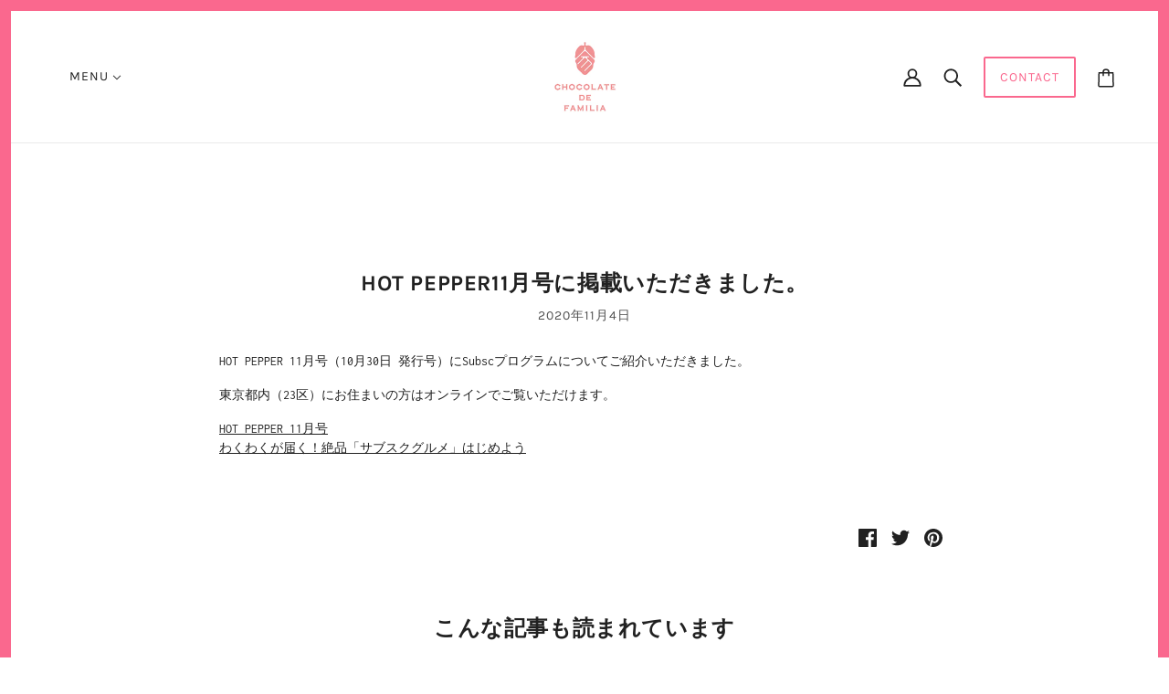

--- FILE ---
content_type: text/html; charset=utf-8
request_url: https://www.chocolatedefamilia.com/blogs/news/04nov2020
body_size: 25470
content:
<!doctype html>
<!--[if IE 9]> <html class="ie9 no-js" lang="ja-JP"> <![endif]-->
<!--[if (gt IE 9)|!(IE)]><!-->
  <html class="no-js" lang="ja-JP">
<!--<![endif]-->

  <head>
    <!-- Emerge Theme - Version 3.5.0 by Troop Themes - https://troopthemes.com/ -->

    <meta charset="UTF-8">
    <meta http-equiv="X-UA-Compatible" content="IE=edge,chrome=1">
    <meta name="viewport" content="width=device-width, initial-scale=1.0, maximum-scale=5.0">
    
      <meta name="description" content="HOT PEPPER 11月号（10月30日 発行号）にSubscプログラムについてご紹介いただきました。 東京都内（23区）にお住まいの方はオンラインでご覧いただけます。 HOT PEPPER 11月号わくわくが届く！絶品「サブスクグルメ」はじめよう">
    

    


  <meta property="og:type" content="article">
  <meta property="og:title" content="HOT PEPPER11月号に掲載いただきました。">

  
    <meta property="og:image" content="http://www.chocolatedefamilia.com/cdn/shop/articles/hot-pepper11-330600_1200x.jpg?v=1736246902">
    <meta property="og:image:secure_url" content="https://www.chocolatedefamilia.com/cdn/shop/articles/hot-pepper11-330600_1200x.jpg?v=1736246902">
  





<meta property="og:image:width" content="1200" />
<meta property="og:image:height" content="1200" />
<meta property="og:url" content="https://www.chocolatedefamilia.com/blogs/news/04nov2020">
<meta property="og:site_name" content="ショコラ・ダ・ファミリア - Chocolate de Familia">
<meta property="og:description" content="HOT PEPPER 11月号（10月30日 発行号）にSubscプログラムについてご紹介いただきました。
東京都内（23区）にお住まいの方はオンラインでご覧いただけます。

HOT PEPPER 11月号わくわくが届く！絶品「サブスクグルメ」はじめよう">



<meta name="twitter:card" content="summary">
<meta name="twitter:description" content="HOT PEPPER 11月号（10月30日 発行号）にSubscプログラムについてご紹介いただきました。
東京都内（23区）にお住まいの方はオンラインでご覧いただけます。

HOT PEPPER 11月号わくわくが届く！絶品「サブスクグルメ」はじめよう">


  <meta name="twitter:title" content="HOT PEPPER11月号に掲載いただきました。">

  
    <meta property="twitter:image" content="https://www.chocolatedefamilia.com/cdn/shop/articles/hot-pepper11-330600_480x480.jpg?v=1736246902">
  



    <link rel="canonical" href="https://www.chocolatedefamilia.com/blogs/news/04nov2020">
    <link rel="preconnect" href="https://cdn.shopify.com">

    
      <link rel="shortcut icon" href="//www.chocolatedefamilia.com/cdn/shop/files/choco_32x32.png?v=1614298742" type="image/png">
    

    
      <title>HOT PEPPER11月号に掲載いただきました。 | ショコラ・ダ・ファミリア - Chocolate de Familia</title>
    

    <script>window.performance && window.performance.mark && window.performance.mark('shopify.content_for_header.start');</script><meta name="google-site-verification" content="gLBj467EbXRXeN_y4Z8treqMv7pU28zykKblS8ifFhA">
<meta name="google-site-verification" content="UnTd30qHLo5lb7ILxfiaphNbM0ezx8dBimrVkWDPDpo">
<meta name="facebook-domain-verification" content="47ln5me0whzwk560usstrs1lnswyxr">
<meta id="shopify-digital-wallet" name="shopify-digital-wallet" content="/48449552547/digital_wallets/dialog">
<link rel="alternate" type="application/atom+xml" title="Feed" href="/blogs/news.atom" />
<script async="async" src="/checkouts/internal/preloads.js?locale=ja-JP"></script>
<script id="shopify-features" type="application/json">{"accessToken":"8c77982624ae1a8ce782339f1b771c50","betas":["rich-media-storefront-analytics"],"domain":"www.chocolatedefamilia.com","predictiveSearch":false,"shopId":48449552547,"locale":"ja"}</script>
<script>var Shopify = Shopify || {};
Shopify.shop = "chocolatedefamilia.myshopify.com";
Shopify.locale = "ja-JP";
Shopify.currency = {"active":"JPY","rate":"1.0"};
Shopify.country = "JP";
Shopify.theme = {"name":"Emerge","id":111798747299,"schema_name":"Emerge","schema_version":"3.5.0","theme_store_id":833,"role":"main"};
Shopify.theme.handle = "null";
Shopify.theme.style = {"id":null,"handle":null};
Shopify.cdnHost = "www.chocolatedefamilia.com/cdn";
Shopify.routes = Shopify.routes || {};
Shopify.routes.root = "/";</script>
<script type="module">!function(o){(o.Shopify=o.Shopify||{}).modules=!0}(window);</script>
<script>!function(o){function n(){var o=[];function n(){o.push(Array.prototype.slice.apply(arguments))}return n.q=o,n}var t=o.Shopify=o.Shopify||{};t.loadFeatures=n(),t.autoloadFeatures=n()}(window);</script>
<script id="shop-js-analytics" type="application/json">{"pageType":"article"}</script>
<script defer="defer" async type="module" src="//www.chocolatedefamilia.com/cdn/shopifycloud/shop-js/modules/v2/client.init-shop-cart-sync_Cun6Ba8E.ja.esm.js"></script>
<script defer="defer" async type="module" src="//www.chocolatedefamilia.com/cdn/shopifycloud/shop-js/modules/v2/chunk.common_DGWubyOB.esm.js"></script>
<script type="module">
  await import("//www.chocolatedefamilia.com/cdn/shopifycloud/shop-js/modules/v2/client.init-shop-cart-sync_Cun6Ba8E.ja.esm.js");
await import("//www.chocolatedefamilia.com/cdn/shopifycloud/shop-js/modules/v2/chunk.common_DGWubyOB.esm.js");

  window.Shopify.SignInWithShop?.initShopCartSync?.({"fedCMEnabled":true,"windoidEnabled":true});

</script>
<script>(function() {
  var isLoaded = false;
  function asyncLoad() {
    if (isLoaded) return;
    isLoaded = true;
    var urls = ["\/\/cdn.shopify.com\/proxy\/97ab69114834646153aaf34531993fc0b58cb016a97726457a5acea70db17797\/static.cdn.printful.com\/static\/js\/external\/shopify-product-customizer.js?v=0.28\u0026shop=chocolatedefamilia.myshopify.com\u0026sp-cache-control=cHVibGljLCBtYXgtYWdlPTkwMA","https:\/\/static.klaviyo.com\/onsite\/js\/VzSafa\/klaviyo.js?company_id=VzSafa\u0026shop=chocolatedefamilia.myshopify.com","https:\/\/cdn.parcelifyapp.com\/parcelify-components\/v1\/latest\/shopify_bundle.min.js?shop=chocolatedefamilia.myshopify.com"];
    for (var i = 0; i < urls.length; i++) {
      var s = document.createElement('script');
      s.type = 'text/javascript';
      s.async = true;
      s.src = urls[i];
      var x = document.getElementsByTagName('script')[0];
      x.parentNode.insertBefore(s, x);
    }
  };
  if(window.attachEvent) {
    window.attachEvent('onload', asyncLoad);
  } else {
    window.addEventListener('load', asyncLoad, false);
  }
})();</script>
<script id="__st">var __st={"a":48449552547,"offset":32400,"reqid":"1cc292bc-3df1-4671-974d-75e6a0c9b374-1768829312","pageurl":"www.chocolatedefamilia.com\/blogs\/news\/04nov2020","s":"articles-392939634851","u":"6500101260b8","p":"article","rtyp":"article","rid":392939634851};</script>
<script>window.ShopifyPaypalV4VisibilityTracking = true;</script>
<script id="captcha-bootstrap">!function(){'use strict';const t='contact',e='account',n='new_comment',o=[[t,t],['blogs',n],['comments',n],[t,'customer']],c=[[e,'customer_login'],[e,'guest_login'],[e,'recover_customer_password'],[e,'create_customer']],r=t=>t.map((([t,e])=>`form[action*='/${t}']:not([data-nocaptcha='true']) input[name='form_type'][value='${e}']`)).join(','),a=t=>()=>t?[...document.querySelectorAll(t)].map((t=>t.form)):[];function s(){const t=[...o],e=r(t);return a(e)}const i='password',u='form_key',d=['recaptcha-v3-token','g-recaptcha-response','h-captcha-response',i],f=()=>{try{return window.sessionStorage}catch{return}},m='__shopify_v',_=t=>t.elements[u];function p(t,e,n=!1){try{const o=window.sessionStorage,c=JSON.parse(o.getItem(e)),{data:r}=function(t){const{data:e,action:n}=t;return t[m]||n?{data:e,action:n}:{data:t,action:n}}(c);for(const[e,n]of Object.entries(r))t.elements[e]&&(t.elements[e].value=n);n&&o.removeItem(e)}catch(o){console.error('form repopulation failed',{error:o})}}const l='form_type',E='cptcha';function T(t){t.dataset[E]=!0}const w=window,h=w.document,L='Shopify',v='ce_forms',y='captcha';let A=!1;((t,e)=>{const n=(g='f06e6c50-85a8-45c8-87d0-21a2b65856fe',I='https://cdn.shopify.com/shopifycloud/storefront-forms-hcaptcha/ce_storefront_forms_captcha_hcaptcha.v1.5.2.iife.js',D={infoText:'hCaptchaによる保護',privacyText:'プライバシー',termsText:'利用規約'},(t,e,n)=>{const o=w[L][v],c=o.bindForm;if(c)return c(t,g,e,D).then(n);var r;o.q.push([[t,g,e,D],n]),r=I,A||(h.body.append(Object.assign(h.createElement('script'),{id:'captcha-provider',async:!0,src:r})),A=!0)});var g,I,D;w[L]=w[L]||{},w[L][v]=w[L][v]||{},w[L][v].q=[],w[L][y]=w[L][y]||{},w[L][y].protect=function(t,e){n(t,void 0,e),T(t)},Object.freeze(w[L][y]),function(t,e,n,w,h,L){const[v,y,A,g]=function(t,e,n){const i=e?o:[],u=t?c:[],d=[...i,...u],f=r(d),m=r(i),_=r(d.filter((([t,e])=>n.includes(e))));return[a(f),a(m),a(_),s()]}(w,h,L),I=t=>{const e=t.target;return e instanceof HTMLFormElement?e:e&&e.form},D=t=>v().includes(t);t.addEventListener('submit',(t=>{const e=I(t);if(!e)return;const n=D(e)&&!e.dataset.hcaptchaBound&&!e.dataset.recaptchaBound,o=_(e),c=g().includes(e)&&(!o||!o.value);(n||c)&&t.preventDefault(),c&&!n&&(function(t){try{if(!f())return;!function(t){const e=f();if(!e)return;const n=_(t);if(!n)return;const o=n.value;o&&e.removeItem(o)}(t);const e=Array.from(Array(32),(()=>Math.random().toString(36)[2])).join('');!function(t,e){_(t)||t.append(Object.assign(document.createElement('input'),{type:'hidden',name:u})),t.elements[u].value=e}(t,e),function(t,e){const n=f();if(!n)return;const o=[...t.querySelectorAll(`input[type='${i}']`)].map((({name:t})=>t)),c=[...d,...o],r={};for(const[a,s]of new FormData(t).entries())c.includes(a)||(r[a]=s);n.setItem(e,JSON.stringify({[m]:1,action:t.action,data:r}))}(t,e)}catch(e){console.error('failed to persist form',e)}}(e),e.submit())}));const S=(t,e)=>{t&&!t.dataset[E]&&(n(t,e.some((e=>e===t))),T(t))};for(const o of['focusin','change'])t.addEventListener(o,(t=>{const e=I(t);D(e)&&S(e,y())}));const B=e.get('form_key'),M=e.get(l),P=B&&M;t.addEventListener('DOMContentLoaded',(()=>{const t=y();if(P)for(const e of t)e.elements[l].value===M&&p(e,B);[...new Set([...A(),...v().filter((t=>'true'===t.dataset.shopifyCaptcha))])].forEach((e=>S(e,t)))}))}(h,new URLSearchParams(w.location.search),n,t,e,['guest_login'])})(!0,!0)}();</script>
<script integrity="sha256-4kQ18oKyAcykRKYeNunJcIwy7WH5gtpwJnB7kiuLZ1E=" data-source-attribution="shopify.loadfeatures" defer="defer" src="//www.chocolatedefamilia.com/cdn/shopifycloud/storefront/assets/storefront/load_feature-a0a9edcb.js" crossorigin="anonymous"></script>
<script data-source-attribution="shopify.dynamic_checkout.dynamic.init">var Shopify=Shopify||{};Shopify.PaymentButton=Shopify.PaymentButton||{isStorefrontPortableWallets:!0,init:function(){window.Shopify.PaymentButton.init=function(){};var t=document.createElement("script");t.src="https://www.chocolatedefamilia.com/cdn/shopifycloud/portable-wallets/latest/portable-wallets.ja.js",t.type="module",document.head.appendChild(t)}};
</script>
<script data-source-attribution="shopify.dynamic_checkout.buyer_consent">
  function portableWalletsHideBuyerConsent(e){var t=document.getElementById("shopify-buyer-consent"),n=document.getElementById("shopify-subscription-policy-button");t&&n&&(t.classList.add("hidden"),t.setAttribute("aria-hidden","true"),n.removeEventListener("click",e))}function portableWalletsShowBuyerConsent(e){var t=document.getElementById("shopify-buyer-consent"),n=document.getElementById("shopify-subscription-policy-button");t&&n&&(t.classList.remove("hidden"),t.removeAttribute("aria-hidden"),n.addEventListener("click",e))}window.Shopify?.PaymentButton&&(window.Shopify.PaymentButton.hideBuyerConsent=portableWalletsHideBuyerConsent,window.Shopify.PaymentButton.showBuyerConsent=portableWalletsShowBuyerConsent);
</script>
<script data-source-attribution="shopify.dynamic_checkout.cart.bootstrap">document.addEventListener("DOMContentLoaded",(function(){function t(){return document.querySelector("shopify-accelerated-checkout-cart, shopify-accelerated-checkout")}if(t())Shopify.PaymentButton.init();else{new MutationObserver((function(e,n){t()&&(Shopify.PaymentButton.init(),n.disconnect())})).observe(document.body,{childList:!0,subtree:!0})}}));
</script>
<link id="shopify-accelerated-checkout-styles" rel="stylesheet" media="screen" href="https://www.chocolatedefamilia.com/cdn/shopifycloud/portable-wallets/latest/accelerated-checkout-backwards-compat.css" crossorigin="anonymous">
<style id="shopify-accelerated-checkout-cart">
        #shopify-buyer-consent {
  margin-top: 1em;
  display: inline-block;
  width: 100%;
}

#shopify-buyer-consent.hidden {
  display: none;
}

#shopify-subscription-policy-button {
  background: none;
  border: none;
  padding: 0;
  text-decoration: underline;
  font-size: inherit;
  cursor: pointer;
}

#shopify-subscription-policy-button::before {
  box-shadow: none;
}

      </style>

<script>window.performance && window.performance.mark && window.performance.mark('shopify.content_for_header.end');</script>

    







<style>
  
  @font-face {
  font-family: Karla;
  font-weight: 700;
  font-style: normal;
  font-display: swap;
  src: url("//www.chocolatedefamilia.com/cdn/fonts/karla/karla_n7.4358a847d4875593d69cfc3f8cc0b44c17b3ed03.woff2") format("woff2"),
       url("//www.chocolatedefamilia.com/cdn/fonts/karla/karla_n7.96e322f6d76ce794f25fa29e55d6997c3fb656b6.woff") format("woff");
}


  
  
    @font-face {
  font-family: Karla;
  font-weight: 400;
  font-style: normal;
  font-display: swap;
  src: url("//www.chocolatedefamilia.com/cdn/fonts/karla/karla_n4.40497e07df527e6a50e58fb17ef1950c72f3e32c.woff2") format("woff2"),
       url("//www.chocolatedefamilia.com/cdn/fonts/karla/karla_n4.e9f6f9de321061073c6bfe03c28976ba8ce6ee18.woff") format("woff");
}

  

  
  @font-face {
  font-family: Karla;
  font-weight: 400;
  font-style: normal;
  font-display: swap;
  src: url("//www.chocolatedefamilia.com/cdn/fonts/karla/karla_n4.40497e07df527e6a50e58fb17ef1950c72f3e32c.woff2") format("woff2"),
       url("//www.chocolatedefamilia.com/cdn/fonts/karla/karla_n4.e9f6f9de321061073c6bfe03c28976ba8ce6ee18.woff") format("woff");
}


  
  
    @font-face {
  font-family: Karla;
  font-weight: 700;
  font-style: normal;
  font-display: swap;
  src: url("//www.chocolatedefamilia.com/cdn/fonts/karla/karla_n7.4358a847d4875593d69cfc3f8cc0b44c17b3ed03.woff2") format("woff2"),
       url("//www.chocolatedefamilia.com/cdn/fonts/karla/karla_n7.96e322f6d76ce794f25fa29e55d6997c3fb656b6.woff") format("woff");
}

  

  
  @font-face {
  font-family: Inconsolata;
  font-weight: 400;
  font-style: normal;
  font-display: swap;
  src: url("//www.chocolatedefamilia.com/cdn/fonts/inconsolata/inconsolata_n4.8e0be9241e16b6e6311249bed21adcbee343bcd1.woff2") format("woff2"),
       url("//www.chocolatedefamilia.com/cdn/fonts/inconsolata/inconsolata_n4.c913b3219f7cc7a03a6565e54733068641b83be2.woff") format("woff");
}


  
  
    @font-face {
  font-family: Inconsolata;
  font-weight: 700;
  font-style: normal;
  font-display: swap;
  src: url("//www.chocolatedefamilia.com/cdn/fonts/inconsolata/inconsolata_n7.42ffb2ea5578e6e88edd291e392dab233d946720.woff2") format("woff2"),
       url("//www.chocolatedefamilia.com/cdn/fonts/inconsolata/inconsolata_n7.f8fd13bf56b4d5d5891a97e9dc61ee446a880def.woff") format("woff");
}

  

  
  

  
  
</style>

<style>
  :root {
    --font--section-heading--size: 24px;
    --font--block-heading--size: 18px;
    --font--heading--uppercase: normal;
    --font--paragraph--size: 14px;

    --font--heading--family: Karla, sans-serif;
    --font--heading--weight: 700;
    --font--heading--normal-weight: 400;
    --font--heading--style: normal;

    --font--accent--family: Karla, sans-serif;
    --font--accent--weight: 400;
    --font--accent--style: normal;

    --font--paragraph--family: Inconsolata, monospace;
    --font--paragraph--weight: 400;
    --font--paragraph--style: normal;
    --font--bolder-paragraph--weight: 700;

    --image--loading-animation: url('//www.chocolatedefamilia.com/cdn/shop/t/2/assets/AjaxLoader.gif?v=66431031005733996371600150888');
    --image--grabbing-icon: url('//www.chocolatedefamilia.com/cdn/shop/t/2/assets/grabbing.png?v=131565791474208767811736245390');
  }
</style>
    







<style>
  :root {
    --bdr-color--badge: rgba(33, 33, 33, 0.05);
    --bdr-color--page: #fa688e;
    --bg-color--body: #ffffff;
    --bdr-color--general: #eaeaea;
    --bg-color--panel: #ffffff;
    --color--important: #ca2f01;
    --bg-color--textbox: #fff;
    --color--body: #212121;
    --color--body--light: #515151;
    --color--alternative: #ffffff;
    --color--link-underline: #212121;
    --color--button: #ffffff;
    --bdr-color--button: #ffffff;
    --bg-color--button: #212121;
    --bg-color--button--hover: #212121;
    --color-theme--modal: ;
    --color--header--buttons: #fa688e;
    --color--footer: #ffffff;
    --bg-color--footer: #fa688e;
    --color--banner: #212121;
    --color--announcement: #ffffff;
    --bg-color--announcement: #fa688e;
    --color--contact-modal: #212121;
    --bg-color--contact-modal:#ffffff;
    --color--popup: #212121;
    --bg-color--popup: ;
  }
</style>

    <link href="//www.chocolatedefamilia.com/cdn/shop/t/2/assets/theme.css?v=77234121946703586011611504878" rel="stylesheet" type="text/css" media="all" />
    <link href="//www.chocolatedefamilia.com/cdn/shop/t/2/assets/theme--customizations.css?v=31137534025396016041618279560" rel="stylesheet" type="text/css" media="all" />

    <script>
  var theme = {};
  theme.classes = {};
  theme.partials = {};
  theme.product = {};
  theme.settings = {};
  theme.shop = {};
  theme.swatches = {};
  theme.translations = {};
  theme.utils = {};
  theme.urls = {};

  theme.shop.money_format = "¥{{amount_no_decimals}}";
  theme.settings.cart_type = 'drawer';
  theme.translations.mailing_list_success_message = 'Thanks for signing up!';
  theme.translations.mailing_list_email_blank = 'Email field is blank';
  theme.translations.sold_out = 'Sold out';
  theme.translations.size_chart_label = 'Size chart';
  theme.translations.low_in_stock = {
    one: 'Only 1 items left!',
    other: 'Only 2 items left!'
  };
  theme.urls.cart = '/cart';
  theme.urls.product_recommendations = '/recommendations/products';
  theme.urls.search = '/search';
  theme.product_modal = {};
  theme.quick_add_products = {};
  theme.map = {};

  





  // LazySizes
  window.lazySizesConfig = window.lazySizesConfig || {};
  window.lazySizesConfig.expand = 1200;
  window.lazySizesConfig.loadMode = 3;
  window.lazySizesConfig.ricTimeout = 50;
</script>
    
    <script src="//www.chocolatedefamilia.com/cdn/shop/t/2/assets/lazysizes.min.js?v=104314423768348210131600150890" type="text/javascript"></script>
    
    
    
    
    <script src="//www.chocolatedefamilia.com/cdn/shop/t/2/assets/theme.min.js?v=99417013646262468901644628467" type="text/javascript"></script>

    
  

<!-- BEGIN app block: shopify://apps/pagefly-page-builder/blocks/app-embed/83e179f7-59a0-4589-8c66-c0dddf959200 -->

<!-- BEGIN app snippet: pagefly-cro-ab-testing-main -->







<script>
  ;(function () {
    const url = new URL(window.location)
    const viewParam = url.searchParams.get('view')
    if (viewParam && viewParam.includes('variant-pf-')) {
      url.searchParams.set('pf_v', viewParam)
      url.searchParams.delete('view')
      window.history.replaceState({}, '', url)
    }
  })()
</script>



<script type='module'>
  
  window.PAGEFLY_CRO = window.PAGEFLY_CRO || {}

  window.PAGEFLY_CRO['data_debug'] = {
    original_template_suffix: "news",
    allow_ab_test: false,
    ab_test_start_time: 0,
    ab_test_end_time: 0,
    today_date_time: 1768829313000,
  }
  window.PAGEFLY_CRO['GA4'] = { enabled: false}
</script>

<!-- END app snippet -->








  <script src='https://cdn.shopify.com/extensions/019bb4f9-aed6-78a3-be91-e9d44663e6bf/pagefly-page-builder-215/assets/pagefly-helper.js' defer='defer'></script>

  <script src='https://cdn.shopify.com/extensions/019bb4f9-aed6-78a3-be91-e9d44663e6bf/pagefly-page-builder-215/assets/pagefly-general-helper.js' defer='defer'></script>

  <script src='https://cdn.shopify.com/extensions/019bb4f9-aed6-78a3-be91-e9d44663e6bf/pagefly-page-builder-215/assets/pagefly-snap-slider.js' defer='defer'></script>

  <script src='https://cdn.shopify.com/extensions/019bb4f9-aed6-78a3-be91-e9d44663e6bf/pagefly-page-builder-215/assets/pagefly-slideshow-v3.js' defer='defer'></script>

  <script src='https://cdn.shopify.com/extensions/019bb4f9-aed6-78a3-be91-e9d44663e6bf/pagefly-page-builder-215/assets/pagefly-slideshow-v4.js' defer='defer'></script>

  <script src='https://cdn.shopify.com/extensions/019bb4f9-aed6-78a3-be91-e9d44663e6bf/pagefly-page-builder-215/assets/pagefly-glider.js' defer='defer'></script>

  <script src='https://cdn.shopify.com/extensions/019bb4f9-aed6-78a3-be91-e9d44663e6bf/pagefly-page-builder-215/assets/pagefly-slideshow-v1-v2.js' defer='defer'></script>

  <script src='https://cdn.shopify.com/extensions/019bb4f9-aed6-78a3-be91-e9d44663e6bf/pagefly-page-builder-215/assets/pagefly-product-media.js' defer='defer'></script>

  <script src='https://cdn.shopify.com/extensions/019bb4f9-aed6-78a3-be91-e9d44663e6bf/pagefly-page-builder-215/assets/pagefly-product.js' defer='defer'></script>


<script id='pagefly-helper-data' type='application/json'>
  {
    "page_optimization": {
      "assets_prefetching": false
    },
    "elements_asset_mapper": {
      "Accordion": "https://cdn.shopify.com/extensions/019bb4f9-aed6-78a3-be91-e9d44663e6bf/pagefly-page-builder-215/assets/pagefly-accordion.js",
      "Accordion3": "https://cdn.shopify.com/extensions/019bb4f9-aed6-78a3-be91-e9d44663e6bf/pagefly-page-builder-215/assets/pagefly-accordion3.js",
      "CountDown": "https://cdn.shopify.com/extensions/019bb4f9-aed6-78a3-be91-e9d44663e6bf/pagefly-page-builder-215/assets/pagefly-countdown.js",
      "GMap1": "https://cdn.shopify.com/extensions/019bb4f9-aed6-78a3-be91-e9d44663e6bf/pagefly-page-builder-215/assets/pagefly-gmap.js",
      "GMap2": "https://cdn.shopify.com/extensions/019bb4f9-aed6-78a3-be91-e9d44663e6bf/pagefly-page-builder-215/assets/pagefly-gmap.js",
      "GMapBasicV2": "https://cdn.shopify.com/extensions/019bb4f9-aed6-78a3-be91-e9d44663e6bf/pagefly-page-builder-215/assets/pagefly-gmap.js",
      "GMapAdvancedV2": "https://cdn.shopify.com/extensions/019bb4f9-aed6-78a3-be91-e9d44663e6bf/pagefly-page-builder-215/assets/pagefly-gmap.js",
      "HTML.Video": "https://cdn.shopify.com/extensions/019bb4f9-aed6-78a3-be91-e9d44663e6bf/pagefly-page-builder-215/assets/pagefly-htmlvideo.js",
      "HTML.Video2": "https://cdn.shopify.com/extensions/019bb4f9-aed6-78a3-be91-e9d44663e6bf/pagefly-page-builder-215/assets/pagefly-htmlvideo2.js",
      "HTML.Video3": "https://cdn.shopify.com/extensions/019bb4f9-aed6-78a3-be91-e9d44663e6bf/pagefly-page-builder-215/assets/pagefly-htmlvideo2.js",
      "BackgroundVideo": "https://cdn.shopify.com/extensions/019bb4f9-aed6-78a3-be91-e9d44663e6bf/pagefly-page-builder-215/assets/pagefly-htmlvideo2.js",
      "Instagram": "https://cdn.shopify.com/extensions/019bb4f9-aed6-78a3-be91-e9d44663e6bf/pagefly-page-builder-215/assets/pagefly-instagram.js",
      "Instagram2": "https://cdn.shopify.com/extensions/019bb4f9-aed6-78a3-be91-e9d44663e6bf/pagefly-page-builder-215/assets/pagefly-instagram.js",
      "Insta3": "https://cdn.shopify.com/extensions/019bb4f9-aed6-78a3-be91-e9d44663e6bf/pagefly-page-builder-215/assets/pagefly-instagram3.js",
      "Tabs": "https://cdn.shopify.com/extensions/019bb4f9-aed6-78a3-be91-e9d44663e6bf/pagefly-page-builder-215/assets/pagefly-tab.js",
      "Tabs3": "https://cdn.shopify.com/extensions/019bb4f9-aed6-78a3-be91-e9d44663e6bf/pagefly-page-builder-215/assets/pagefly-tab3.js",
      "ProductBox": "https://cdn.shopify.com/extensions/019bb4f9-aed6-78a3-be91-e9d44663e6bf/pagefly-page-builder-215/assets/pagefly-cart.js",
      "FBPageBox2": "https://cdn.shopify.com/extensions/019bb4f9-aed6-78a3-be91-e9d44663e6bf/pagefly-page-builder-215/assets/pagefly-facebook.js",
      "FBLikeButton2": "https://cdn.shopify.com/extensions/019bb4f9-aed6-78a3-be91-e9d44663e6bf/pagefly-page-builder-215/assets/pagefly-facebook.js",
      "TwitterFeed2": "https://cdn.shopify.com/extensions/019bb4f9-aed6-78a3-be91-e9d44663e6bf/pagefly-page-builder-215/assets/pagefly-twitter.js",
      "Paragraph4": "https://cdn.shopify.com/extensions/019bb4f9-aed6-78a3-be91-e9d44663e6bf/pagefly-page-builder-215/assets/pagefly-paragraph4.js",

      "AliReviews": "https://cdn.shopify.com/extensions/019bb4f9-aed6-78a3-be91-e9d44663e6bf/pagefly-page-builder-215/assets/pagefly-3rd-elements.js",
      "BackInStock": "https://cdn.shopify.com/extensions/019bb4f9-aed6-78a3-be91-e9d44663e6bf/pagefly-page-builder-215/assets/pagefly-3rd-elements.js",
      "GloboBackInStock": "https://cdn.shopify.com/extensions/019bb4f9-aed6-78a3-be91-e9d44663e6bf/pagefly-page-builder-215/assets/pagefly-3rd-elements.js",
      "GrowaveWishlist": "https://cdn.shopify.com/extensions/019bb4f9-aed6-78a3-be91-e9d44663e6bf/pagefly-page-builder-215/assets/pagefly-3rd-elements.js",
      "InfiniteOptionsShopPad": "https://cdn.shopify.com/extensions/019bb4f9-aed6-78a3-be91-e9d44663e6bf/pagefly-page-builder-215/assets/pagefly-3rd-elements.js",
      "InkybayProductPersonalizer": "https://cdn.shopify.com/extensions/019bb4f9-aed6-78a3-be91-e9d44663e6bf/pagefly-page-builder-215/assets/pagefly-3rd-elements.js",
      "LimeSpot": "https://cdn.shopify.com/extensions/019bb4f9-aed6-78a3-be91-e9d44663e6bf/pagefly-page-builder-215/assets/pagefly-3rd-elements.js",
      "Loox": "https://cdn.shopify.com/extensions/019bb4f9-aed6-78a3-be91-e9d44663e6bf/pagefly-page-builder-215/assets/pagefly-3rd-elements.js",
      "Opinew": "https://cdn.shopify.com/extensions/019bb4f9-aed6-78a3-be91-e9d44663e6bf/pagefly-page-builder-215/assets/pagefly-3rd-elements.js",
      "Powr": "https://cdn.shopify.com/extensions/019bb4f9-aed6-78a3-be91-e9d44663e6bf/pagefly-page-builder-215/assets/pagefly-3rd-elements.js",
      "ProductReviews": "https://cdn.shopify.com/extensions/019bb4f9-aed6-78a3-be91-e9d44663e6bf/pagefly-page-builder-215/assets/pagefly-3rd-elements.js",
      "PushOwl": "https://cdn.shopify.com/extensions/019bb4f9-aed6-78a3-be91-e9d44663e6bf/pagefly-page-builder-215/assets/pagefly-3rd-elements.js",
      "ReCharge": "https://cdn.shopify.com/extensions/019bb4f9-aed6-78a3-be91-e9d44663e6bf/pagefly-page-builder-215/assets/pagefly-3rd-elements.js",
      "Rivyo": "https://cdn.shopify.com/extensions/019bb4f9-aed6-78a3-be91-e9d44663e6bf/pagefly-page-builder-215/assets/pagefly-3rd-elements.js",
      "TrackingMore": "https://cdn.shopify.com/extensions/019bb4f9-aed6-78a3-be91-e9d44663e6bf/pagefly-page-builder-215/assets/pagefly-3rd-elements.js",
      "Vitals": "https://cdn.shopify.com/extensions/019bb4f9-aed6-78a3-be91-e9d44663e6bf/pagefly-page-builder-215/assets/pagefly-3rd-elements.js",
      "Wiser": "https://cdn.shopify.com/extensions/019bb4f9-aed6-78a3-be91-e9d44663e6bf/pagefly-page-builder-215/assets/pagefly-3rd-elements.js"
    },
    "custom_elements_mapper": {
      "pf-click-action-element": "https://cdn.shopify.com/extensions/019bb4f9-aed6-78a3-be91-e9d44663e6bf/pagefly-page-builder-215/assets/pagefly-click-action-element.js",
      "pf-dialog-element": "https://cdn.shopify.com/extensions/019bb4f9-aed6-78a3-be91-e9d44663e6bf/pagefly-page-builder-215/assets/pagefly-dialog-element.js"
    }
  }
</script>


<!-- END app block --><link href="https://monorail-edge.shopifysvc.com" rel="dns-prefetch">
<script>(function(){if ("sendBeacon" in navigator && "performance" in window) {try {var session_token_from_headers = performance.getEntriesByType('navigation')[0].serverTiming.find(x => x.name == '_s').description;} catch {var session_token_from_headers = undefined;}var session_cookie_matches = document.cookie.match(/_shopify_s=([^;]*)/);var session_token_from_cookie = session_cookie_matches && session_cookie_matches.length === 2 ? session_cookie_matches[1] : "";var session_token = session_token_from_headers || session_token_from_cookie || "";function handle_abandonment_event(e) {var entries = performance.getEntries().filter(function(entry) {return /monorail-edge.shopifysvc.com/.test(entry.name);});if (!window.abandonment_tracked && entries.length === 0) {window.abandonment_tracked = true;var currentMs = Date.now();var navigation_start = performance.timing.navigationStart;var payload = {shop_id: 48449552547,url: window.location.href,navigation_start,duration: currentMs - navigation_start,session_token,page_type: "article"};window.navigator.sendBeacon("https://monorail-edge.shopifysvc.com/v1/produce", JSON.stringify({schema_id: "online_store_buyer_site_abandonment/1.1",payload: payload,metadata: {event_created_at_ms: currentMs,event_sent_at_ms: currentMs}}));}}window.addEventListener('pagehide', handle_abandonment_event);}}());</script>
<script id="web-pixels-manager-setup">(function e(e,d,r,n,o){if(void 0===o&&(o={}),!Boolean(null===(a=null===(i=window.Shopify)||void 0===i?void 0:i.analytics)||void 0===a?void 0:a.replayQueue)){var i,a;window.Shopify=window.Shopify||{};var t=window.Shopify;t.analytics=t.analytics||{};var s=t.analytics;s.replayQueue=[],s.publish=function(e,d,r){return s.replayQueue.push([e,d,r]),!0};try{self.performance.mark("wpm:start")}catch(e){}var l=function(){var e={modern:/Edge?\/(1{2}[4-9]|1[2-9]\d|[2-9]\d{2}|\d{4,})\.\d+(\.\d+|)|Firefox\/(1{2}[4-9]|1[2-9]\d|[2-9]\d{2}|\d{4,})\.\d+(\.\d+|)|Chrom(ium|e)\/(9{2}|\d{3,})\.\d+(\.\d+|)|(Maci|X1{2}).+ Version\/(15\.\d+|(1[6-9]|[2-9]\d|\d{3,})\.\d+)([,.]\d+|)( \(\w+\)|)( Mobile\/\w+|) Safari\/|Chrome.+OPR\/(9{2}|\d{3,})\.\d+\.\d+|(CPU[ +]OS|iPhone[ +]OS|CPU[ +]iPhone|CPU IPhone OS|CPU iPad OS)[ +]+(15[._]\d+|(1[6-9]|[2-9]\d|\d{3,})[._]\d+)([._]\d+|)|Android:?[ /-](13[3-9]|1[4-9]\d|[2-9]\d{2}|\d{4,})(\.\d+|)(\.\d+|)|Android.+Firefox\/(13[5-9]|1[4-9]\d|[2-9]\d{2}|\d{4,})\.\d+(\.\d+|)|Android.+Chrom(ium|e)\/(13[3-9]|1[4-9]\d|[2-9]\d{2}|\d{4,})\.\d+(\.\d+|)|SamsungBrowser\/([2-9]\d|\d{3,})\.\d+/,legacy:/Edge?\/(1[6-9]|[2-9]\d|\d{3,})\.\d+(\.\d+|)|Firefox\/(5[4-9]|[6-9]\d|\d{3,})\.\d+(\.\d+|)|Chrom(ium|e)\/(5[1-9]|[6-9]\d|\d{3,})\.\d+(\.\d+|)([\d.]+$|.*Safari\/(?![\d.]+ Edge\/[\d.]+$))|(Maci|X1{2}).+ Version\/(10\.\d+|(1[1-9]|[2-9]\d|\d{3,})\.\d+)([,.]\d+|)( \(\w+\)|)( Mobile\/\w+|) Safari\/|Chrome.+OPR\/(3[89]|[4-9]\d|\d{3,})\.\d+\.\d+|(CPU[ +]OS|iPhone[ +]OS|CPU[ +]iPhone|CPU IPhone OS|CPU iPad OS)[ +]+(10[._]\d+|(1[1-9]|[2-9]\d|\d{3,})[._]\d+)([._]\d+|)|Android:?[ /-](13[3-9]|1[4-9]\d|[2-9]\d{2}|\d{4,})(\.\d+|)(\.\d+|)|Mobile Safari.+OPR\/([89]\d|\d{3,})\.\d+\.\d+|Android.+Firefox\/(13[5-9]|1[4-9]\d|[2-9]\d{2}|\d{4,})\.\d+(\.\d+|)|Android.+Chrom(ium|e)\/(13[3-9]|1[4-9]\d|[2-9]\d{2}|\d{4,})\.\d+(\.\d+|)|Android.+(UC? ?Browser|UCWEB|U3)[ /]?(15\.([5-9]|\d{2,})|(1[6-9]|[2-9]\d|\d{3,})\.\d+)\.\d+|SamsungBrowser\/(5\.\d+|([6-9]|\d{2,})\.\d+)|Android.+MQ{2}Browser\/(14(\.(9|\d{2,})|)|(1[5-9]|[2-9]\d|\d{3,})(\.\d+|))(\.\d+|)|K[Aa][Ii]OS\/(3\.\d+|([4-9]|\d{2,})\.\d+)(\.\d+|)/},d=e.modern,r=e.legacy,n=navigator.userAgent;return n.match(d)?"modern":n.match(r)?"legacy":"unknown"}(),u="modern"===l?"modern":"legacy",c=(null!=n?n:{modern:"",legacy:""})[u],f=function(e){return[e.baseUrl,"/wpm","/b",e.hashVersion,"modern"===e.buildTarget?"m":"l",".js"].join("")}({baseUrl:d,hashVersion:r,buildTarget:u}),m=function(e){var d=e.version,r=e.bundleTarget,n=e.surface,o=e.pageUrl,i=e.monorailEndpoint;return{emit:function(e){var a=e.status,t=e.errorMsg,s=(new Date).getTime(),l=JSON.stringify({metadata:{event_sent_at_ms:s},events:[{schema_id:"web_pixels_manager_load/3.1",payload:{version:d,bundle_target:r,page_url:o,status:a,surface:n,error_msg:t},metadata:{event_created_at_ms:s}}]});if(!i)return console&&console.warn&&console.warn("[Web Pixels Manager] No Monorail endpoint provided, skipping logging."),!1;try{return self.navigator.sendBeacon.bind(self.navigator)(i,l)}catch(e){}var u=new XMLHttpRequest;try{return u.open("POST",i,!0),u.setRequestHeader("Content-Type","text/plain"),u.send(l),!0}catch(e){return console&&console.warn&&console.warn("[Web Pixels Manager] Got an unhandled error while logging to Monorail."),!1}}}}({version:r,bundleTarget:l,surface:e.surface,pageUrl:self.location.href,monorailEndpoint:e.monorailEndpoint});try{o.browserTarget=l,function(e){var d=e.src,r=e.async,n=void 0===r||r,o=e.onload,i=e.onerror,a=e.sri,t=e.scriptDataAttributes,s=void 0===t?{}:t,l=document.createElement("script"),u=document.querySelector("head"),c=document.querySelector("body");if(l.async=n,l.src=d,a&&(l.integrity=a,l.crossOrigin="anonymous"),s)for(var f in s)if(Object.prototype.hasOwnProperty.call(s,f))try{l.dataset[f]=s[f]}catch(e){}if(o&&l.addEventListener("load",o),i&&l.addEventListener("error",i),u)u.appendChild(l);else{if(!c)throw new Error("Did not find a head or body element to append the script");c.appendChild(l)}}({src:f,async:!0,onload:function(){if(!function(){var e,d;return Boolean(null===(d=null===(e=window.Shopify)||void 0===e?void 0:e.analytics)||void 0===d?void 0:d.initialized)}()){var d=window.webPixelsManager.init(e)||void 0;if(d){var r=window.Shopify.analytics;r.replayQueue.forEach((function(e){var r=e[0],n=e[1],o=e[2];d.publishCustomEvent(r,n,o)})),r.replayQueue=[],r.publish=d.publishCustomEvent,r.visitor=d.visitor,r.initialized=!0}}},onerror:function(){return m.emit({status:"failed",errorMsg:"".concat(f," has failed to load")})},sri:function(e){var d=/^sha384-[A-Za-z0-9+/=]+$/;return"string"==typeof e&&d.test(e)}(c)?c:"",scriptDataAttributes:o}),m.emit({status:"loading"})}catch(e){m.emit({status:"failed",errorMsg:(null==e?void 0:e.message)||"Unknown error"})}}})({shopId: 48449552547,storefrontBaseUrl: "https://www.chocolatedefamilia.com",extensionsBaseUrl: "https://extensions.shopifycdn.com/cdn/shopifycloud/web-pixels-manager",monorailEndpoint: "https://monorail-edge.shopifysvc.com/unstable/produce_batch",surface: "storefront-renderer",enabledBetaFlags: ["2dca8a86"],webPixelsConfigList: [{"id":"753795235","configuration":"{\"config\":\"{\\\"pixel_id\\\":\\\"AW-452888546\\\",\\\"target_country\\\":\\\"JP\\\",\\\"gtag_events\\\":[{\\\"type\\\":\\\"page_view\\\",\\\"action_label\\\":\\\"AW-10821201896\\\/WPBsCLnkvIgDEOjf-aco\\\"},{\\\"type\\\":\\\"purchase\\\",\\\"action_label\\\":\\\"AW-10821201896\\\/q_I-CLzkvIgDEOjf-aco\\\"},{\\\"type\\\":\\\"view_item\\\",\\\"action_label\\\":\\\"AW-10821201896\\\/FiIGCL_kvIgDEOjf-aco\\\"},{\\\"type\\\":\\\"add_to_cart\\\",\\\"action_label\\\":\\\"AW-10821201896\\\/7rS_CMLkvIgDEOjf-aco\\\"},{\\\"type\\\":\\\"begin_checkout\\\",\\\"action_label\\\":\\\"AW-10821201896\\\/VrxYCP_lvIgDEOjf-aco\\\"},{\\\"type\\\":\\\"search\\\",\\\"action_label\\\":\\\"AW-10821201896\\\/xi82CILmvIgDEOjf-aco\\\"},{\\\"type\\\":\\\"add_payment_info\\\",\\\"action_label\\\":\\\"AW-10821201896\\\/R8FiCIXmvIgDEOjf-aco\\\"}],\\\"enable_monitoring_mode\\\":false}\"}","eventPayloadVersion":"v1","runtimeContext":"OPEN","scriptVersion":"b2a88bafab3e21179ed38636efcd8a93","type":"APP","apiClientId":1780363,"privacyPurposes":[],"dataSharingAdjustments":{"protectedCustomerApprovalScopes":["read_customer_address","read_customer_email","read_customer_name","read_customer_personal_data","read_customer_phone"]}},{"id":"125927587","eventPayloadVersion":"v1","runtimeContext":"LAX","scriptVersion":"1","type":"CUSTOM","privacyPurposes":["ANALYTICS"],"name":"Google Analytics tag (migrated)"},{"id":"shopify-app-pixel","configuration":"{}","eventPayloadVersion":"v1","runtimeContext":"STRICT","scriptVersion":"0450","apiClientId":"shopify-pixel","type":"APP","privacyPurposes":["ANALYTICS","MARKETING"]},{"id":"shopify-custom-pixel","eventPayloadVersion":"v1","runtimeContext":"LAX","scriptVersion":"0450","apiClientId":"shopify-pixel","type":"CUSTOM","privacyPurposes":["ANALYTICS","MARKETING"]}],isMerchantRequest: false,initData: {"shop":{"name":"ショコラ・ダ・ファミリア - Chocolate de Familia","paymentSettings":{"currencyCode":"JPY"},"myshopifyDomain":"chocolatedefamilia.myshopify.com","countryCode":"JP","storefrontUrl":"https:\/\/www.chocolatedefamilia.com"},"customer":null,"cart":null,"checkout":null,"productVariants":[],"purchasingCompany":null},},"https://www.chocolatedefamilia.com/cdn","fcfee988w5aeb613cpc8e4bc33m6693e112",{"modern":"","legacy":""},{"shopId":"48449552547","storefrontBaseUrl":"https:\/\/www.chocolatedefamilia.com","extensionBaseUrl":"https:\/\/extensions.shopifycdn.com\/cdn\/shopifycloud\/web-pixels-manager","surface":"storefront-renderer","enabledBetaFlags":"[\"2dca8a86\"]","isMerchantRequest":"false","hashVersion":"fcfee988w5aeb613cpc8e4bc33m6693e112","publish":"custom","events":"[[\"page_viewed\",{}]]"});</script><script>
  window.ShopifyAnalytics = window.ShopifyAnalytics || {};
  window.ShopifyAnalytics.meta = window.ShopifyAnalytics.meta || {};
  window.ShopifyAnalytics.meta.currency = 'JPY';
  var meta = {"page":{"pageType":"article","resourceType":"article","resourceId":392939634851,"requestId":"1cc292bc-3df1-4671-974d-75e6a0c9b374-1768829312"}};
  for (var attr in meta) {
    window.ShopifyAnalytics.meta[attr] = meta[attr];
  }
</script>
<script class="analytics">
  (function () {
    var customDocumentWrite = function(content) {
      var jquery = null;

      if (window.jQuery) {
        jquery = window.jQuery;
      } else if (window.Checkout && window.Checkout.$) {
        jquery = window.Checkout.$;
      }

      if (jquery) {
        jquery('body').append(content);
      }
    };

    var hasLoggedConversion = function(token) {
      if (token) {
        return document.cookie.indexOf('loggedConversion=' + token) !== -1;
      }
      return false;
    }

    var setCookieIfConversion = function(token) {
      if (token) {
        var twoMonthsFromNow = new Date(Date.now());
        twoMonthsFromNow.setMonth(twoMonthsFromNow.getMonth() + 2);

        document.cookie = 'loggedConversion=' + token + '; expires=' + twoMonthsFromNow;
      }
    }

    var trekkie = window.ShopifyAnalytics.lib = window.trekkie = window.trekkie || [];
    if (trekkie.integrations) {
      return;
    }
    trekkie.methods = [
      'identify',
      'page',
      'ready',
      'track',
      'trackForm',
      'trackLink'
    ];
    trekkie.factory = function(method) {
      return function() {
        var args = Array.prototype.slice.call(arguments);
        args.unshift(method);
        trekkie.push(args);
        return trekkie;
      };
    };
    for (var i = 0; i < trekkie.methods.length; i++) {
      var key = trekkie.methods[i];
      trekkie[key] = trekkie.factory(key);
    }
    trekkie.load = function(config) {
      trekkie.config = config || {};
      trekkie.config.initialDocumentCookie = document.cookie;
      var first = document.getElementsByTagName('script')[0];
      var script = document.createElement('script');
      script.type = 'text/javascript';
      script.onerror = function(e) {
        var scriptFallback = document.createElement('script');
        scriptFallback.type = 'text/javascript';
        scriptFallback.onerror = function(error) {
                var Monorail = {
      produce: function produce(monorailDomain, schemaId, payload) {
        var currentMs = new Date().getTime();
        var event = {
          schema_id: schemaId,
          payload: payload,
          metadata: {
            event_created_at_ms: currentMs,
            event_sent_at_ms: currentMs
          }
        };
        return Monorail.sendRequest("https://" + monorailDomain + "/v1/produce", JSON.stringify(event));
      },
      sendRequest: function sendRequest(endpointUrl, payload) {
        // Try the sendBeacon API
        if (window && window.navigator && typeof window.navigator.sendBeacon === 'function' && typeof window.Blob === 'function' && !Monorail.isIos12()) {
          var blobData = new window.Blob([payload], {
            type: 'text/plain'
          });

          if (window.navigator.sendBeacon(endpointUrl, blobData)) {
            return true;
          } // sendBeacon was not successful

        } // XHR beacon

        var xhr = new XMLHttpRequest();

        try {
          xhr.open('POST', endpointUrl);
          xhr.setRequestHeader('Content-Type', 'text/plain');
          xhr.send(payload);
        } catch (e) {
          console.log(e);
        }

        return false;
      },
      isIos12: function isIos12() {
        return window.navigator.userAgent.lastIndexOf('iPhone; CPU iPhone OS 12_') !== -1 || window.navigator.userAgent.lastIndexOf('iPad; CPU OS 12_') !== -1;
      }
    };
    Monorail.produce('monorail-edge.shopifysvc.com',
      'trekkie_storefront_load_errors/1.1',
      {shop_id: 48449552547,
      theme_id: 111798747299,
      app_name: "storefront",
      context_url: window.location.href,
      source_url: "//www.chocolatedefamilia.com/cdn/s/trekkie.storefront.cd680fe47e6c39ca5d5df5f0a32d569bc48c0f27.min.js"});

        };
        scriptFallback.async = true;
        scriptFallback.src = '//www.chocolatedefamilia.com/cdn/s/trekkie.storefront.cd680fe47e6c39ca5d5df5f0a32d569bc48c0f27.min.js';
        first.parentNode.insertBefore(scriptFallback, first);
      };
      script.async = true;
      script.src = '//www.chocolatedefamilia.com/cdn/s/trekkie.storefront.cd680fe47e6c39ca5d5df5f0a32d569bc48c0f27.min.js';
      first.parentNode.insertBefore(script, first);
    };
    trekkie.load(
      {"Trekkie":{"appName":"storefront","development":false,"defaultAttributes":{"shopId":48449552547,"isMerchantRequest":null,"themeId":111798747299,"themeCityHash":"9332635845313605489","contentLanguage":"ja-JP","currency":"JPY","eventMetadataId":"27ee678c-b977-4ee3-870d-fd94260740a6"},"isServerSideCookieWritingEnabled":true,"monorailRegion":"shop_domain","enabledBetaFlags":["65f19447"]},"Session Attribution":{},"S2S":{"facebookCapiEnabled":false,"source":"trekkie-storefront-renderer","apiClientId":580111}}
    );

    var loaded = false;
    trekkie.ready(function() {
      if (loaded) return;
      loaded = true;

      window.ShopifyAnalytics.lib = window.trekkie;

      var originalDocumentWrite = document.write;
      document.write = customDocumentWrite;
      try { window.ShopifyAnalytics.merchantGoogleAnalytics.call(this); } catch(error) {};
      document.write = originalDocumentWrite;

      window.ShopifyAnalytics.lib.page(null,{"pageType":"article","resourceType":"article","resourceId":392939634851,"requestId":"1cc292bc-3df1-4671-974d-75e6a0c9b374-1768829312","shopifyEmitted":true});

      var match = window.location.pathname.match(/checkouts\/(.+)\/(thank_you|post_purchase)/)
      var token = match? match[1]: undefined;
      if (!hasLoggedConversion(token)) {
        setCookieIfConversion(token);
        
      }
    });


        var eventsListenerScript = document.createElement('script');
        eventsListenerScript.async = true;
        eventsListenerScript.src = "//www.chocolatedefamilia.com/cdn/shopifycloud/storefront/assets/shop_events_listener-3da45d37.js";
        document.getElementsByTagName('head')[0].appendChild(eventsListenerScript);

})();</script>
  <script>
  if (!window.ga || (window.ga && typeof window.ga !== 'function')) {
    window.ga = function ga() {
      (window.ga.q = window.ga.q || []).push(arguments);
      if (window.Shopify && window.Shopify.analytics && typeof window.Shopify.analytics.publish === 'function') {
        window.Shopify.analytics.publish("ga_stub_called", {}, {sendTo: "google_osp_migration"});
      }
      console.error("Shopify's Google Analytics stub called with:", Array.from(arguments), "\nSee https://help.shopify.com/manual/promoting-marketing/pixels/pixel-migration#google for more information.");
    };
    if (window.Shopify && window.Shopify.analytics && typeof window.Shopify.analytics.publish === 'function') {
      window.Shopify.analytics.publish("ga_stub_initialized", {}, {sendTo: "google_osp_migration"});
    }
  }
</script>
<script
  defer
  src="https://www.chocolatedefamilia.com/cdn/shopifycloud/perf-kit/shopify-perf-kit-3.0.4.min.js"
  data-application="storefront-renderer"
  data-shop-id="48449552547"
  data-render-region="gcp-us-central1"
  data-page-type="article"
  data-theme-instance-id="111798747299"
  data-theme-name="Emerge"
  data-theme-version="3.5.0"
  data-monorail-region="shop_domain"
  data-resource-timing-sampling-rate="10"
  data-shs="true"
  data-shs-beacon="true"
  data-shs-export-with-fetch="true"
  data-shs-logs-sample-rate="1"
  data-shs-beacon-endpoint="https://www.chocolatedefamilia.com/api/collect"
></script>
</head>

  <body
    class="template--article page--hot-pepper11月号に掲載いただきました colors--body-n-button-match colors--body-n-panel-match"
    data-theme-id="833"
    data-theme-name="Emerge"
    data-theme-version="3.5.0"
    data-border="true"
    
  >
    
    
    <a data-item="a11y-button" href='#main-content'>
      Skip to main content
    </a>

    <div
      class="off-canvas--viewport"
      data-js-class="OffCanvas"
      data-off-canvas--state="closed"
    >
      <div class="off-canvas--overlay"></div>
      <div class="off-canvas--close">
        
    <svg class="icon--root icon--cross" viewBox="0 0 20 20">
      <path d="M10 8.727L17.944.783l1.273 1.273L11.273 10l7.944 7.944-1.273 1.273L10 11.273l-7.944 7.944-1.273-1.273L8.727 10 .783 2.056 2.056.783 10 8.727z" fill-rule="nonzero" />
    </svg>

  
      </div>

      <div class="off-canvas--left-sidebar">
        <div class="off-canvas--focus-trigger" tabindex="0"></div>
        <div class="mobile-nav" data-js-class="MobileNav">

  <div class="mobile-nav--header">

    
      <div class="mobile-nav--search" data-item="accent-text">
        <a href="/search">Search</a>
      </div>
    

    
      <div class="mobile-nav--login" data-item="accent-text">
        

<div class="layout--login">
  
    
    <a href="/account/login" id="customer_login_link">
  
    アカウント
  
</a>
  
</div>

      </div>
    
  </div>

  <div class="mobile-nav--menu"></div>

  <div class="mobile-nav--contact-button"></div>

</div>
        <div class="off-canvas--focus-trigger" tabindex="0"></div>
      </div>

      <div class="off-canvas--main-content">
        <div class="fullscreen-container">
          
          
            <div id="shopify-section-announcement" class="shopify-section">


<div
  class="announcement--root"
  data-section-id="announcement"
  data-section-type="announcement"
  data-js-class="IndexAnnouncement"
>
  
</div>

</div>
            <div id="shopify-section-header" class="shopify-section">


















<header
  class="header"
  data-js-class="Header"
  data-section-id="header"
  data-section-type="header"
>
  <div class="header--y-menu-for-off-canvas">
    





<nav
  class="y-menu"
  data-js-class="FrameworkYMenu"
>
  <ul class="y-menu--level-1--container">

    
    
    

      <li
        class="y-menu--level-1--link font--accent"
        data-y-menu--depth="3"
        data-y-menu--open="false"
        data-link-id="menu"
      >

        
          <a
            href="/"
            data-submenu="true"
            aria-haspopup="true"
            aria-expanded="false"
            aria-controls="y-menu--sub-menu"
          >
            MENU
            
    <svg class="icon--root icon--chevron-right--small" viewBox="0 0 8 14">
      <path d="M6.274 7.202L.408 1.336l.707-.707 6.573 6.573-.096.096-6.573 6.573-.707-.707 5.962-5.962z" fill-rule="nonzero" />
    </svg>

  
          </a>
        

          
          
            
            

            <ul
              class="y-menu--level-2--container"
              
                data-y-menu--parent-link="level-2"
              
              id="y-menu--sub-menu"
            >

              <li class="y-menu--back-link">
                <a href="#">
                  
    <svg class="icon--root icon--chevron-left--small" viewBox="0 0 8 14">
      <path d="M1.726 7.298l5.866 5.866-.707.707L.312 7.298l.096-.096L6.981.629l.707.707-5.962 5.962z" fill-rule="nonzero" />
    </svg>

   Back
                </a>
              </li>

              
                <li class="y-menu--parent-link">
                  <a href="/">MENU</a>
                </li>
              

              
              

                <li
                  class="y-menu--level-2--link font--accent"
                  data-link-id="menu--ホーム"
                >
                  <a href="/" data-submenu="true">
                    ホーム
                    
                  </a>

                  
                  
                  

                </li>
              

                <li
                  class="y-menu--level-2--link font--accent"
                  data-link-id="menu--商品一覧"
                >
                  <a href="/collections" data-submenu="true">
                    商品一覧
                    
                      
    <svg class="icon--root icon--chevron-right--small" viewBox="0 0 8 14">
      <path d="M6.274 7.202L.408 1.336l.707-.707 6.573 6.573-.096.096-6.573 6.573-.707-.707 5.962-5.962z" fill-rule="nonzero" />
    </svg>

  
                    
                  </a>

                  
                  
                    
                    

                    <ul
                      class="y-menu--level-3--container"
                      
                        data-y-menu--parent-link="level-3"
                      
                    >
                      <li class="y-menu--back-link">
                        <a href="/collections">
                          
    <svg class="icon--root icon--chevron-left--small" viewBox="0 0 8 14">
      <path d="M1.726 7.298l5.866 5.866-.707.707L.312 7.298l.096-.096L6.981.629l.707.707-5.962 5.962z" fill-rule="nonzero" />
    </svg>

   Back
                        </a>
                      </li>

                      
                        <li class="y-menu--parent-link">
                          <a href="/collections">
                            商品一覧
                          </a>
                        </li>
                      

                      
                      
                        <li
                          class="y-menu--level-3--link font--accent"
                          data-link-id="menu--商品一覧--新商品"
                        >
                          <a href="/collections/%E6%96%B0%E5%95%86%E5%93%81">
                            新商品
                          </a>
                        </li>
                      
                        <li
                          class="y-menu--level-3--link font--accent"
                          data-link-id="menu--商品一覧--カラフルショコラ"
                        >
                          <a href="/collections/cc">
                            カラフルショコラ
                          </a>
                        </li>
                      
                        <li
                          class="y-menu--level-3--link font--accent"
                          data-link-id="menu--商品一覧--バークチョコレート"
                        >
                          <a href="/collections/%E3%83%90%E3%83%BC%E3%82%AF%E3%83%81%E3%83%A7%E3%82%B3%E3%83%AC%E3%83%BC%E3%83%88">
                            バークチョコレート
                          </a>
                        </li>
                      
                        <li
                          class="y-menu--level-3--link font--accent"
                          data-link-id="menu--商品一覧--nueva-de-familia"
                        >
                          <a href="/collections/nuevadefamilia">
                            Nueva de Familia
                          </a>
                        </li>
                      
                    </ul>
                  
                  

                </li>
              

                <li
                  class="y-menu--level-2--link font--accent"
                  data-link-id="menu--お取り扱い店舗"
                >
                  <a href="/blogs/shops" data-submenu="true">
                    お取り扱い店舗
                    
                  </a>

                  
                  
                  

                </li>
              

                <li
                  class="y-menu--level-2--link font--accent"
                  data-link-id="menu--ショコラ-ダ-ファミリアについて"
                >
                  <a href="/pages/aboutus" data-submenu="true">
                    ショコラ・ダ・ファミリアについて
                    
                  </a>

                  
                  
                  

                </li>
              

                <li
                  class="y-menu--level-2--link font--accent"
                  data-link-id="menu--私達はチョコレート家族"
                >
                  <a href="/blogs/chocolatefamilies" data-submenu="true">
                    私達はチョコレート家族
                    
                  </a>

                  
                  
                  

                </li>
              

                <li
                  class="y-menu--level-2--link font--accent"
                  data-link-id="menu--お問い合わせ"
                >
                  <a href="/pages/contact" data-submenu="true">
                    お問い合わせ
                    
                  </a>

                  
                  
                  

                </li>
              

                <li
                  class="y-menu--level-2--link font--accent"
                  data-link-id="menu--検索"
                >
                  <a href="/search" data-submenu="true">
                    検索
                    
                  </a>

                  
                  
                  

                </li>
              

                <li
                  class="y-menu--level-2--link font--accent"
                  data-link-id="menu--会社概要"
                >
                  <a href="/pages/company" data-submenu="true">
                    会社概要
                    
                  </a>

                  
                  
                  

                </li>
              

                <li
                  class="y-menu--level-2--link font--accent"
                  data-link-id="menu--ニュース"
                >
                  <a href="/blogs/news" data-submenu="true">
                    ニュース
                    
                  </a>

                  
                  
                  

                </li>
              
            </ul>
          
          

      </li>
    
  </ul>
  
</nav>
  </div>

  
    <div class="header--contact-button-for-off-canvas show-after-js">
      








<div class="contact-modal">

  
    <span class="mobile-nav--contact-modal-trigger">
      <a class="contact-modal--button font--secondary-button" href="#">
        Contact
      </a>
    </span>
  
</div>
    </div>
  

  <div class="header--container show-after-js">
    <div class="header--left-side" data-item="accent-text">
      <div class="header--main-menu">
        









<nav
  class="x-menu font--accent"
  data-js-class="XMenu"
  data-x-menu--align=""
  data-x-menu--overlap="false"
  data-x-menu--overlap-parent="2"
  role="navigation"
  aria-label="Main menu"
>
  <div class="x-menu--overlap-icon">
    <div class="off-canvas--open" data-off-canvas--open="left-sidebar" tabindex="0">
      
    <svg class="icon--root icon--menu" viewBox="0 0 22 16">
      <path d="M0 2.4V.6h22v1.8H0zm0 6.584v-1.8h22v1.8H0zm0 6.584v-1.8h22v1.8H0z" fill-rule="nonzero" />
    </svg>

  
    </div>
  </div>

  <ul class="x-menu--level-1--container">

    
    
    
      <li
        class="x-menu--level-1--link"
        data-x-menu--depth="3"
        data-x-menu--open="false"
        data-link-id="menu"
      >
        
          <a
            href="/"
            aria-haspopup="true"
            aria-expanded="false"
            aria-controls="x-menu--sub-menu"
          >
            <span>
              MENU
            </span>
            
    <svg class="icon--root icon--chevron-down" viewBox="0 0 10 6">
      <path d="M5 4.058L8.53.528l.707.707-3.53 3.53L5 5.472.763 1.235 1.47.528 5 4.058z" fill-rule="nonzero" />
    </svg>

  
            
    <svg class="icon--root icon--chevron-up" viewBox="0 0 10 6">
      <path d="M5 1.942l-3.53 3.53-.707-.707 3.53-3.53L5 .528l4.237 4.237-.707.707L5 1.942z" fill-rule="nonzero" />
    </svg>

  
          </a>
        

          
          
            <div class="x-menu--level-2--container" id="x-menu--sub-menu">
              
              <div class="x-menu--bg"></div>
              
              <ul class="x-menu--level-2--list">

                
                

                  <li
                    class="x-menu--level-2--link"
                    data-link-id="menu--ホーム"
                    
                      data-x-menu--single-parent="true"
                    
                  >
                    <a href="/">ホーム</a>

                    

                    
                    

                  </li>
                

                  <li
                    class="x-menu--level-2--link"
                    data-link-id="menu--商品一覧"
                    
                  >
                    <a href="/collections">商品一覧</a>

                    

                    
                      <ul class="x-menu--level-3--container">

                        
                        
                          <li
                            class="x-menu--level-3--link"
                            data-link-id="menu--商品一覧--新商品"
                          >
                            <a href="/collections/%E6%96%B0%E5%95%86%E5%93%81">新商品</a>
                          </li>
                        
                          <li
                            class="x-menu--level-3--link"
                            data-link-id="menu--商品一覧--カラフルショコラ"
                          >
                            <a href="/collections/cc">カラフルショコラ</a>
                          </li>
                        
                          <li
                            class="x-menu--level-3--link"
                            data-link-id="menu--商品一覧--バークチョコレート"
                          >
                            <a href="/collections/%E3%83%90%E3%83%BC%E3%82%AF%E3%83%81%E3%83%A7%E3%82%B3%E3%83%AC%E3%83%BC%E3%83%88">バークチョコレート</a>
                          </li>
                        
                          <li
                            class="x-menu--level-3--link"
                            data-link-id="menu--商品一覧--nueva-de-familia"
                          >
                            <a href="/collections/nuevadefamilia">Nueva de Familia</a>
                          </li>
                        
                      </ul>
                    
                    

                  </li>
                

                  <li
                    class="x-menu--level-2--link"
                    data-link-id="menu--お取り扱い店舗"
                    
                      data-x-menu--single-parent="true"
                    
                  >
                    <a href="/blogs/shops">お取り扱い店舗</a>

                    

                    
                    

                  </li>
                

                  <li
                    class="x-menu--level-2--link"
                    data-link-id="menu--ショコラ-ダ-ファミリアについて"
                    
                      data-x-menu--single-parent="true"
                    
                  >
                    <a href="/pages/aboutus">ショコラ・ダ・ファミリアについて</a>

                    

                    
                    

                  </li>
                

                  <li
                    class="x-menu--level-2--link"
                    data-link-id="menu--私達はチョコレート家族"
                    
                      data-x-menu--single-parent="true"
                    
                  >
                    <a href="/blogs/chocolatefamilies">私達はチョコレート家族</a>

                    

                    
                    

                  </li>
                

                  <li
                    class="x-menu--level-2--link"
                    data-link-id="menu--お問い合わせ"
                    
                      data-x-menu--single-parent="true"
                    
                  >
                    <a href="/pages/contact">お問い合わせ</a>

                    

                    
                    

                  </li>
                

                  <li
                    class="x-menu--level-2--link"
                    data-link-id="menu--検索"
                    
                      data-x-menu--single-parent="true"
                    
                  >
                    <a href="/search">検索</a>

                    

                    
                    

                  </li>
                

                  <li
                    class="x-menu--level-2--link"
                    data-link-id="menu--会社概要"
                    
                      data-x-menu--single-parent="true"
                    
                  >
                    <a href="/pages/company">会社概要</a>

                    

                    
                    

                  </li>
                

                  <li
                    class="x-menu--level-2--link"
                    data-link-id="menu--ニュース"
                    
                      data-x-menu--single-parent="true"
                    
                  >
                    <a href="/blogs/news">ニュース</a>

                    

                    
                    

                  </li>
                
              </ul>
            </div>
          
          

      </li>
    
  </ul>
  
</nav>
      </div>
    </div>
    <div class="header--center">
      <div class="header--logo">
        


<div
  class="fw--logo height-80 type--image"
>
  <div class="item" itemscope itemtype="https://schema.org/Organization">

    
      <a href="/" title="/" itemprop="url">
        
          <img
            src="//www.chocolatedefamilia.com/cdn/shop/files/PA01400268_600x200.png?v=1614298713"
            alt="ショコラ・ダ・ファミリア - Chocolate de Familia"
            itemprop="logo"
          >
        
      </a>
    

  </div>
</div>
      </div>
    </div>
    <div class="header--right-side">
      
        <div class="header--account" data-item="accent-text">
          

<div class="layout--login">
  
    
    <a href="/account/login" id="customer_login_link">
  
    
    <svg class="icon--root icon--account" viewBox="0 0 20 20">
      <path d="M13.33 9.78a9.654 9.654 0 016.32 9.06.9.9 0 01-.9.9H1.25a.9.9 0 01-.9-.9 9.654 9.654 0 016.32-9.06 5.342 5.342 0 116.66 0zM10 9.145a3.542 3.542 0 100-7.085 3.542 3.542 0 000 7.085zm7.799 8.795a7.851 7.851 0 00-15.598 0h15.598z" fill-rule="nonzero" />
    </svg>

  
  
</a>
  
</div>

        </div>
      

      
        <a
          class="header--search"
          href="/search"
          aria-label="Search"
        >
          
    <svg class="icon--root icon--search" viewBox="0 0 20 20">
      <path d="M14.37 12.86l5.636 5.637-1.414 1.414-5.633-5.632a7.627 7.627 0 01-4.688 1.604c-4.256 0-7.707-3.483-7.707-7.78 0-4.297 3.45-7.78 7.707-7.78s7.707 3.483 7.707 7.78c0 1.792-.6 3.442-1.608 4.758zM8.27 14.084c3.259 0 5.907-2.673 5.907-5.98 0-3.306-2.648-5.98-5.907-5.98-3.258 0-5.907 2.674-5.907 5.98 0 3.307 2.649 5.98 5.907 5.98z" fill-rule="nonzero" />
    </svg>

  
        </a>
      

      
        <div class="header--contact-modal">
          








<div class="contact-modal">

  

    <div
      class="modal"
      data-js-class="FrameworkModal"
      data-modal--fullscreen="true"
      data-modal--view="contact-modal"
    >
      <div class="modal--link">
        <a
          class="contact-modal--button font--secondary-button"
          href="/pages/contact"
        >
          Contact
        </a>
      </div>

      <div class="modal--content">
        <div class="contact-modal--content">
          <div class="contact-modal--wrapper">
            <div class="contact-modal--header">
              
                


<div
  class="fw--logo height- type--image"
>
  <div class="item" itemscope itemtype="https://schema.org/Organization">

    
      <a href="/" title="/" itemprop="url">
        
          <img
            src="//www.chocolatedefamilia.com/cdn/shop/files/PA01400268_600x200.png?v=1614298713"
            alt="ショコラ・ダ・ファミリア - Chocolate de Familia"
            itemprop="logo"
          >
        
      </a>
    

  </div>
</div>
              
            </div>

            
              <div class="contact-modal--left-column">
                

                
                  <div class="contact-modal--hours">
                    <div class="contact-modal--hours-text" data-item="paragraph">
                      <p>商品に関する事や、当店に対するご意見ご感想、お問い合わせなど、こちらのフォームよりお気軽にお尋ねください。</p>
                    </div>
                  </div>
                
              </div>
            

            <div class="contact-modal--right-column">
              <div class="contact-modal--form">

                <div class="contact-modal--form-error"></div>

                <h3 class="contact-modal--form-title" data-item="block-heading">
                  お問い合わせ
                </h3>

                <form method="post" action="/contact#contact_form_modal" id="contact_form_modal" accept-charset="UTF-8" class="contact-form"><input type="hidden" name="form_type" value="contact" /><input type="hidden" name="utf8" value="✓" />

                  <p>
                    <input
                      class="styled-input"
                      type="text"
                      name="contact[name]"
                      value=""
                      aria-label="お名前"
                      placeholder="お名前"
                    />
                  </p>
                  <p>
                    <input
                      class="styled-input"
                      type="email"
                      name="contact[email]"
                      value=""
                      aria-label="メールアドレス"
                      placeholder="メールアドレス"
                      required
                    />
                  </p>
                  <p>
                    <input
                      class="styled-input"
                      type="tel"
                      name="contact[tel]"
                      value=""
                      aria-label="お電話番号"
                      placeholder="お電話番号"
                      required
                    />
                  </p>
                  <p>
                    <textarea
                      class="styled-input"
                      aria-label="お問い合わせ内容"
                      rows="10"
                      cols="60"
                      name="contact[body]"
                      placeholder="お問い合わせ内容"
                      required
                    ></textarea>
                  </p>
                  <p>
                    
                      <input
                        class="font--button"
                        type="submit"
                        value="送信する"
                      />
                    
                  </p>

                  

                  <div data-item="hidden-text">
                    
                    <p data-spam-detection-disclaimer="">このサイトはhCaptchaによって保護されており、hCaptcha<a href="https://hcaptcha.com/privacy">プライバシーポリシー</a>および<a href="https://hcaptcha.com/terms">利用規約</a>が適用されます。</p>

                  </div>
                </form>

              </div>

              
                <div class="contact-modal--social">
                  <h3 class="contact-modal--social-title" data-item="accent-text">
                    Follow
                  </h3>
                  














<div class="social-share--root" data-position="modal">

  
    <div class="social-share--items">
      

      
        <a
          class="social-media--link"
          href="https://www.instagram.com/chocolate.de.familia/?hl=ja"
          title="Instagram"
          aria-hidden="true"
          target="_blank"
        >
          
    <svg class="icon--root icon--instagram" viewBox="0 0 20 20">
      <path d="M15.33 5.87a1.208 1.208 0 01-1.2-1.197 1.215 1.215 0 011.207-1.212c.649.002 1.198.55 1.202 1.2.005.659-.547 1.21-1.21 1.209zm-5.332 9.273c-2.828 0-5.128-2.297-5.14-5.134-.013-2.83 2.31-5.148 5.148-5.138a5.126 5.126 0 015.124 5.137 5.14 5.14 0 01-5.133 5.135zm-.01-1.808a3.343 3.343 0 003.342-3.324 3.348 3.348 0 00-3.325-3.34 3.343 3.343 0 00-3.34 3.324 3.34 3.34 0 003.324 3.34zM1.787 9.997h.038c0 1.052-.018 2.104.007 3.154.015.652.048 1.311.16 1.953.259 1.484 1.12 2.454 2.597 2.845.737.195 1.492.215 2.243.222 2.11.016 4.219.017 6.328-.002a11.723 11.723 0 001.952-.162c1.483-.265 2.451-1.13 2.834-2.61.214-.821.218-1.663.225-2.5.018-1.931.02-3.863-.002-5.793-.008-.725-.042-1.458-.16-2.171-.25-1.502-1.116-2.488-2.614-2.878-.82-.213-1.663-.218-2.5-.225-1.93-.018-3.861-.02-5.793.002-.724.008-1.456.047-2.17.16-1.4.224-2.388 1-2.81 2.382a6.122 6.122 0 00-.247 1.519c-.056 1.367-.062 2.736-.088 4.104zM20 7.143v5.715c-.01.104-.024.208-.031.313-.044.658-.056 1.32-.137 1.975-.117.95-.44 1.833-1.019 2.607-1.072 1.433-2.57 2.03-4.296 2.164-.446.035-.895.055-1.343.083H6.786c-.092-.01-.183-.028-.274-.034-.473-.03-.95-.04-1.421-.092-1.032-.114-1.998-.424-2.84-1.051C.812 17.748.215 16.247.084 14.514c-.033-.419-.056-.84-.083-1.26V6.746c.014-.157.025-.314.04-.47.067-.63.08-1.27.21-1.887C.638 2.56 1.686 1.245 3.44.532c.932-.379 1.919-.46 2.913-.49.263-.008.526-.028.79-.042h5.714c.09.01.183.024.274.03.671.045 1.347.054 2.014.14 1.044.133 2.002.507 2.823 1.191 1.31 1.094 1.833 2.555 1.948 4.202.037.526.056 1.053.084 1.58z" fill-rule="evenodd" />
    </svg>

  
        </a>
      

      
        <a
          class="social-media--link"
          href="https://twitter.com/ChocolatedeFam1"
          title="Twitter"
          aria-hidden="true"
          target="_blank"
        >
          
    <svg class="icon--root icon--twitter" viewBox="0 0 22 20">
      <path d="M1.533 1.745s3.376 4.547 9.245 4.861c0 0-.795-2.686 1.642-4.74 2.437-2.057 5.45-.314 6.028.46 0 0 1.714-.272 2.911-1.09 0 0-.39 1.57-1.836 2.516 0 0 1.693-.23 2.477-.691 0 0-.826 1.343-2.25 2.37 0 0 .599 5.674-4.203 10.362C10.747 20.481 2.85 19.506 0 17.051c0 0 3.871.442 6.597-1.918 0 0-3.221-.064-4.15-3.116 0 0 1.61.127 1.89-.188 0 0-3.47-.849-3.5-4.532 0 0 1.052.536 2.013.568 0 0-3.346-2.455-1.317-6.12" fill-rule="evenodd" />
    </svg>

  
        </a>
      

      

      

      
    </div>

  

</div>
                </div>
              
            </div>

          </div>
        </div>
      </div>
    </div>
  
</div>
        </div>
      

      <div class="header--cart" data-item="button">
        <div class="header--cart-button">
          <div
  class="cart-link"
  
>
  
    <div class="cart--open-right off-canvas--open" data-off-canvas--open="right-sidebar">
  
    <a
      tabindex="0"
      class="toggle "
      href="/cart"
      aria-label="Cart"
    >
      
        
    <svg class="icon--root icon--bag" viewBox="0 0 18 21">
      <path d="M5.156 3.99A3.837 3.837 0 019 .3a3.837 3.837 0 013.844 3.69h4.49l.389 14.704a1.75 1.75 0 01-1.704 1.795H2.027a1.75 1.75 0 01-1.75-1.75l.001-.046L.674 3.99h4.482zm1.502 0h4.684A2.337 2.337 0 009 1.8a2.337 2.337 0 00-2.342 2.19zm-1.506 1.5H2.135l-.358 13.243v.007c0 .138.112.25.25.25h13.946a.251.251 0 00.25-.257L15.874 5.49h-3.026v2.823h-1.5V5.49H6.652v2.823h-1.5V5.49z" fill-rule="nonzero" />
    </svg>

  
      
      <span class="total cart--external--total-price money"></span>
      <span class="count cart--external--total-items"></span>
    </a>
  
    </div>
  

</div>
        </div>
      </div>

    </div>
  </div>

  <noscript>
    <div class="header--container" data-no-script="true">
      <div class="header--left-side" data-item="accent-text">
        <div class="header--main-menu">
          









<nav
  class="x-menu font--accent"
  data-js-class="XMenu"
  data-x-menu--align=""
  data-x-menu--overlap="false"
  data-x-menu--overlap-parent="2"
  role="navigation"
  aria-label="Main menu"
>
  <div class="x-menu--overlap-icon">
    <div class="off-canvas--open" data-off-canvas--open="left-sidebar" tabindex="0">
      
    <svg class="icon--root icon--menu" viewBox="0 0 22 16">
      <path d="M0 2.4V.6h22v1.8H0zm0 6.584v-1.8h22v1.8H0zm0 6.584v-1.8h22v1.8H0z" fill-rule="nonzero" />
    </svg>

  
    </div>
  </div>

  <ul class="x-menu--level-1--container">

    
    
    
      <li
        class="x-menu--level-1--link"
        data-x-menu--depth="3"
        data-x-menu--open="false"
        data-link-id="menu"
      >
        
          <a
            href="/"
            aria-haspopup="true"
            aria-expanded="false"
            aria-controls="x-menu--sub-menu"
          >
            <span>
              MENU
            </span>
            
    <svg class="icon--root icon--chevron-down" viewBox="0 0 10 6">
      <path d="M5 4.058L8.53.528l.707.707-3.53 3.53L5 5.472.763 1.235 1.47.528 5 4.058z" fill-rule="nonzero" />
    </svg>

  
            
    <svg class="icon--root icon--chevron-up" viewBox="0 0 10 6">
      <path d="M5 1.942l-3.53 3.53-.707-.707 3.53-3.53L5 .528l4.237 4.237-.707.707L5 1.942z" fill-rule="nonzero" />
    </svg>

  
          </a>
        

          
          
            <div class="x-menu--level-2--container" id="x-menu--sub-menu">
              
              <div class="x-menu--bg"></div>
              
              <ul class="x-menu--level-2--list">

                
                

                  <li
                    class="x-menu--level-2--link"
                    data-link-id="menu--ホーム"
                    
                      data-x-menu--single-parent="true"
                    
                  >
                    <a href="/">ホーム</a>

                    

                    
                    

                  </li>
                

                  <li
                    class="x-menu--level-2--link"
                    data-link-id="menu--商品一覧"
                    
                  >
                    <a href="/collections">商品一覧</a>

                    

                    
                      <ul class="x-menu--level-3--container">

                        
                        
                          <li
                            class="x-menu--level-3--link"
                            data-link-id="menu--商品一覧--新商品"
                          >
                            <a href="/collections/%E6%96%B0%E5%95%86%E5%93%81">新商品</a>
                          </li>
                        
                          <li
                            class="x-menu--level-3--link"
                            data-link-id="menu--商品一覧--カラフルショコラ"
                          >
                            <a href="/collections/cc">カラフルショコラ</a>
                          </li>
                        
                          <li
                            class="x-menu--level-3--link"
                            data-link-id="menu--商品一覧--バークチョコレート"
                          >
                            <a href="/collections/%E3%83%90%E3%83%BC%E3%82%AF%E3%83%81%E3%83%A7%E3%82%B3%E3%83%AC%E3%83%BC%E3%83%88">バークチョコレート</a>
                          </li>
                        
                          <li
                            class="x-menu--level-3--link"
                            data-link-id="menu--商品一覧--nueva-de-familia"
                          >
                            <a href="/collections/nuevadefamilia">Nueva de Familia</a>
                          </li>
                        
                      </ul>
                    
                    

                  </li>
                

                  <li
                    class="x-menu--level-2--link"
                    data-link-id="menu--お取り扱い店舗"
                    
                      data-x-menu--single-parent="true"
                    
                  >
                    <a href="/blogs/shops">お取り扱い店舗</a>

                    

                    
                    

                  </li>
                

                  <li
                    class="x-menu--level-2--link"
                    data-link-id="menu--ショコラ-ダ-ファミリアについて"
                    
                      data-x-menu--single-parent="true"
                    
                  >
                    <a href="/pages/aboutus">ショコラ・ダ・ファミリアについて</a>

                    

                    
                    

                  </li>
                

                  <li
                    class="x-menu--level-2--link"
                    data-link-id="menu--私達はチョコレート家族"
                    
                      data-x-menu--single-parent="true"
                    
                  >
                    <a href="/blogs/chocolatefamilies">私達はチョコレート家族</a>

                    

                    
                    

                  </li>
                

                  <li
                    class="x-menu--level-2--link"
                    data-link-id="menu--お問い合わせ"
                    
                      data-x-menu--single-parent="true"
                    
                  >
                    <a href="/pages/contact">お問い合わせ</a>

                    

                    
                    

                  </li>
                

                  <li
                    class="x-menu--level-2--link"
                    data-link-id="menu--検索"
                    
                      data-x-menu--single-parent="true"
                    
                  >
                    <a href="/search">検索</a>

                    

                    
                    

                  </li>
                

                  <li
                    class="x-menu--level-2--link"
                    data-link-id="menu--会社概要"
                    
                      data-x-menu--single-parent="true"
                    
                  >
                    <a href="/pages/company">会社概要</a>

                    

                    
                    

                  </li>
                

                  <li
                    class="x-menu--level-2--link"
                    data-link-id="menu--ニュース"
                    
                      data-x-menu--single-parent="true"
                    
                  >
                    <a href="/blogs/news">ニュース</a>

                    

                    
                    

                  </li>
                
              </ul>
            </div>
          
          

      </li>
    
  </ul>
  
</nav>
        </div>
      </div>
      <div class="header--center">
        <div class="header--logo">
          


<div
  class="fw--logo height-80 type--image"
>
  <div class="item" itemscope itemtype="https://schema.org/Organization">

    
      <a href="/" title="/" itemprop="url">
        
          <img
            src="//www.chocolatedefamilia.com/cdn/shop/files/PA01400268_600x200.png?v=1614298713"
            alt="ショコラ・ダ・ファミリア - Chocolate de Familia"
            itemprop="logo"
          >
        
      </a>
    

  </div>
</div>
        </div>
      </div>
      <div class="header--right-side">

        
          <div class="header--account" data-item="accent-text">
            

<div class="layout--login">
  
    
    <a href="/account/login" id="customer_login_link">
  
    アカウント
  
</a>
  
</div>

          </div>
        

        
          <div class="header--search">
             









    <div
      class="modal--root"
      data-js-class="FrameworkModal"
      data-modal--fullscreen="true"
      data-view="modal"
    >
    
    <div class="modal--link" data-trigger="search-modal"></div>
    <div class="modal--content">
      <div
        class="search--root"
        data-js-class="FrameworkSearch"
        data-view="modal"
        data-show-articles="true"
        data-show-pages="true"
      >
        <div class="search--bar">
          <div class="search--loading"><span class="animation tiny"></span></div>
          <input
            class="search--textbox font--lowercase-accent"
            name="q"
            type="text"
            value=""
            placeholder="Search store"
          >
        </div>

        <div class="search--results">
          <div class="search--products"></div>
          
            <div class="search--articles"></div>
          
        </div>
      </div>
    </div>
  </div>

  
  
          </div>
        

        
          <div class="header--contact-modal">
            








<div class="contact-modal">

  

    <div
      class="modal"
      data-js-class="FrameworkModal"
      data-modal--fullscreen="true"
      data-modal--view="contact-modal"
    >
      <div class="modal--link">
        <a
          class="contact-modal--button font--secondary-button"
          href="/pages/contact"
        >
          Contact
        </a>
      </div>

      <div class="modal--content">
        <div class="contact-modal--content">
          <div class="contact-modal--wrapper">
            <div class="contact-modal--header">
              
                


<div
  class="fw--logo height-80 type--image"
>
  <div class="item" itemscope itemtype="https://schema.org/Organization">

    
      <a href="/" title="/" itemprop="url">
        
          <img
            src="//www.chocolatedefamilia.com/cdn/shop/files/PA01400268_600x200.png?v=1614298713"
            alt="ショコラ・ダ・ファミリア - Chocolate de Familia"
            itemprop="logo"
          >
        
      </a>
    

  </div>
</div>
              
            </div>

            
              <div class="contact-modal--left-column">
                

                
                  <div class="contact-modal--hours">
                    <div class="contact-modal--hours-text" data-item="paragraph">
                      <p>商品に関する事や、当店に対するご意見ご感想、お問い合わせなど、こちらのフォームよりお気軽にお尋ねください。</p>
                    </div>
                  </div>
                
              </div>
            

            <div class="contact-modal--right-column">
              <div class="contact-modal--form">

                <div class="contact-modal--form-error"></div>

                <h3 class="contact-modal--form-title" data-item="block-heading">
                  お問い合わせ
                </h3>

                <form method="post" action="/contact#contact_form_modal" id="contact_form_modal" accept-charset="UTF-8" class="contact-form"><input type="hidden" name="form_type" value="contact" /><input type="hidden" name="utf8" value="✓" />

                  <p>
                    <input
                      class="styled-input"
                      type="text"
                      name="contact[name]"
                      value=""
                      aria-label="お名前"
                      placeholder="お名前"
                    />
                  </p>
                  <p>
                    <input
                      class="styled-input"
                      type="email"
                      name="contact[email]"
                      value=""
                      aria-label="メールアドレス"
                      placeholder="メールアドレス"
                      required
                    />
                  </p>
                  <p>
                    <input
                      class="styled-input"
                      type="tel"
                      name="contact[tel]"
                      value=""
                      aria-label="お電話番号"
                      placeholder="お電話番号"
                      required
                    />
                  </p>
                  <p>
                    <textarea
                      class="styled-input"
                      aria-label="お問い合わせ内容"
                      rows="10"
                      cols="60"
                      name="contact[body]"
                      placeholder="お問い合わせ内容"
                      required
                    ></textarea>
                  </p>
                  <p>
                    
                      <input
                        class="font--button"
                        type="submit"
                        value="送信する"
                      />
                    
                  </p>

                  

                  <div data-item="hidden-text">
                    
                    <p data-spam-detection-disclaimer="">このサイトはhCaptchaによって保護されており、hCaptcha<a href="https://hcaptcha.com/privacy">プライバシーポリシー</a>および<a href="https://hcaptcha.com/terms">利用規約</a>が適用されます。</p>

                  </div>
                </form>

              </div>

              
                <div class="contact-modal--social">
                  <h3 class="contact-modal--social-title" data-item="accent-text">
                    Follow
                  </h3>
                  














<div class="social-share--root" data-position="modal">

  
    <div class="social-share--items">
      

      
        <a
          class="social-media--link"
          href="https://www.instagram.com/chocolate.de.familia/?hl=ja"
          title="Instagram"
          aria-hidden="true"
          target="_blank"
        >
          
    <svg class="icon--root icon--instagram" viewBox="0 0 20 20">
      <path d="M15.33 5.87a1.208 1.208 0 01-1.2-1.197 1.215 1.215 0 011.207-1.212c.649.002 1.198.55 1.202 1.2.005.659-.547 1.21-1.21 1.209zm-5.332 9.273c-2.828 0-5.128-2.297-5.14-5.134-.013-2.83 2.31-5.148 5.148-5.138a5.126 5.126 0 015.124 5.137 5.14 5.14 0 01-5.133 5.135zm-.01-1.808a3.343 3.343 0 003.342-3.324 3.348 3.348 0 00-3.325-3.34 3.343 3.343 0 00-3.34 3.324 3.34 3.34 0 003.324 3.34zM1.787 9.997h.038c0 1.052-.018 2.104.007 3.154.015.652.048 1.311.16 1.953.259 1.484 1.12 2.454 2.597 2.845.737.195 1.492.215 2.243.222 2.11.016 4.219.017 6.328-.002a11.723 11.723 0 001.952-.162c1.483-.265 2.451-1.13 2.834-2.61.214-.821.218-1.663.225-2.5.018-1.931.02-3.863-.002-5.793-.008-.725-.042-1.458-.16-2.171-.25-1.502-1.116-2.488-2.614-2.878-.82-.213-1.663-.218-2.5-.225-1.93-.018-3.861-.02-5.793.002-.724.008-1.456.047-2.17.16-1.4.224-2.388 1-2.81 2.382a6.122 6.122 0 00-.247 1.519c-.056 1.367-.062 2.736-.088 4.104zM20 7.143v5.715c-.01.104-.024.208-.031.313-.044.658-.056 1.32-.137 1.975-.117.95-.44 1.833-1.019 2.607-1.072 1.433-2.57 2.03-4.296 2.164-.446.035-.895.055-1.343.083H6.786c-.092-.01-.183-.028-.274-.034-.473-.03-.95-.04-1.421-.092-1.032-.114-1.998-.424-2.84-1.051C.812 17.748.215 16.247.084 14.514c-.033-.419-.056-.84-.083-1.26V6.746c.014-.157.025-.314.04-.47.067-.63.08-1.27.21-1.887C.638 2.56 1.686 1.245 3.44.532c.932-.379 1.919-.46 2.913-.49.263-.008.526-.028.79-.042h5.714c.09.01.183.024.274.03.671.045 1.347.054 2.014.14 1.044.133 2.002.507 2.823 1.191 1.31 1.094 1.833 2.555 1.948 4.202.037.526.056 1.053.084 1.58z" fill-rule="evenodd" />
    </svg>

  
        </a>
      

      
        <a
          class="social-media--link"
          href="https://twitter.com/ChocolatedeFam1"
          title="Twitter"
          aria-hidden="true"
          target="_blank"
        >
          
    <svg class="icon--root icon--twitter" viewBox="0 0 22 20">
      <path d="M1.533 1.745s3.376 4.547 9.245 4.861c0 0-.795-2.686 1.642-4.74 2.437-2.057 5.45-.314 6.028.46 0 0 1.714-.272 2.911-1.09 0 0-.39 1.57-1.836 2.516 0 0 1.693-.23 2.477-.691 0 0-.826 1.343-2.25 2.37 0 0 .599 5.674-4.203 10.362C10.747 20.481 2.85 19.506 0 17.051c0 0 3.871.442 6.597-1.918 0 0-3.221-.064-4.15-3.116 0 0 1.61.127 1.89-.188 0 0-3.47-.849-3.5-4.532 0 0 1.052.536 2.013.568 0 0-3.346-2.455-1.317-6.12" fill-rule="evenodd" />
    </svg>

  
        </a>
      

      

      

      
    </div>

  

</div>
                </div>
              
            </div>

          </div>
        </div>
      </div>
    </div>
  
</div>
          </div>
        

        <div class="header-cart" data-item="accent-text">
          <a href="/cart">カート</a>
        </div>
      </div>
    </div>
  </noscript>
</header>

<style>
  .fw--logo img {
    max-height: 80px;
  }
</style>

</div>
          
        </div>

        <main class="layout--main-content" id="main-content">
          <div id="shopify-section-framework--article-news" class="shopify-section">































<div
  class="article--root"
  data-section-id="framework--article-news"
  data-js-class="Article"
  data-title-position="below"
  data-apply-overlay=""
  data-alt-color=""
  data-show-featured="false"
  data-show-author="false"
  data-show-date="true"
  data-comments-enabled="false"
  data-enable-disqus="false"
  data-disqus-shortname=""
  data-two-recents="false"
>
  <div class="article--heading">

    <div class="article--header--info">

      <h1 class="article--title" data-item='section-heading'>HOT PEPPER11月号に掲載いただきました。</h1>

      
        <div class="article--info" data-position="grouped-with-title">

          
            <div class="article--timesince" data-item='light-accent-text'>
              



		
		
		
		

		
			<time datetime="2020-11-04T07:31:11Z">2020年11月4日</time>
		

	
	


            </div>
          

          

          

        </div>
      

    </div>

    

    
      <div class="article--info" data-position="by-self">

        
          <div class="article--timesince" data-item='light-accent-text'>
            



		
		
		
		

		
			<time datetime="2020-11-04T07:31:11Z">2020年11月4日</time>
		

	
	


          </div>
        

        

        

      </div>
    

  </div>

  
    <div class="article--content rte-content" data-item="paragraph">
      <p>HOT PEPPER 11月号（10月30日 発行号）にSubscプログラムについてご紹介いただきました。</p>
<p>東京都内（23区）にお住まいの方はオンラインでご覧いただけます。</p>
<meta charset="UTF-8">
<p><a href="https://magazine.hotpepper.jp/hot_pepper.html">HOT PEPPER 11月号</a><br><a href="https://magazine.hotpepper.jp/hot_pepper.html">わくわくが届く！絶品「サブスクグルメ」はじめよう</a></p>
    </div>
  

  <div class="article--navigation">
    

    
      <div class="article--share">
        <ul class="article--share--container">

          <li class="article--share-icon">
            <a
              class="facebook"
              href="https://www.facebook.com/sharer.php?u=https://www.chocolatedefamilia.com/blogs/news/04nov2020"
              target="_blank"
              rel="noreferrer"
              aria-label="Share on Facebook"
            >
              
    <svg class="icon--root icon--facebook" viewBox="0 0 20 20">
      <path d="M18.896 0H1.104C.494 0 0 .494 0 1.104v17.793C0 19.506.494 20 1.104 20h9.58v-7.745H8.076V9.237h2.606V7.01c0-2.583 1.578-3.99 3.883-3.99 1.104 0 2.052.082 2.329.119v2.7h-1.598c-1.254 0-1.496.597-1.496 1.47v1.928h2.989l-.39 3.018h-2.6V20h5.098c.608 0 1.102-.494 1.102-1.104V1.104C20 .494 19.506 0 18.896 0z" fill-rule="evenodd" />
    </svg>

  
            </a>
          </li>

          <li class="article--share-icon">
            <a
              class="twitter"
              href="https://twitter.com/intent/tweet?text=Currently reading from ショコラ・ダ・ファミリア - Chocolate de Familia: 'HOT PEPPER11月号に掲載いただきました。'&url=https://www.chocolatedefamilia.com/blogs/news/04nov2020"
              target="_blank"
              rel="noreferrer"
              aria-label="Share on Twitter"
            >
              
    <svg class="icon--root icon--twitter" viewBox="0 0 22 20">
      <path d="M1.533 1.745s3.376 4.547 9.245 4.861c0 0-.795-2.686 1.642-4.74 2.437-2.057 5.45-.314 6.028.46 0 0 1.714-.272 2.911-1.09 0 0-.39 1.57-1.836 2.516 0 0 1.693-.23 2.477-.691 0 0-.826 1.343-2.25 2.37 0 0 .599 5.674-4.203 10.362C10.747 20.481 2.85 19.506 0 17.051c0 0 3.871.442 6.597-1.918 0 0-3.221-.064-4.15-3.116 0 0 1.61.127 1.89-.188 0 0-3.47-.849-3.5-4.532 0 0 1.052.536 2.013.568 0 0-3.346-2.455-1.317-6.12" fill-rule="evenodd" />
    </svg>

  
            </a>
          </li>

          <li class="article--share-icon">
            <a
              class="pinterest"
              href="https://pinterest.com/pin/create/button/?url=https://www.chocolatedefamilia.com/blogs/news/04nov2020"
              target="_blank"
              rel="noreferrer"
              aria-label="Share on Pinterest"
            >
              
    <svg class="icon--root icon--pinterest" viewBox="0 0 20 20">
      <path d="M.079 11.203c.026.217.059.433.099.646.018.095.034.19.055.285.053.24.113.475.183.708.015.053.027.108.044.161.088.28.19.554.301.823.033.078.07.154.104.23a10.234 10.234 0 00.418.835c.104.186.215.367.33.545.045.068.086.138.132.205.16.235.331.463.511.684.045.054.094.106.14.16a10.227 10.227 0 00.655.698c.146.14.296.276.45.409.07.059.137.12.208.177.222.18.45.354.688.514.027.019.057.035.085.054.214.142.435.276.66.401.082.045.165.087.247.13.185.096.373.187.563.272.086.037.17.076.257.111.048.02.097.035.145.053-.087-.79-.164-2 .036-2.86.182-.78 1.173-4.971 1.173-4.971s-.3-.6-.3-1.485c0-1.39.806-2.429 1.81-2.429.853 0 1.265.641 1.265 1.41 0 .857-.546 2.14-.828 3.329-.236.995.5 1.807 1.48 1.807 1.778 0 3.144-1.874 3.144-4.58 0-2.394-1.72-4.068-4.177-4.068-2.845 0-4.515 2.134-4.515 4.34 0 .86.331 1.781.744 2.282a.3.3 0 01.07.287L5.977 13.5c-.043.182-.144.222-.334.134-1.249-.582-2.03-2.408-2.03-3.875 0-3.154 2.293-6.05 6.608-6.05 3.469 0 6.165 2.471 6.165 5.775 0 3.446-2.174 6.22-5.19 6.22-1.013 0-1.965-.527-2.291-1.149 0 0-.502 1.91-.623 2.378-.226.868-.835 1.956-1.243 2.62.278.087.562.157.85.219.086.019.175.034.263.05.217.04.436.074.657.1.09.011.18.023.271.031.303.028.609.047.92.047 5.523 0 10-4.477 10-10a9.99 9.99 0 00-4.41-8.292A9.922 9.922 0 0012.016.203 10.052 10.052 0 0010 0C4.477 0 0 4.477 0 10c0 .313.018.62.046.925.009.094.021.186.033.277" fill-rule="evenodd" />
    </svg>

  
            </a>
          </li>
        </ul>
      </div>
    

  </div>

  
    <h2 class="article--read-more" data-item='section-heading'>
      こんな記事も読まれています
    </h2>

    <div class="article--recent-articles">
      
        <div class="article--previous">
          <a href="/blogs/news/%E4%B8%96%E7%94%B0%E8%B0%B7-%E7%94%A8%E8%B3%80%E5%80%B6%E6%A5%BD%E9%83%A8%E3%81%AB%E3%81%A6%E3%83%90%E3%83%BC%E3%82%AF%E3%83%81%E3%83%A7%E3%82%B3%E3%83%AC%E3%83%BC%E3%83%88%E3%81%AE%E3%81%8A%E5%8F%96%E3%82%8A%E6%89%B1%E3%81%84%E3%82%92%E9%96%8B%E5%A7%8B%E3%81%84%E3%81%84%E3%81%9F%E3%81%A0%E3%81%8D%E3%81%BE%E3%81%97%E3%81%9F">

            
              



















<div
  class="image--root"
  data-aspectratio="1.0599455040871935"
  data-item="image"
  
  style="width: 100%;"
  
>
  
    <div
      class="image--container"
      style="padding-top:94.34447300771208%;"
    >
      <img
        class="lazyload list-images"
        data-src="//www.chocolatedefamilia.com/cdn/shop/articles/image-552477_{width}x.png?v=1736246898"
        data-sizes="auto"
        data-widths="[295,394,590,700,800,1000,1200,1500,1556]"
        data-aspectratio="1.0599455040871935"
        alt="世田谷 用賀倶楽部にてバークチョコレートのお取り扱いを開始いいただきました。 - ショコラ・ダ・ファミリア - Chocolate de Familia"
      >
    </div>
  

  <noscript>
    <img
      src="//www.chocolatedefamilia.com/cdn/shop/articles/image-552477_1024x1024.png?v=1736246898"
      alt="世田谷 用賀倶楽部にてバークチョコレートのお取り扱いを開始いいただきました。 - ショコラ・ダ・ファミリア - Chocolate de Familia"
    >
  </noscript>
</div>


            

            <h3 data-item='block-heading'>
              世田谷 用賀倶楽部にてバークチョコレートのお取り扱いを開始いいただきました。
            </h3>
            
          </a>
        </div>
      

      <div class="article--recent">
        
	
	

    
      
      

        <a href="/blogs/news/%E6%A0%AA%E5%BC%8F%E4%BC%9A%E7%A4%BEpas%E3%81%95%E3%82%93-%E6%96%B0%E7%A4%BE%E5%B1%8B%E6%84%9F%E8%AC%9D%E7%A5%AD%E3%81%AB%E3%81%A6chocolat-doux%E3%81%AE%E8%A9%A6%E9%A3%9F-%E8%B2%A9%E5%A3%B2%E4%BC%9A%E3%82%92%E5%AE%9F%E6%96%BD%E3%81%84%E3%81%9F%E3%81%97%E3%81%BE%E3%81%99">

          
            



















<div
  class="image--root"
  data-aspectratio="1.3333333333333333"
  data-item="image"
  
  style="width: 100%;"
  
>
  
    <div
      class="image--container"
      style="padding-top:75.0%;"
    >
      <img
        class="lazyload list-images"
        data-src="//www.chocolatedefamilia.com/cdn/shop/articles/pas-chocolat-doux-1339600_{width}x.jpg?v=1767992589"
        data-sizes="auto"
        data-widths="[295,394,590,700,800,800]"
        data-aspectratio="1.3333333333333333"
        alt="株式会社PAS 新社屋感謝祭にてCHOCOLAT DOUXの試食・販売会を実施いたします - ショコラ・ダ・ファミリア - Chocolate de Familia"
      >
    </div>
  

  <noscript>
    <img
      src="//www.chocolatedefamilia.com/cdn/shop/articles/pas-chocolat-doux-1339600_1024x1024.jpg?v=1767992589"
      alt="株式会社PAS 新社屋感謝祭にてCHOCOLAT DOUXの試食・販売会を実施いたします - ショコラ・ダ・ファミリア - Chocolate de Familia"
    >
  </noscript>
</div>


          

          <h3 data-item='block-heading'>
            株式会社PAS 新社屋感謝祭にてCHOCOLAT DOUXの試食・販売会を実施いたします
          </h3>

        </a>
      </div>

      
        <div class="article--next">
          <a href="/blogs/news/20201109">

            
              



















<div
  class="image--root"
  data-aspectratio="1.5"
  data-item="image"
  
  style="width: 100%;"
  
>
  
    <div
      class="image--container"
      style="padding-top:66.66666666666666%;"
    >
      <img
        class="lazyload list-images"
        data-src="//www.chocolatedefamilia.com/cdn/shop/articles/image-986495_{width}x.png?v=1736246863"
        data-sizes="auto"
        data-widths="[295,394,480]"
        data-aspectratio="1.5"
        alt="オンラインストアのリニューアルのお知らせ - ショコラ・ダ・ファミリア - Chocolate de Familia"
      >
    </div>
  

  <noscript>
    <img
      src="//www.chocolatedefamilia.com/cdn/shop/articles/image-986495_1024x1024.png?v=1736246863"
      alt="オンラインストアのリニューアルのお知らせ - ショコラ・ダ・ファミリア - Chocolate de Familia"
    >
  </noscript>
</div>


            

            <h3 data-item='block-heading'>
              オンラインストアのリニューアルのお知らせ
            </h3>

          </a>
        </div>
      

    </div>
  

  
</div>




</div>
          <style>
  #awarp-product-related,
  #awarp-shopping-cart-related,
  #awarp-recently-viewed-products{
    clear:both;
  }
  .arp-overlay {
    visibility: hidden;
    opacity: 0;
  }
</style>
<link href="https://cdn.apps1.exto.io/arp/css/arp.4.3.7.min.css" rel="stylesheet">

<div id="exto-arp" class="page-width" style="display: block" data-template="article" data-product="" data-cart-currency="JPY" data-store-currency="JPY" data-cart-original-total-price-cents="0" data-cart-item-count="0" data-cart-products="" data-cart-items="" data-collection=""  ></div>
        </main>

        <div id="shopify-section-framework--footer" class="shopify-section section--footer">










<footer
  class="footer--root"
  data-js-class="Footer"
  data-section-id="framework--footer"
  data-section-type="footer"
>
  <div class="footer--blocks">
    

      
          <div class="footer--block" data-block-type="menu">
            <div class="footer--block--container">
              
                <div class="footer--block--heading font--block-heading">
                  About us
                </div>
              

              <div class="footer--block--body font--paragraph" role="navigation">
                
                  

                  <ul
                    class="footer--menu"
                    aria-label="Navigation"
                  >
                    
                      <li>
                        <a href="/pages/company" title="会社概要">
                          会社概要
                        </a>
                      </li>
                    
                      <li>
                        <a href="/pages/aboutus" title="ショコラ・ダ・ファミリアについて">
                          ショコラ・ダ・ファミリアについて
                        </a>
                      </li>
                    
                      <li>
                        <a href="/blogs/shops" title="お取り扱い店舗">
                          お取り扱い店舗
                        </a>
                      </li>
                    
                      <li>
                        <a href="/blogs/news" title="ニュース">
                          ニュース
                        </a>
                      </li>
                    
                  </ul>
                
              </div>
            </div>
          </div>

        
    

      
          <div class="footer--block" data-block-type="menu">
            <div class="footer--block--container">
              
                <div class="footer--block--heading font--block-heading">
                  Infomation
                </div>
              

              <div class="footer--block--body font--paragraph" role="navigation">
                
                  

                  <ul
                    class="footer--menu"
                    aria-label="Navigation"
                  >
                    
                      <li>
                        <a href="/pages/contact" title="お問い合わせ">
                          お問い合わせ
                        </a>
                      </li>
                    
                      <li>
                        <a href="/pages/privacypolicy" title="プライバシーポリシー">
                          プライバシーポリシー
                        </a>
                      </li>
                    
                      <li>
                        <a href="/pages/%E9%85%8D%E9%80%81%E3%83%9D%E3%83%AA%E3%82%B7%E3%83%BC" title="配送ポリシー">
                          配送ポリシー
                        </a>
                      </li>
                    
                      <li>
                        <a href="/pages/refundpolicy" title="返金ポリシー">
                          返金ポリシー
                        </a>
                      </li>
                    
                      <li>
                        <a href="/pages/termsofservice" title="利用規約">
                          利用規約
                        </a>
                      </li>
                    
                      <li>
                        <a href="/pages/legalnotice" title="特定商取引法に基づく表記">
                          特定商取引法に基づく表記
                        </a>
                      </li>
                    
                  </ul>
                
              </div>
            </div>
          </div>

        
    

      
          
          

          

          <div class="footer--block" data-block-type="about">
            <div class="footer--block--container">
              
                <div class="footer--block--heading font--block-heading">
                  Social Media
                </div>
              

              <div class="footer--block--body">
                
                  <div class="footer--about-text font--paragraph rte-content">
                    <p>© 7R Confectionery inc.</p><p></p>
                  </div>
                

                
                  <div class="footer--social-icons social-follow">
                    

  
  

  
  
    <a
      rel="noreferrer"
      target="_blank"
      href="https://twitter.com/ChocolatedeFam1"
      role="img"
      aria-label="twitter"
    >
      
    <svg class="icon--root icon--twitter" viewBox="0 0 22 20">
      <path d="M1.533 1.745s3.376 4.547 9.245 4.861c0 0-.795-2.686 1.642-4.74 2.437-2.057 5.45-.314 6.028.46 0 0 1.714-.272 2.911-1.09 0 0-.39 1.57-1.836 2.516 0 0 1.693-.23 2.477-.691 0 0-.826 1.343-2.25 2.37 0 0 .599 5.674-4.203 10.362C10.747 20.481 2.85 19.506 0 17.051c0 0 3.871.442 6.597-1.918 0 0-3.221-.064-4.15-3.116 0 0 1.61.127 1.89-.188 0 0-3.47-.849-3.5-4.532 0 0 1.052.536 2.013.568 0 0-3.346-2.455-1.317-6.12" fill-rule="evenodd" />
    </svg>

  
    </a>
  

  
  
    <a
      rel="noreferrer"
      target="_blank"
      href="https://www.instagram.com/chocolate.de.familia/?hl=ja"
      role="img"
      aria-label="instagram"
    >
      
    <svg class="icon--root icon--instagram" viewBox="0 0 20 20">
      <path d="M15.33 5.87a1.208 1.208 0 01-1.2-1.197 1.215 1.215 0 011.207-1.212c.649.002 1.198.55 1.202 1.2.005.659-.547 1.21-1.21 1.209zm-5.332 9.273c-2.828 0-5.128-2.297-5.14-5.134-.013-2.83 2.31-5.148 5.148-5.138a5.126 5.126 0 015.124 5.137 5.14 5.14 0 01-5.133 5.135zm-.01-1.808a3.343 3.343 0 003.342-3.324 3.348 3.348 0 00-3.325-3.34 3.343 3.343 0 00-3.34 3.324 3.34 3.34 0 003.324 3.34zM1.787 9.997h.038c0 1.052-.018 2.104.007 3.154.015.652.048 1.311.16 1.953.259 1.484 1.12 2.454 2.597 2.845.737.195 1.492.215 2.243.222 2.11.016 4.219.017 6.328-.002a11.723 11.723 0 001.952-.162c1.483-.265 2.451-1.13 2.834-2.61.214-.821.218-1.663.225-2.5.018-1.931.02-3.863-.002-5.793-.008-.725-.042-1.458-.16-2.171-.25-1.502-1.116-2.488-2.614-2.878-.82-.213-1.663-.218-2.5-.225-1.93-.018-3.861-.02-5.793.002-.724.008-1.456.047-2.17.16-1.4.224-2.388 1-2.81 2.382a6.122 6.122 0 00-.247 1.519c-.056 1.367-.062 2.736-.088 4.104zM20 7.143v5.715c-.01.104-.024.208-.031.313-.044.658-.056 1.32-.137 1.975-.117.95-.44 1.833-1.019 2.607-1.072 1.433-2.57 2.03-4.296 2.164-.446.035-.895.055-1.343.083H6.786c-.092-.01-.183-.028-.274-.034-.473-.03-.95-.04-1.421-.092-1.032-.114-1.998-.424-2.84-1.051C.812 17.748.215 16.247.084 14.514c-.033-.419-.056-.84-.083-1.26V6.746c.014-.157.025-.314.04-.47.067-.63.08-1.27.21-1.887C.638 2.56 1.686 1.245 3.44.532c.932-.379 1.919-.46 2.913-.49.263-.008.526-.028.79-.042h5.714c.09.01.183.024.274.03.671.045 1.347.054 2.014.14 1.044.133 2.002.507 2.823 1.191 1.31 1.094 1.833 2.555 1.948 4.202.037.526.056 1.053.084 1.58z" fill-rule="evenodd" />
    </svg>

  
    </a>
  

  
  

  
  

  
  



                  </div>
                
              </div>
            </div>
          </div>

        
    

    
  </div>

  <div class="footer--sub">
    

    
    
      <div class="footer--sub--block" data-type="powered-by">
        <div class="footer--sub--container font--paragraph">
          Copyright (c) 7R Confectionery inc.
        </div>
      </div>
    

    
      
        <div class="footer--sub--block" data-type="payment-icons">
          <div class="footer--sub--container">
            <div class="payment-icons--root">
  <ul class="payment-icons--list">
    
      <li class="payment-icons--item">
        <svg xmlns="http://www.w3.org/2000/svg" role="img" aria-labelledby="pi-american_express" viewBox="0 0 38 24" width="38" height="24"><title id="pi-american_express">American Express</title><path fill="#000" d="M35 0H3C1.3 0 0 1.3 0 3v18c0 1.7 1.4 3 3 3h32c1.7 0 3-1.3 3-3V3c0-1.7-1.4-3-3-3Z" opacity=".07"/><path fill="#006FCF" d="M35 1c1.1 0 2 .9 2 2v18c0 1.1-.9 2-2 2H3c-1.1 0-2-.9-2-2V3c0-1.1.9-2 2-2h32Z"/><path fill="#FFF" d="M22.012 19.936v-8.421L37 11.528v2.326l-1.732 1.852L37 17.573v2.375h-2.766l-1.47-1.622-1.46 1.628-9.292-.02Z"/><path fill="#006FCF" d="M23.013 19.012v-6.57h5.572v1.513h-3.768v1.028h3.678v1.488h-3.678v1.01h3.768v1.531h-5.572Z"/><path fill="#006FCF" d="m28.557 19.012 3.083-3.289-3.083-3.282h2.386l1.884 2.083 1.89-2.082H37v.051l-3.017 3.23L37 18.92v.093h-2.307l-1.917-2.103-1.898 2.104h-2.321Z"/><path fill="#FFF" d="M22.71 4.04h3.614l1.269 2.881V4.04h4.46l.77 2.159.771-2.159H37v8.421H19l3.71-8.421Z"/><path fill="#006FCF" d="m23.395 4.955-2.916 6.566h2l.55-1.315h2.98l.55 1.315h2.05l-2.904-6.566h-2.31Zm.25 3.777.875-2.09.873 2.09h-1.748Z"/><path fill="#006FCF" d="M28.581 11.52V4.953l2.811.01L32.84 9l1.456-4.046H37v6.565l-1.74.016v-4.51l-1.644 4.494h-1.59L30.35 7.01v4.51h-1.768Z"/></svg>

      </li>
    
      <li class="payment-icons--item">
        <svg version="1.1" xmlns="http://www.w3.org/2000/svg" role="img" x="0" y="0" width="38" height="24" viewBox="0 0 165.521 105.965" xml:space="preserve" aria-labelledby="pi-apple_pay"><title id="pi-apple_pay">Apple Pay</title><path fill="#000" d="M150.698 0H14.823c-.566 0-1.133 0-1.698.003-.477.004-.953.009-1.43.022-1.039.028-2.087.09-3.113.274a10.51 10.51 0 0 0-2.958.975 9.932 9.932 0 0 0-4.35 4.35 10.463 10.463 0 0 0-.975 2.96C.113 9.611.052 10.658.024 11.696a70.22 70.22 0 0 0-.022 1.43C0 13.69 0 14.256 0 14.823v76.318c0 .567 0 1.132.002 1.699.003.476.009.953.022 1.43.028 1.036.09 2.084.275 3.11a10.46 10.46 0 0 0 .974 2.96 9.897 9.897 0 0 0 1.83 2.52 9.874 9.874 0 0 0 2.52 1.83c.947.483 1.917.79 2.96.977 1.025.183 2.073.245 3.112.273.477.011.953.017 1.43.02.565.004 1.132.004 1.698.004h135.875c.565 0 1.132 0 1.697-.004.476-.002.952-.009 1.431-.02 1.037-.028 2.085-.09 3.113-.273a10.478 10.478 0 0 0 2.958-.977 9.955 9.955 0 0 0 4.35-4.35c.483-.947.789-1.917.974-2.96.186-1.026.246-2.074.274-3.11.013-.477.02-.954.022-1.43.004-.567.004-1.132.004-1.699V14.824c0-.567 0-1.133-.004-1.699a63.067 63.067 0 0 0-.022-1.429c-.028-1.038-.088-2.085-.274-3.112a10.4 10.4 0 0 0-.974-2.96 9.94 9.94 0 0 0-4.35-4.35A10.52 10.52 0 0 0 156.939.3c-1.028-.185-2.076-.246-3.113-.274a71.417 71.417 0 0 0-1.431-.022C151.83 0 151.263 0 150.698 0z" /><path fill="#FFF" d="M150.698 3.532l1.672.003c.452.003.905.008 1.36.02.793.022 1.719.065 2.583.22.75.135 1.38.34 1.984.648a6.392 6.392 0 0 1 2.804 2.807c.306.6.51 1.226.645 1.983.154.854.197 1.783.218 2.58.013.45.019.9.02 1.36.005.557.005 1.113.005 1.671v76.318c0 .558 0 1.114-.004 1.682-.002.45-.008.9-.02 1.35-.022.796-.065 1.725-.221 2.589a6.855 6.855 0 0 1-.645 1.975 6.397 6.397 0 0 1-2.808 2.807c-.6.306-1.228.511-1.971.645-.881.157-1.847.2-2.574.22-.457.01-.912.017-1.379.019-.555.004-1.113.004-1.669.004H14.801c-.55 0-1.1 0-1.66-.004a74.993 74.993 0 0 1-1.35-.018c-.744-.02-1.71-.064-2.584-.22a6.938 6.938 0 0 1-1.986-.65 6.337 6.337 0 0 1-1.622-1.18 6.355 6.355 0 0 1-1.178-1.623 6.935 6.935 0 0 1-.646-1.985c-.156-.863-.2-1.788-.22-2.578a66.088 66.088 0 0 1-.02-1.355l-.003-1.327V14.474l.002-1.325a66.7 66.7 0 0 1 .02-1.357c.022-.792.065-1.717.222-2.587a6.924 6.924 0 0 1 .646-1.981c.304-.598.7-1.144 1.18-1.623a6.386 6.386 0 0 1 1.624-1.18 6.96 6.96 0 0 1 1.98-.646c.865-.155 1.792-.198 2.586-.22.452-.012.905-.017 1.354-.02l1.677-.003h135.875" /><g><g><path fill="#000" d="M43.508 35.77c1.404-1.755 2.356-4.112 2.105-6.52-2.054.102-4.56 1.355-6.012 3.112-1.303 1.504-2.456 3.959-2.156 6.266 2.306.2 4.61-1.152 6.063-2.858" /><path fill="#000" d="M45.587 39.079c-3.35-.2-6.196 1.9-7.795 1.9-1.6 0-4.049-1.8-6.698-1.751-3.447.05-6.645 2-8.395 5.1-3.598 6.2-.95 15.4 2.55 20.45 1.699 2.5 3.747 5.25 6.445 5.151 2.55-.1 3.549-1.65 6.647-1.65 3.097 0 3.997 1.65 6.696 1.6 2.798-.05 4.548-2.5 6.247-5 1.95-2.85 2.747-5.6 2.797-5.75-.05-.05-5.396-2.101-5.446-8.251-.05-5.15 4.198-7.6 4.398-7.751-2.399-3.548-6.147-3.948-7.447-4.048" /></g><g><path fill="#000" d="M78.973 32.11c7.278 0 12.347 5.017 12.347 12.321 0 7.33-5.173 12.373-12.529 12.373h-8.058V69.62h-5.822V32.11h14.062zm-8.24 19.807h6.68c5.07 0 7.954-2.729 7.954-7.46 0-4.73-2.885-7.434-7.928-7.434h-6.706v14.894z" /><path fill="#000" d="M92.764 61.847c0-4.809 3.665-7.564 10.423-7.98l7.252-.442v-2.08c0-3.04-2.001-4.704-5.562-4.704-2.938 0-5.07 1.507-5.51 3.82h-5.252c.157-4.86 4.731-8.395 10.918-8.395 6.654 0 10.995 3.483 10.995 8.89v18.663h-5.38v-4.497h-.13c-1.534 2.937-4.914 4.782-8.579 4.782-5.406 0-9.175-3.222-9.175-8.057zm17.675-2.417v-2.106l-6.472.416c-3.64.234-5.536 1.585-5.536 3.95 0 2.288 1.975 3.77 5.068 3.77 3.95 0 6.94-2.522 6.94-6.03z" /><path fill="#000" d="M120.975 79.652v-4.496c.364.051 1.247.103 1.715.103 2.573 0 4.029-1.09 4.913-3.899l.52-1.663-9.852-27.293h6.082l6.863 22.146h.13l6.862-22.146h5.927l-10.216 28.67c-2.34 6.577-5.017 8.735-10.683 8.735-.442 0-1.872-.052-2.261-.157z" /></g></g></svg>

      </li>
    
      <li class="payment-icons--item">
        <svg width="38" height="24" role="img" aria-labelledby="pi-jcb" viewBox="0 0 38 24" xmlns="http://www.w3.org/2000/svg"><title id="pi-jcb">JCB</title><g fill="none" fill-rule="evenodd"><g fill-rule="nonzero"><path d="M35 0H3C1.3 0 0 1.3 0 3v18c0 1.7 1.4 3 3 3h32c1.7 0 3-1.3 3-3V3c0-1.7-1.4-3-3-3z" fill="#000" opacity=".07"/><path d="M35 1c1.1 0 2 .9 2 2v18c0 1.1-.9 2-2 2H3c-1.1 0-2-.9-2-2V3c0-1.1.9-2 2-2h32" fill="#FFF"/></g><path d="M11.5 5H15v11.5a2.5 2.5 0 0 1-2.5 2.5H9V7.5A2.5 2.5 0 0 1 11.5 5z" fill="#006EBC"/><path d="M18.5 5H22v11.5a2.5 2.5 0 0 1-2.5 2.5H16V7.5A2.5 2.5 0 0 1 18.5 5z" fill="#F00036"/><path d="M25.5 5H29v11.5a2.5 2.5 0 0 1-2.5 2.5H23V7.5A2.5 2.5 0 0 1 25.5 5z" fill="#2AB419"/><path d="M10.755 14.5c-1.06 0-2.122-.304-2.656-.987l.78-.676c.068 1.133 3.545 1.24 3.545-.19V9.5h1.802v3.147c0 .728-.574 1.322-1.573 1.632-.466.144-1.365.221-1.898.221zm8.116 0c-.674 0-1.388-.107-1.965-.366-.948-.425-1.312-1.206-1.3-2.199.012-1.014.436-1.782 1.468-2.165 1.319-.49 3.343-.261 3.926.27v.972c-.572-.521-1.958-.898-2.919-.46-.494.226-.737.917-.744 1.448-.006.56.245 1.252.744 1.497.953.467 2.39.04 2.919-.441v1.01c-.358.255-1.253.434-2.129.434zm8.679-2.587c.37-.235.582-.567.582-1.005 0-.438-.116-.687-.348-.939-.206-.207-.58-.469-1.238-.469H23v5h3.546c.696 0 1.097-.23 1.315-.415.283-.25.426-.53.426-.96 0-.431-.155-.908-.737-1.212zm-1.906-.281h-1.428v-1.444h1.495c.956 0 .944 1.444-.067 1.444zm.288 2.157h-1.716v-1.513h1.716c.986 0 1.083 1.513 0 1.513z" fill="#FFF" fill-rule="nonzero"/></g></svg>
      </li>
    
      <li class="payment-icons--item">
        <svg viewBox="0 0 38 24" xmlns="http://www.w3.org/2000/svg" role="img" width="38" height="24" aria-labelledby="pi-master"><title id="pi-master">Mastercard</title><path opacity=".07" d="M35 0H3C1.3 0 0 1.3 0 3v18c0 1.7 1.4 3 3 3h32c1.7 0 3-1.3 3-3V3c0-1.7-1.4-3-3-3z"/><path fill="#fff" d="M35 1c1.1 0 2 .9 2 2v18c0 1.1-.9 2-2 2H3c-1.1 0-2-.9-2-2V3c0-1.1.9-2 2-2h32"/><circle fill="#EB001B" cx="15" cy="12" r="7"/><circle fill="#F79E1B" cx="23" cy="12" r="7"/><path fill="#FF5F00" d="M22 12c0-2.4-1.2-4.5-3-5.7-1.8 1.3-3 3.4-3 5.7s1.2 4.5 3 5.7c1.8-1.2 3-3.3 3-5.7z"/></svg>
      </li>
    
      <li class="payment-icons--item">
        <svg viewBox="0 0 38 24" xmlns="http://www.w3.org/2000/svg" role="img" width="38" height="24" aria-labelledby="pi-visa"><title id="pi-visa">Visa</title><path opacity=".07" d="M35 0H3C1.3 0 0 1.3 0 3v18c0 1.7 1.4 3 3 3h32c1.7 0 3-1.3 3-3V3c0-1.7-1.4-3-3-3z"/><path fill="#fff" d="M35 1c1.1 0 2 .9 2 2v18c0 1.1-.9 2-2 2H3c-1.1 0-2-.9-2-2V3c0-1.1.9-2 2-2h32"/><path d="M28.3 10.1H28c-.4 1-.7 1.5-1 3h1.9c-.3-1.5-.3-2.2-.6-3zm2.9 5.9h-1.7c-.1 0-.1 0-.2-.1l-.2-.9-.1-.2h-2.4c-.1 0-.2 0-.2.2l-.3.9c0 .1-.1.1-.1.1h-2.1l.2-.5L27 8.7c0-.5.3-.7.8-.7h1.5c.1 0 .2 0 .2.2l1.4 6.5c.1.4.2.7.2 1.1.1.1.1.1.1.2zm-13.4-.3l.4-1.8c.1 0 .2.1.2.1.7.3 1.4.5 2.1.4.2 0 .5-.1.7-.2.5-.2.5-.7.1-1.1-.2-.2-.5-.3-.8-.5-.4-.2-.8-.4-1.1-.7-1.2-1-.8-2.4-.1-3.1.6-.4.9-.8 1.7-.8 1.2 0 2.5 0 3.1.2h.1c-.1.6-.2 1.1-.4 1.7-.5-.2-1-.4-1.5-.4-.3 0-.6 0-.9.1-.2 0-.3.1-.4.2-.2.2-.2.5 0 .7l.5.4c.4.2.8.4 1.1.6.5.3 1 .8 1.1 1.4.2.9-.1 1.7-.9 2.3-.5.4-.7.6-1.4.6-1.4 0-2.5.1-3.4-.2-.1.2-.1.2-.2.1zm-3.5.3c.1-.7.1-.7.2-1 .5-2.2 1-4.5 1.4-6.7.1-.2.1-.3.3-.3H18c-.2 1.2-.4 2.1-.7 3.2-.3 1.5-.6 3-1 4.5 0 .2-.1.2-.3.2M5 8.2c0-.1.2-.2.3-.2h3.4c.5 0 .9.3 1 .8l.9 4.4c0 .1 0 .1.1.2 0-.1.1-.1.1-.1l2.1-5.1c-.1-.1 0-.2.1-.2h2.1c0 .1 0 .1-.1.2l-3.1 7.3c-.1.2-.1.3-.2.4-.1.1-.3 0-.5 0H9.7c-.1 0-.2 0-.2-.2L7.9 9.5c-.2-.2-.5-.5-.9-.6-.6-.3-1.7-.5-1.9-.5L5 8.2z" fill="#142688"/></svg>
      </li>
    
  </ul>
</div>

          </div>
        </div>
      
    
  </div>

</footer>

</div>

        

        <div class="feedback-bar" data-js-class="FeedbackBar" data-feedback-bar--open="false">
  <div class="feedback-bar--message">
    <span data-feedback-bar--message="contact-modal">
     お問い合わせありがとうございます。後ほど担当よりご連絡させていただきます。
    </span>
    <span data-feedback-bar--message="newsletter">
      Thanks for signing up!
    </span>
  </div>
</div>

      </div>

      <div class="off-canvas--right-sidebar">
        
          <div class="off-canvas--focus-trigger" tabindex="0"></div>
          

















<div
  class="cart--root"
  data-view="mobile"
  data-js-class="Cart"
  data-has-items="false"
>
  <div class="cart--header">
    <h1 class="cart--title" data-item="section-heading">ショッピングカート</h1>
  </div>
  <form class="cart--form" action="/cart" method="post" novalidate="">

    
        <div class="cart--body">

          
        </div>
    

    <div class="cart--footer">
      <div class="cart--notes">
      



<div style="width:220px; clear:both;">
 <p>
   <label for="date">お届け希望日</label>
    <select id="time" name="attributes[お届け希望日]" >
     <option  value="指定なし">指定なし</option>
      
      
      
        
      
      
      
      
          
   		<option value="2026-01-23 (金) " >2026-01-23 (金) </option>
      
     	 

      
      
        
      
      
      
      
          
   		<option value="2026-01-24 (土) " >2026-01-24 (土) </option>
      
     	 

      
      
        
      
      
      
      
          
   		<option value="2026-01-25 (日) " >2026-01-25 (日) </option>
      
     	 

      
      
        
      
      
      
      
          
   		<option value="2026-01-26 (月) " >2026-01-26 (月) </option>
      
     	 

      
      
        
      
      
      
      
          
   		<option value="2026-01-27 (火) " >2026-01-27 (火) </option>
      
     	 

      
      
        
      
      
      
      
          
   		<option value="2026-01-28 (水) " >2026-01-28 (水) </option>
      
     	 

      
      
        
      
      
      
      
          
   		<option value="2026-01-29 (木) " >2026-01-29 (木) </option>
      
     	 

      
      
        
      
      
      
      
          
   		<option value="2026-01-30 (金) " >2026-01-30 (金) </option>
      
     	 

      
      
        
      
      
      
      
          
   		<option value="2026-01-31 (土) " >2026-01-31 (土) </option>
      
     	 

      
      
        
      
      
      
      
          
   		<option value="2026-02-01 (日) " >2026-02-01 (日) </option>
      
     	 

      
      
        
      
      
      
      
          
   		<option value="2026-02-02 (月) " >2026-02-02 (月) </option>
      
     	 

      
      
        
      
      
      
      
          
   		<option value="2026-02-03 (火) " >2026-02-03 (火) </option>
      
     	 

      
      
        
      
      
      
      
          
   		<option value="2026-02-04 (水) " >2026-02-04 (水) </option>
      
     	 

      
      
        
      
      
      
      
          
   		<option value="2026-02-05 (木) " >2026-02-05 (木) </option>
      
     	 

      
      
        
      
      
      
      
          
   		<option value="2026-02-06 (金) " >2026-02-06 (金) </option>
      
     	 

      
      
        
      
      
      
      
          
   		<option value="2026-02-07 (土) " >2026-02-07 (土) </option>
      
     	 

      
      
        
      
      
      
      
          
   		<option value="2026-02-08 (日) " >2026-02-08 (日) </option>
      
     	 

      
      
        
      
      
      
      
          
   		<option value="2026-02-09 (月) " >2026-02-09 (月) </option>
      
     	 

      
      
        
      
      
      
      
          
   		<option value="2026-02-10 (火) " >2026-02-10 (火) </option>
      
     	 

      
      
        
      
      
      
      
          
   		<option value="2026-02-11 (水) " >2026-02-11 (水) </option>
      
     	 

      
      
        
      
      
      
      
          
   		<option value="2026-02-12 (木) " >2026-02-12 (木) </option>
      
     	 

      
      
        
      
      
      
      
          
   		<option value="2026-02-13 (金) " >2026-02-13 (金) </option>
      
     	 

      
      
        
      
      
      
      
          
   		<option value="2026-02-14 (土) " >2026-02-14 (土) </option>
      
     	 

      
      
        
      
      
      
      
          
   		<option value="2026-02-15 (日) " >2026-02-15 (日) </option>
      
     	 

      
      
        
      
      
      
      
          
   		<option value="2026-02-16 (月) " >2026-02-16 (月) </option>
      
     	 

      
      
        
      
      
      
      
          
   		<option value="2026-02-17 (火) " >2026-02-17 (火) </option>
      
     	 

      
      
        
      
      
      
      
          
   		<option value="2026-02-18 (水) " >2026-02-18 (水) </option>
      
     	 

      
      
        
      
      
      
      
          
   		<option value="2026-02-19 (木) " >2026-02-19 (木) </option>
      
     	 

      
      
        
      
      
      
      
          
   		<option value="2026-02-20 (金) " >2026-02-20 (金) </option>
      
     	 

      
      
        
      
      
      
      
          
   		<option value="2026-02-21 (土) " >2026-02-21 (土) </option>
      
     	 

      
  </select>  
   
 </p>
  

  	
  
 <p>
   <label for="time">お届け希望時間帯</label>
   <select id="time" name="attributes[お届け希望時間帯]" >
 	

       
       <option  value="指定なし" >指定なし</option>

     

       
       <option  value="午前中（12時まで）" >午前中（12時まで）</option>

     

       
       <option  value="14時から16時" >14時から16時</option>

     

       
       <option  value="16時から18時" >16時から18時</option>

     

       
       <option  value="18時から20時" >18時から20時</option>

     

       
       <option  value="19時から21時" >19時から21時</option>

     
  </select>
  
  </p>

</div>



      </div>
      
      
        <div class="cart--notes">
          <label for="mobile-cart-note" class="cart--notes--heading">
            連絡事項がありましたらご記入をお願いします。
          </label>
          <textarea
            class="cart--notes--textarea"
            id="mobile-cart-note"
            name="note"
          ></textarea>
        </div>

      



      <div class="cart--totals"><div class="cart--total">
          <div data-item="block-heading">合計</div>
          <div class="cart--total--price money" data-item="accent-text">
            ¥0 円
          </div>
        </div>

        <div class="cart--tax-info" data-item="paragraph">
          購入時に送料と消費税が計算されます。
        </div>
       		<div class="free-shoipping">送料無料まであと10,800円です！</div>
        
        
        <div class="cart--nav">
          <div class="cart--continue-shopping" data-item="block-link">
            <a href="/collections/all">
              お買い物を続ける
            </a>
          </div>

          <div class="cart--checkout-button" data-item="button">
            <button type="submit" name="checkout">
              <span class="cart-button--text">購入する</span>
              <span
                class="fw--loading_animation tiny"
                data-js-class="FrameworkLoadingAnimation"
              ></span>
            </button>
          </div>
        </div>
        
        
      

      </div>
    </div>

  </form>

  <div class="cart--no-items" data-item="paragraph"><span class='rte-content'>カートには何も入っていません。<br/> <a href='/collections/all'>こちらをクリックしてお買い物をお楽しみください。</a>.</span></div>
</div>
          <div class="off-canvas--focus-trigger" tabindex="0"></div>
        
      </div>
    </div>

    









    <div
      class="modal--root"
      data-js-class="FrameworkModal"
      data-modal--fullscreen="true"
      data-view="modal"
    >
    
    <div class="modal--link" data-trigger="search-modal"></div>
    <div class="modal--content">
      <div
        class="search--root"
        data-js-class="FrameworkSearch"
        data-view="modal"
        data-show-articles="true"
        data-show-pages="true"
      >
        <div class="search--bar">
          <div class="search--loading"><span class="animation tiny"></span></div>
          <input
            class="search--textbox font--lowercase-accent"
            name="q"
            type="text"
            value=""
            placeholder="Search store"
          >
        </div>

        <div class="search--results">
          <div class="search--products"></div>
          
            <div class="search--articles"></div>
          
        </div>
      </div>
    </div>
  </div>

  
  

    <div class="modal--window">
  <div class="modal--mask"></div>
  <div class="modal--container"></div>
  <div class="modal--close">
    
    <svg class="icon--root icon--cross" viewBox="0 0 20 20">
      <path d="M10 8.727L17.944.783l1.273 1.273L11.273 10l7.944 7.944-1.273 1.273L10 11.273l-7.944 7.944-1.273-1.273L8.727 10 .783 2.056 2.056.783 10 8.727z" fill-rule="nonzero" />
    </svg>

  
  </div>
  <div class="modal--prev">
    
    <svg class="icon--root icon--chevron-left" viewBox="0 0 12 20">
      <path d="M2.648 10l8.613-8.614L9.99.114.102 10l9.887 9.886 1.272-1.272z" fill-rule="nonzero" />
    </svg>

  
  </div>
  <div class="modal--next">
    
    <svg class="icon--root icon--chevron-right" viewBox="0 0 12 20">
      <path d="M8.716 10L.102 18.614l1.273 1.272L11.261 10 1.375.114.102 1.386z" fill-rule="nonzero" />
    </svg>

  
  </div>
</div>

  
<!-- **BEGIN** Hextom FSB Integration // Main Include - DO NOT MODIFY -->
    <!-- **BEGIN** Hextom FSB Integration // Main - DO NOT MODIFY -->
<script type="application/javascript">
    window.hextom_fsb_meta = {
        p1: [
            
        ],
        p2: {
            
        }
    };
</script>
<!-- **END** Hextom FSB Integration // Main - DO NOT MODIFY -->
    <!-- **END** Hextom FSB Integration // Main Include - DO NOT MODIFY -->
</body>
</html>

--- FILE ---
content_type: text/css
request_url: https://www.chocolatedefamilia.com/cdn/shop/t/2/assets/theme--customizations.css?v=31137534025396016041618279560
body_size: -625
content:
.custom-auto{margin-left:auto;margin-right:auto}span{display:inline-block}.list-images{border:1px solid;border-color:#dcdcdc}.activateinfo{padding-top:8px;padding-bottom:24px}.free-shoipping{font-weight:700;color:red}.cartinfo{font-weight:400;color:red}.shop-area{margin:0;padding:0;font-size:16px;color:gray}
/*# sourceMappingURL=/cdn/shop/t/2/assets/theme--customizations.css.map?v=31137534025396016041618279560 */


--- FILE ---
content_type: text/javascript
request_url: https://www.chocolatedefamilia.com/cdn/shop/t/2/assets/theme.min.js?v=99417013646262468901644628467
body_size: 88219
content:
/*! jQuery v3.4.1 | (c) JS Foundation and other contributors | jquery.org/license */
/*!
 * @preserve FastClick: polyfill to remove click delays on browsers with touch UIs.
 *
 * @version 1.0.3
 * @codingstandard ftlabs-jsv2
 * @copyright The Financial Times Limited [All Rights Reserved]
 * @license MIT License (see LICENSE.txt)
 */
function FastClick(e,t){"use strict";var n;if(t=t||{},this.trackingClick=!1,this.trackingClickStart=0,this.targetElement=null,this.touchStartX=0,this.touchStartY=0,this.lastTouchIdentifier=0,this.touchBoundary=t.touchBoundary||10,this.layer=e,this.tapDelay=t.tapDelay||200,!FastClick.notNeeded(e)){for(var i=["onMouse","onClick","onTouchStart","onTouchMove","onTouchEnd","onTouchCancel"],o=this,r=0,s=i.length;r<s;r++)o[i[r]]=function(e,t){return function(){return e.apply(t,arguments)}}(o[i[r]],o);deviceIsAndroid&&(e.addEventListener("mouseover",this.onMouse,!0),e.addEventListener("mousedown",this.onMouse,!0),e.addEventListener("mouseup",this.onMouse,!0)),e.addEventListener("click",this.onClick,!0),e.addEventListener("touchstart",this.onTouchStart,!1),e.addEventListener("touchmove",this.onTouchMove,!1),e.addEventListener("touchend",this.onTouchEnd,!1),e.addEventListener("touchcancel",this.onTouchCancel,!1),Event.prototype.stopImmediatePropagation||(e.removeEventListener=function(t,n,i){var o=Node.prototype.removeEventListener;"click"===t?o.call(e,t,n.hijacked||n,i):o.call(e,t,n,i)},e.addEventListener=function(t,n,i){var o=Node.prototype.addEventListener;"click"===t?o.call(e,t,n.hijacked||(n.hijacked=function(e){e.propagationStopped||n(e)}),i):o.call(e,t,n,i)}),"function"==typeof e.onclick&&(n=e.onclick,e.addEventListener("click",function(e){n(e)},!1),e.onclick=null)}}!function(e,t){"use strict";"object"==typeof module&&"object"==typeof module.exports?module.exports=e.document?t(e,!0):function(e){if(!e.document)throw new Error("jQuery requires a window with a document");return t(e)}:t(e)}("undefined"!=typeof window?window:this,function(e,t){"use strict";function n(e,t,n){var i,o,r=(n=n||Z).createElement("script");if(r.text=e,t)for(i in pe)(o=t[i]||t.getAttribute&&t.getAttribute(i))&&r.setAttribute(i,o);n.head.appendChild(r).parentNode.removeChild(r)}function i(e){return null==e?e+"":"object"==typeof e||"function"==typeof e?oe[re.call(e)]||"object":typeof e}function o(e){var t=!!e&&"length"in e&&e.length,n=i(e);return!ce(e)&&!de(e)&&("array"===n||0===t||"number"==typeof t&&0<t&&t-1 in e)}function r(e,t){return e.nodeName&&e.nodeName.toLowerCase()===t.toLowerCase()}function s(e,t,n){return ce(t)?he.grep(e,function(e,i){return!!t.call(e,i,e)!==n}):t.nodeType?he.grep(e,function(e){return e===t!==n}):"string"!=typeof t?he.grep(e,function(e){return-1<ie.call(t,e)!==n}):he.filter(t,e,n)}function a(e,t){for(;(e=e[t])&&1!==e.nodeType;);return e}function l(e){return e}function u(e){throw e}function c(e,t,n,i){var o;try{e&&ce(o=e.promise)?o.call(e).done(t).fail(n):e&&ce(o=e.then)?o.call(e,t,n):t.apply(void 0,[e].slice(i))}catch(e){n.apply(void 0,[e])}}function d(){Z.removeEventListener("DOMContentLoaded",d),e.removeEventListener("load",d),he.ready()}function p(e,t){return t.toUpperCase()}function h(e){return e.replace(Ee,"ms-").replace(Ie,p)}function f(){this.expando=he.expando+f.uid++}function m(e,t,n){var i,o;if(void 0===n&&1===e.nodeType)if(i="data-"+t.replace(Oe,"-$&").toLowerCase(),"string"==typeof(n=e.getAttribute(i))){try{n="true"===(o=n)||"false"!==o&&("null"===o?null:o===+o+""?+o:Fe.test(o)?JSON.parse(o):o)}catch(e){}$e.set(e,t,n)}else n=void 0;return n}function g(e,t,n,i){var o,r,s=20,a=i?function(){return i.cur()}:function(){return he.css(e,t,"")},l=a(),u=n&&n[3]||(he.cssNumber[t]?"":"px"),c=e.nodeType&&(he.cssNumber[t]||"px"!==u&&+l)&&De.exec(he.css(e,t));if(c&&c[3]!==u){for(l/=2,u=u||c[3],c=+l||1;s--;)he.style(e,t,c+u),(1-r)*(1-(r=a()/l||.5))<=0&&(s=0),c/=r;c*=2,he.style(e,t,c+u),n=n||[]}return n&&(c=+c||+l||0,o=n[1]?c+(n[1]+1)*n[2]:+n[2],i&&(i.unit=u,i.start=c,i.end=o)),o}function v(e,t){for(var n,i,o,r,s,a,l,u=[],c=0,d=e.length;c<d;c++)(i=e[c]).style&&(n=i.style.display,t?("none"===n&&(u[c]=Ae.get(i,"display")||null,u[c]||(i.style.display="")),""===i.style.display&&qe(i)&&(u[c]=(l=s=r=void 0,s=(o=i).ownerDocument,a=o.nodeName,(l=Re[a])||(r=s.body.appendChild(s.createElement(a)),l=he.css(r,"display"),r.parentNode.removeChild(r),"none"===l&&(l="block"),Re[a]=l)))):"none"!==n&&(u[c]="none",Ae.set(i,"display",n)));for(c=0;c<d;c++)null!=u[c]&&(e[c].style.display=u[c]);return e}function y(e,t){var n;return n=void 0!==e.getElementsByTagName?e.getElementsByTagName(t||"*"):void 0!==e.querySelectorAll?e.querySelectorAll(t||"*"):[],void 0===t||t&&r(e,t)?he.merge([e],n):n}function b(e,t){for(var n=0,i=e.length;n<i;n++)Ae.set(e[n],"globalEval",!t||Ae.get(t[n],"globalEval"))}function w(e,t,n,o,r){for(var s,a,l,u,c,d,p=t.createDocumentFragment(),h=[],f=0,m=e.length;f<m;f++)if((s=e[f])||0===s)if("object"===i(s))he.merge(h,s.nodeType?[s]:s);else if(Qe.test(s)){for(a=a||p.appendChild(t.createElement("div")),l=(Be.exec(s)||["",""])[1].toLowerCase(),u=Ye[l]||Ye._default,a.innerHTML=u[1]+he.htmlPrefilter(s)+u[2],d=u[0];d--;)a=a.lastChild;he.merge(h,a.childNodes),(a=p.firstChild).textContent=""}else h.push(t.createTextNode(s));for(p.textContent="",f=0;s=h[f++];)if(o&&-1<he.inArray(s,o))r&&r.push(s);else if(c=Me(s),a=y(p.appendChild(s),"script"),c&&b(a),n)for(d=0;s=a[d++];)Xe.test(s.type||"")&&n.push(s);return p}function x(){return!0}function _(){return!1}function k(e,t){return e===function(){try{return Z.activeElement}catch(e){}}()==("focus"===t)}function C(e,t,n,i,o,r){var s,a;if("object"==typeof t){for(a in"string"!=typeof n&&(i=i||n,n=void 0),t)C(e,a,n,i,t[a],r);return e}if(null==i&&null==o?(o=n,i=n=void 0):null==o&&("string"==typeof n?(o=i,i=void 0):(o=i,i=n,n=void 0)),!1===o)o=_;else if(!o)return e;return 1===r&&(s=o,(o=function(e){return he().off(e),s.apply(this,arguments)}).guid=s.guid||(s.guid=he.guid++)),e.each(function(){he.event.add(this,t,o,i,n)})}function S(e,t,n){n?(Ae.set(e,t,!1),he.event.add(e,t,{namespace:!1,handler:function(e){var i,o,r=Ae.get(this,t);if(1&e.isTrigger&&this[t]){if(r.length)(he.event.special[t]||{}).delegateType&&e.stopPropagation();else if(r=ee.call(arguments),Ae.set(this,t,r),i=n(this,t),this[t](),r!==(o=Ae.get(this,t))||i?Ae.set(this,t,!1):o={},r!==o)return e.stopImmediatePropagation(),e.preventDefault(),o.value}else r.length&&(Ae.set(this,t,{value:he.event.trigger(he.extend(r[0],he.Event.prototype),r.slice(1),this)}),e.stopImmediatePropagation())}})):void 0===Ae.get(e,t)&&he.event.add(e,t,x)}function T(e,t){return r(e,"table")&&r(11!==t.nodeType?t:t.firstChild,"tr")&&he(e).children("tbody")[0]||e}function L(e){return e.type=(null!==e.getAttribute("type"))+"/"+e.type,e}function E(e){return"true/"===(e.type||"").slice(0,5)?e.type=e.type.slice(5):e.removeAttribute("type"),e}function I(e,t){var n,i,o,r,s,a,l,u;if(1===t.nodeType){if(Ae.hasData(e)&&(r=Ae.access(e),s=Ae.set(t,r),u=r.events))for(o in delete s.handle,s.events={},u)for(n=0,i=u[o].length;n<i;n++)he.event.add(t,o,u[o][n]);$e.hasData(e)&&(a=$e.access(e),l=he.extend({},a),$e.set(t,l))}}function P(e,t,i,o){t=te.apply([],t);var r,s,a,l,u,c,d=0,p=e.length,h=p-1,f=t[0],m=ce(f);if(m||1<p&&"string"==typeof f&&!ue.checkClone&&nt.test(f))return e.each(function(n){var r=e.eq(n);m&&(t[0]=f.call(this,n,r.html())),P(r,t,i,o)});if(p&&(s=(r=w(t,e[0].ownerDocument,!1,e,o)).firstChild,1===r.childNodes.length&&(r=s),s||o)){for(l=(a=he.map(y(r,"script"),L)).length;d<p;d++)u=r,d!==h&&(u=he.clone(u,!0,!0),l&&he.merge(a,y(u,"script"))),i.call(e[d],u,d);if(l)for(c=a[a.length-1].ownerDocument,he.map(a,E),d=0;d<l;d++)u=a[d],Xe.test(u.type||"")&&!Ae.access(u,"globalEval")&&he.contains(c,u)&&(u.src&&"module"!==(u.type||"").toLowerCase()?he._evalUrl&&!u.noModule&&he._evalUrl(u.src,{nonce:u.nonce||u.getAttribute("nonce")}):n(u.textContent.replace(it,""),u,c))}return e}function A(e,t,n){for(var i,o=t?he.filter(t,e):e,r=0;null!=(i=o[r]);r++)n||1!==i.nodeType||he.cleanData(y(i)),i.parentNode&&(n&&Me(i)&&b(y(i,"script")),i.parentNode.removeChild(i));return e}function $(e,t,n){var i,o,r,s,a=e.style;return(n=n||rt(e))&&(""!==(s=n.getPropertyValue(t)||n[t])||Me(e)||(s=he.style(e,t)),!ue.pixelBoxStyles()&&ot.test(s)&&st.test(t)&&(i=a.width,o=a.minWidth,r=a.maxWidth,a.minWidth=a.maxWidth=a.width=s,s=n.width,a.width=i,a.minWidth=o,a.maxWidth=r)),void 0!==s?s+"":s}function F(e,t){return{get:function(){if(!e())return(this.get=t).apply(this,arguments);delete this.get}}}function O(e){return he.cssProps[e]||ut[e]||(e in lt?e:ut[e]=function(e){for(var t=e[0].toUpperCase()+e.slice(1),n=at.length;n--;)if((e=at[n]+t)in lt)return e}(e)||e)}function H(e,t,n){var i=De.exec(t);return i?Math.max(0,i[2]-(n||0))+(i[3]||"px"):t}function D(e,t,n,i,o,r){var s="width"===t?1:0,a=0,l=0;if(n===(i?"border":"content"))return 0;for(;s<4;s+=2)"margin"===n&&(l+=he.css(e,n+je[s],!0,o)),i?("content"===n&&(l-=he.css(e,"padding"+je[s],!0,o)),"margin"!==n&&(l-=he.css(e,"border"+je[s]+"Width",!0,o))):(l+=he.css(e,"padding"+je[s],!0,o),"padding"!==n?l+=he.css(e,"border"+je[s]+"Width",!0,o):a+=he.css(e,"border"+je[s]+"Width",!0,o));return!i&&0<=r&&(l+=Math.max(0,Math.ceil(e["offset"+t[0].toUpperCase()+t.slice(1)]-r-l-a-.5))||0),l}function j(e,t,n){var i=rt(e),o=(!ue.boxSizingReliable()||n)&&"border-box"===he.css(e,"boxSizing",!1,i),r=o,s=$(e,t,i),a="offset"+t[0].toUpperCase()+t.slice(1);if(ot.test(s)){if(!n)return s;s="auto"}return(!ue.boxSizingReliable()&&o||"auto"===s||!parseFloat(s)&&"inline"===he.css(e,"display",!1,i))&&e.getClientRects().length&&(o="border-box"===he.css(e,"boxSizing",!1,i),(r=a in e)&&(s=e[a])),(s=parseFloat(s)||0)+D(e,t,n||(o?"border":"content"),r,i,s)+"px"}function z(e,t,n,i,o){return new z.prototype.init(e,t,n,i,o)}function M(){mt&&(!1===Z.hidden&&e.requestAnimationFrame?e.requestAnimationFrame(M):e.setTimeout(M,he.fx.interval),he.fx.tick())}function N(){return e.setTimeout(function(){ft=void 0}),ft=Date.now()}function q(e,t){var n,i=0,o={height:e};for(t=t?1:0;i<4;i+=2-t)o["margin"+(n=je[i])]=o["padding"+n]=e;return t&&(o.opacity=o.width=e),o}function V(e,t,n){for(var i,o=(R.tweeners[t]||[]).concat(R.tweeners["*"]),r=0,s=o.length;r<s;r++)if(i=o[r].call(n,t,e))return i}function R(e,t,n){var i,o,r=0,s=R.prefilters.length,a=he.Deferred().always(function(){delete l.elem}),l=function(){if(o)return!1;for(var t=ft||N(),n=Math.max(0,u.startTime+u.duration-t),i=1-(n/u.duration||0),r=0,s=u.tweens.length;r<s;r++)u.tweens[r].run(i);return a.notifyWith(e,[u,i,n]),i<1&&s?n:(s||a.notifyWith(e,[u,1,0]),a.resolveWith(e,[u]),!1)},u=a.promise({elem:e,props:he.extend({},t),opts:he.extend(!0,{specialEasing:{},easing:he.easing._default},n),originalProperties:t,originalOptions:n,startTime:ft||N(),duration:n.duration,tweens:[],createTween:function(t,n){var i=he.Tween(e,u.opts,t,n,u.opts.specialEasing[t]||u.opts.easing);return u.tweens.push(i),i},stop:function(t){var n=0,i=t?u.tweens.length:0;if(o)return this;for(o=!0;n<i;n++)u.tweens[n].run(1);return t?(a.notifyWith(e,[u,1,0]),a.resolveWith(e,[u,t])):a.rejectWith(e,[u,t]),this}}),c=u.props;for((!function(e,t){var n,i,o,r,s;for(n in e)if(o=t[i=h(n)],r=e[n],Array.isArray(r)&&(o=r[1],r=e[n]=r[0]),n!==i&&(e[i]=r,delete e[n]),(s=he.cssHooks[i])&&"expand"in s)for(n in r=s.expand(r),delete e[i],r)n in e||(e[n]=r[n],t[n]=o);else t[i]=o}(c,u.opts.specialEasing));r<s;r++)if(i=R.prefilters[r].call(u,e,c,u.opts))return ce(i.stop)&&(he._queueHooks(u.elem,u.opts.queue).stop=i.stop.bind(i)),i;return he.map(c,V,u),ce(u.opts.start)&&u.opts.start.call(e,u),u.progress(u.opts.progress).done(u.opts.done,u.opts.complete).fail(u.opts.fail).always(u.opts.always),he.fx.timer(he.extend(l,{elem:e,anim:u,queue:u.opts.queue})),u}function W(e){return(e.match(Ce)||[]).join(" ")}function B(e){return e.getAttribute&&e.getAttribute("class")||""}function X(e){return Array.isArray(e)?e:"string"==typeof e&&e.match(Ce)||[]}function Y(e,t,n,o){var r;if(Array.isArray(t))he.each(t,function(t,i){n||Pt.test(e)?o(e,i):Y(e+"["+("object"==typeof i&&null!=i?t:"")+"]",i,n,o)});else if(n||"object"!==i(t))o(e,t);else for(r in t)Y(e+"["+r+"]",t[r],n,o)}function U(e){return function(t,n){"string"!=typeof t&&(n=t,t="*");var i,o=0,r=t.toLowerCase().match(Ce)||[];if(ce(n))for(;i=r[o++];)"+"===i[0]?(i=i.slice(1)||"*",(e[i]=e[i]||[]).unshift(n)):(e[i]=e[i]||[]).push(n)}}function G(e,t,n,i){function o(a){var l;return r[a]=!0,he.each(e[a]||[],function(e,a){var u=a(t,n,i);return"string"!=typeof u||s||r[u]?s?!(l=u):void 0:(t.dataTypes.unshift(u),o(u),!1)}),l}var r={},s=e===qt;return o(t.dataTypes[0])||!r["*"]&&o("*")}function Q(e,t){var n,i,o=he.ajaxSettings.flatOptions||{};for(n in t)void 0!==t[n]&&((o[n]?e:i||(i={}))[n]=t[n]);return i&&he.extend(!0,e,i),e}var J=[],Z=e.document,K=Object.getPrototypeOf,ee=J.slice,te=J.concat,ne=J.push,ie=J.indexOf,oe={},re=oe.toString,se=oe.hasOwnProperty,ae=se.toString,le=ae.call(Object),ue={},ce=function(e){return"function"==typeof e&&"number"!=typeof e.nodeType},de=function(e){return null!=e&&e===e.window},pe={type:!0,src:!0,nonce:!0,noModule:!0},he=function(e,t){return new he.fn.init(e,t)},fe=/^[\s\uFEFF\xA0]+|[\s\uFEFF\xA0]+$/g;he.fn=he.prototype={jquery:"3.4.1",constructor:he,length:0,toArray:function(){return ee.call(this)},get:function(e){return null==e?ee.call(this):e<0?this[e+this.length]:this[e]},pushStack:function(e){var t=he.merge(this.constructor(),e);return t.prevObject=this,t},each:function(e){return he.each(this,e)},map:function(e){return this.pushStack(he.map(this,function(t,n){return e.call(t,n,t)}))},slice:function(){return this.pushStack(ee.apply(this,arguments))},first:function(){return this.eq(0)},last:function(){return this.eq(-1)},eq:function(e){var t=this.length,n=+e+(e<0?t:0);return this.pushStack(0<=n&&n<t?[this[n]]:[])},end:function(){return this.prevObject||this.constructor()},push:ne,sort:J.sort,splice:J.splice},he.extend=he.fn.extend=function(){var e,t,n,i,o,r,s=arguments[0]||{},a=1,l=arguments.length,u=!1;for("boolean"==typeof s&&(u=s,s=arguments[a]||{},a++),"object"==typeof s||ce(s)||(s={}),a===l&&(s=this,a--);a<l;a++)if(null!=(e=arguments[a]))for(t in e)i=e[t],"__proto__"!==t&&s!==i&&(u&&i&&(he.isPlainObject(i)||(o=Array.isArray(i)))?(n=s[t],r=o&&!Array.isArray(n)?[]:o||he.isPlainObject(n)?n:{},o=!1,s[t]=he.extend(u,r,i)):void 0!==i&&(s[t]=i));return s},he.extend({expando:"jQuery"+("3.4.1"+Math.random()).replace(/\D/g,""),isReady:!0,error:function(e){throw new Error(e)},noop:function(){},isPlainObject:function(e){var t,n;return!(!e||"[object Object]"!==re.call(e)||(t=K(e))&&("function"!=typeof(n=se.call(t,"constructor")&&t.constructor)||ae.call(n)!==le))},isEmptyObject:function(e){var t;for(t in e)return!1;return!0},globalEval:function(e,t){n(e,{nonce:t&&t.nonce})},each:function(e,t){var n,i=0;if(o(e))for(n=e.length;i<n&&!1!==t.call(e[i],i,e[i]);i++);else for(i in e)if(!1===t.call(e[i],i,e[i]))break;return e},trim:function(e){return null==e?"":(e+"").replace(fe,"")},makeArray:function(e,t){var n=t||[];return null!=e&&(o(Object(e))?he.merge(n,"string"==typeof e?[e]:e):ne.call(n,e)),n},inArray:function(e,t,n){return null==t?-1:ie.call(t,e,n)},merge:function(e,t){for(var n=+t.length,i=0,o=e.length;i<n;i++)e[o++]=t[i];return e.length=o,e},grep:function(e,t,n){for(var i=[],o=0,r=e.length,s=!n;o<r;o++)!t(e[o],o)!==s&&i.push(e[o]);return i},map:function(e,t,n){var i,r,s=0,a=[];if(o(e))for(i=e.length;s<i;s++)null!=(r=t(e[s],s,n))&&a.push(r);else for(s in e)null!=(r=t(e[s],s,n))&&a.push(r);return te.apply([],a)},guid:1,support:ue}),"function"==typeof Symbol&&(he.fn[Symbol.iterator]=J[Symbol.iterator]),he.each("Boolean Number String Function Array Date RegExp Object Error Symbol".split(" "),function(e,t){oe["[object "+t+"]"]=t.toLowerCase()});var me=function(e){function t(e,t,n,i){var o,r,s,a,l,c,p,h=t&&t.ownerDocument,f=t?t.nodeType:9;if(n=n||[],"string"!=typeof e||!e||1!==f&&9!==f&&11!==f)return n;if(!i&&((t?t.ownerDocument||t:j)!==I&&E(t),t=t||I,A)){if(11!==f&&(l=me.exec(e)))if(o=l[1]){if(9===f){if(!(s=t.getElementById(o)))return n;if(s.id===o)return n.push(s),n}else if(h&&(s=h.getElementById(o))&&H(t,s)&&s.id===o)return n.push(s),n}else{if(l[2])return G.apply(n,t.getElementsByTagName(e)),n;if((o=l[3])&&y.getElementsByClassName&&t.getElementsByClassName)return G.apply(n,t.getElementsByClassName(o)),n}if(y.qsa&&!R[e+" "]&&(!$||!$.test(e))&&(1!==f||"object"!==t.nodeName.toLowerCase())){if(p=e,h=t,1===f&&ae.test(e)){for((a=t.getAttribute("id"))?a=a.replace(be,we):t.setAttribute("id",a=D),r=(c=_(e)).length;r--;)c[r]="#"+a+" "+d(c[r]);p=c.join(","),h=ge.test(e)&&u(t.parentNode)||t}try{return G.apply(n,h.querySelectorAll(p)),n}catch(t){R(e,!0)}finally{a===D&&t.removeAttribute("id")}}}return C(e.replace(oe,"$1"),t,n,i)}function n(){var e=[];return function t(n,i){return e.push(n+" ")>b.cacheLength&&delete t[e.shift()],t[n+" "]=i}}function i(e){return e[D]=!0,e}function o(e){var t=I.createElement("fieldset");try{return!!e(t)}catch(e){return!1}finally{t.parentNode&&t.parentNode.removeChild(t),t=null}}function r(e,t){for(var n=e.split("|"),i=n.length;i--;)b.attrHandle[n[i]]=t}function s(e,t){var n=t&&e,i=n&&1===e.nodeType&&1===t.nodeType&&e.sourceIndex-t.sourceIndex;if(i)return i;if(n)for(;n=n.nextSibling;)if(n===t)return-1;return e?1:-1}function a(e){return function(t){return"form"in t?t.parentNode&&!1===t.disabled?"label"in t?"label"in t.parentNode?t.parentNode.disabled===e:t.disabled===e:t.isDisabled===e||t.isDisabled!==!e&&_e(t)===e:t.disabled===e:"label"in t&&t.disabled===e}}function l(e){return i(function(t){return t=+t,i(function(n,i){for(var o,r=e([],n.length,t),s=r.length;s--;)n[o=r[s]]&&(n[o]=!(i[o]=n[o]))})})}function u(e){return e&&void 0!==e.getElementsByTagName&&e}function c(){}function d(e){for(var t=0,n=e.length,i="";t<n;t++)i+=e[t].value;return i}function p(e,t,n){var i=t.dir,o=t.next,r=o||i,s=n&&"parentNode"===r,a=M++;return t.first?function(t,n,o){for(;t=t[i];)if(1===t.nodeType||s)return e(t,n,o);return!1}:function(t,n,l){var u,c,d,p=[z,a];if(l){for(;t=t[i];)if((1===t.nodeType||s)&&e(t,n,l))return!0}else for(;t=t[i];)if(1===t.nodeType||s)if(c=(d=t[D]||(t[D]={}))[t.uniqueID]||(d[t.uniqueID]={}),o&&o===t.nodeName.toLowerCase())t=t[i]||t;else{if((u=c[r])&&u[0]===z&&u[1]===a)return p[2]=u[2];if((c[r]=p)[2]=e(t,n,l))return!0}return!1}}function h(e){return 1<e.length?function(t,n,i){for(var o=e.length;o--;)if(!e[o](t,n,i))return!1;return!0}:e[0]}function f(e,t,n,i,o){for(var r,s=[],a=0,l=e.length,u=null!=t;a<l;a++)(r=e[a])&&(n&&!n(r,i,o)||(s.push(r),u&&t.push(a)));return s}function m(e,n,o,r,s,a){return r&&!r[D]&&(r=m(r)),s&&!s[D]&&(s=m(s,a)),i(function(i,a,l,u){var c,d,p,h=[],m=[],g=a.length,v=i||function(e,n,i){for(var o=0,r=n.length;o<r;o++)t(e,n[o],i);return i}(n||"*",l.nodeType?[l]:l,[]),y=!e||!i&&n?v:f(v,h,e,l,u),b=o?s||(i?e:g||r)?[]:a:y;if(o&&o(y,b,l,u),r)for(c=f(b,m),r(c,[],l,u),d=c.length;d--;)(p=c[d])&&(b[m[d]]=!(y[m[d]]=p));if(i){if(s||e){if(s){for(c=[],d=b.length;d--;)(p=b[d])&&c.push(y[d]=p);s(null,b=[],c,u)}for(d=b.length;d--;)(p=b[d])&&-1<(c=s?J(i,p):h[d])&&(i[c]=!(a[c]=p))}}else b=f(b===a?b.splice(g,b.length):b),s?s(null,a,b,u):G.apply(a,b)})}function g(e){for(var t,n,i,o=e.length,r=b.relative[e[0].type],s=r||b.relative[" "],a=r?1:0,l=p(function(e){return e===t},s,!0),u=p(function(e){return-1<J(t,e)},s,!0),c=[function(e,n,i){var o=!r&&(i||n!==S)||((t=n).nodeType?l(e,n,i):u(e,n,i));return t=null,o}];a<o;a++)if(n=b.relative[e[a].type])c=[p(h(c),n)];else{if((n=b.filter[e[a].type].apply(null,e[a].matches))[D]){for(i=++a;i<o&&!b.relative[e[i].type];i++);return m(1<a&&h(c),1<a&&d(e.slice(0,a-1).concat({value:" "===e[a-2].type?"*":""})).replace(oe,"$1"),n,a<i&&g(e.slice(a,i)),i<o&&g(e=e.slice(i)),i<o&&d(e))}c.push(n)}return h(c)}var v,y,b,w,x,_,k,C,S,T,L,E,I,P,A,$,F,O,H,D="sizzle"+1*new Date,j=e.document,z=0,M=0,N=n(),q=n(),V=n(),R=n(),W=function(e,t){return e===t&&(L=!0),0},B={}.hasOwnProperty,X=[],Y=X.pop,U=X.push,G=X.push,Q=X.slice,J=function(e,t){for(var n=0,i=e.length;n<i;n++)if(e[n]===t)return n;return-1},Z="checked|selected|async|autofocus|autoplay|controls|defer|disabled|hidden|ismap|loop|multiple|open|readonly|required|scoped",K="[\\x20\\t\\r\\n\\f]",ee="(?:\\\\.|[\\w-]|[^\0-\\xa0])+",te="\\["+K+"*("+ee+")(?:"+K+"*([*^$|!~]?=)"+K+"*(?:'((?:\\\\.|[^\\\\'])*)'|\"((?:\\\\.|[^\\\\\"])*)\"|("+ee+"))|)"+K+"*\\]",ne=":("+ee+")(?:\\((('((?:\\\\.|[^\\\\'])*)'|\"((?:\\\\.|[^\\\\\"])*)\")|((?:\\\\.|[^\\\\()[\\]]|"+te+")*)|.*)\\)|)",ie=new RegExp(K+"+","g"),oe=new RegExp("^"+K+"+|((?:^|[^\\\\])(?:\\\\.)*)"+K+"+$","g"),re=new RegExp("^"+K+"*,"+K+"*"),se=new RegExp("^"+K+"*([>+~]|"+K+")"+K+"*"),ae=new RegExp(K+"|>"),le=new RegExp(ne),ue=new RegExp("^"+ee+"$"),ce={ID:new RegExp("^#("+ee+")"),CLASS:new RegExp("^\\.("+ee+")"),TAG:new RegExp("^("+ee+"|[*])"),ATTR:new RegExp("^"+te),PSEUDO:new RegExp("^"+ne),CHILD:new RegExp("^:(only|first|last|nth|nth-last)-(child|of-type)(?:\\("+K+"*(even|odd|(([+-]|)(\\d*)n|)"+K+"*(?:([+-]|)"+K+"*(\\d+)|))"+K+"*\\)|)","i"),bool:new RegExp("^(?:"+Z+")$","i"),needsContext:new RegExp("^"+K+"*[>+~]|:(even|odd|eq|gt|lt|nth|first|last)(?:\\("+K+"*((?:-\\d)?\\d*)"+K+"*\\)|)(?=[^-]|$)","i")},de=/HTML$/i,pe=/^(?:input|select|textarea|button)$/i,he=/^h\d$/i,fe=/^[^{]+\{\s*\[native \w/,me=/^(?:#([\w-]+)|(\w+)|\.([\w-]+))$/,ge=/[+~]/,ve=new RegExp("\\\\([\\da-f]{1,6}"+K+"?|("+K+")|.)","ig"),ye=function(e,t,n){var i="0x"+t-65536;return i!=i||n?t:i<0?String.fromCharCode(i+65536):String.fromCharCode(i>>10|55296,1023&i|56320)},be=/([\0-\x1f\x7f]|^-?\d)|^-$|[^\0-\x1f\x7f-\uFFFF\w-]/g,we=function(e,t){return t?"\0"===e?"�":e.slice(0,-1)+"\\"+e.charCodeAt(e.length-1).toString(16)+" ":"\\"+e},xe=function(){E()},_e=p(function(e){return!0===e.disabled&&"fieldset"===e.nodeName.toLowerCase()},{dir:"parentNode",next:"legend"});try{G.apply(X=Q.call(j.childNodes),j.childNodes),X[j.childNodes.length].nodeType}catch(v){G={apply:X.length?function(e,t){U.apply(e,Q.call(t))}:function(e,t){for(var n=e.length,i=0;e[n++]=t[i++];);e.length=n-1}}}for(v in y=t.support={},x=t.isXML=function(e){var t=e.namespaceURI,n=(e.ownerDocument||e).documentElement;return!de.test(t||n&&n.nodeName||"HTML")},E=t.setDocument=function(e){var t,n,i=e?e.ownerDocument||e:j;return i!==I&&9===i.nodeType&&i.documentElement&&(P=(I=i).documentElement,A=!x(I),j!==I&&(n=I.defaultView)&&n.top!==n&&(n.addEventListener?n.addEventListener("unload",xe,!1):n.attachEvent&&n.attachEvent("onunload",xe)),y.attributes=o(function(e){return e.className="i",!e.getAttribute("className")}),y.getElementsByTagName=o(function(e){return e.appendChild(I.createComment("")),!e.getElementsByTagName("*").length}),y.getElementsByClassName=fe.test(I.getElementsByClassName),y.getById=o(function(e){return P.appendChild(e).id=D,!I.getElementsByName||!I.getElementsByName(D).length}),y.getById?(b.filter.ID=function(e){var t=e.replace(ve,ye);return function(e){return e.getAttribute("id")===t}},b.find.ID=function(e,t){if(void 0!==t.getElementById&&A){var n=t.getElementById(e);return n?[n]:[]}}):(b.filter.ID=function(e){var t=e.replace(ve,ye);return function(e){var n=void 0!==e.getAttributeNode&&e.getAttributeNode("id");return n&&n.value===t}},b.find.ID=function(e,t){if(void 0!==t.getElementById&&A){var n,i,o,r=t.getElementById(e);if(r){if((n=r.getAttributeNode("id"))&&n.value===e)return[r];for(o=t.getElementsByName(e),i=0;r=o[i++];)if((n=r.getAttributeNode("id"))&&n.value===e)return[r]}return[]}}),b.find.TAG=y.getElementsByTagName?function(e,t){return void 0!==t.getElementsByTagName?t.getElementsByTagName(e):y.qsa?t.querySelectorAll(e):void 0}:function(e,t){var n,i=[],o=0,r=t.getElementsByTagName(e);if("*"===e){for(;n=r[o++];)1===n.nodeType&&i.push(n);return i}return r},b.find.CLASS=y.getElementsByClassName&&function(e,t){if(void 0!==t.getElementsByClassName&&A)return t.getElementsByClassName(e)},F=[],$=[],(y.qsa=fe.test(I.querySelectorAll))&&(o(function(e){P.appendChild(e).innerHTML="<a id='"+D+"'></a><select id='"+D+"-\r\\' msallowcapture=''><option selected=''></option></select>",e.querySelectorAll("[msallowcapture^='']").length&&$.push("[*^$]="+K+"*(?:''|\"\")"),e.querySelectorAll("[selected]").length||$.push("\\["+K+"*(?:value|"+Z+")"),e.querySelectorAll("[id~="+D+"-]").length||$.push("~="),e.querySelectorAll(":checked").length||$.push(":checked"),e.querySelectorAll("a#"+D+"+*").length||$.push(".#.+[+~]")}),o(function(e){e.innerHTML="<a href='' disabled='disabled'></a><select disabled='disabled'><option/></select>";var t=I.createElement("input");t.setAttribute("type","hidden"),e.appendChild(t).setAttribute("name","D"),e.querySelectorAll("[name=d]").length&&$.push("name"+K+"*[*^$|!~]?="),2!==e.querySelectorAll(":enabled").length&&$.push(":enabled",":disabled"),P.appendChild(e).disabled=!0,2!==e.querySelectorAll(":disabled").length&&$.push(":enabled",":disabled"),e.querySelectorAll("*,:x"),$.push(",.*:")})),(y.matchesSelector=fe.test(O=P.matches||P.webkitMatchesSelector||P.mozMatchesSelector||P.oMatchesSelector||P.msMatchesSelector))&&o(function(e){y.disconnectedMatch=O.call(e,"*"),O.call(e,"[s!='']:x"),F.push("!=",ne)}),$=$.length&&new RegExp($.join("|")),F=F.length&&new RegExp(F.join("|")),t=fe.test(P.compareDocumentPosition),H=t||fe.test(P.contains)?function(e,t){var n=9===e.nodeType?e.documentElement:e,i=t&&t.parentNode;return e===i||!(!i||1!==i.nodeType||!(n.contains?n.contains(i):e.compareDocumentPosition&&16&e.compareDocumentPosition(i)))}:function(e,t){if(t)for(;t=t.parentNode;)if(t===e)return!0;return!1},W=t?function(e,t){if(e===t)return L=!0,0;var n=!e.compareDocumentPosition-!t.compareDocumentPosition;return n||(1&(n=(e.ownerDocument||e)===(t.ownerDocument||t)?e.compareDocumentPosition(t):1)||!y.sortDetached&&t.compareDocumentPosition(e)===n?e===I||e.ownerDocument===j&&H(j,e)?-1:t===I||t.ownerDocument===j&&H(j,t)?1:T?J(T,e)-J(T,t):0:4&n?-1:1)}:function(e,t){if(e===t)return L=!0,0;var n,i=0,o=e.parentNode,r=t.parentNode,a=[e],l=[t];if(!o||!r)return e===I?-1:t===I?1:o?-1:r?1:T?J(T,e)-J(T,t):0;if(o===r)return s(e,t);for(n=e;n=n.parentNode;)a.unshift(n);for(n=t;n=n.parentNode;)l.unshift(n);for(;a[i]===l[i];)i++;return i?s(a[i],l[i]):a[i]===j?-1:l[i]===j?1:0}),I},t.matches=function(e,n){return t(e,null,null,n)},t.matchesSelector=function(e,n){if((e.ownerDocument||e)!==I&&E(e),y.matchesSelector&&A&&!R[n+" "]&&(!F||!F.test(n))&&(!$||!$.test(n)))try{var i=O.call(e,n);if(i||y.disconnectedMatch||e.document&&11!==e.document.nodeType)return i}catch(e){R(n,!0)}return 0<t(n,I,null,[e]).length},t.contains=function(e,t){return(e.ownerDocument||e)!==I&&E(e),H(e,t)},t.attr=function(e,t){(e.ownerDocument||e)!==I&&E(e);var n=b.attrHandle[t.toLowerCase()],i=n&&B.call(b.attrHandle,t.toLowerCase())?n(e,t,!A):void 0;return void 0!==i?i:y.attributes||!A?e.getAttribute(t):(i=e.getAttributeNode(t))&&i.specified?i.value:null},t.escape=function(e){return(e+"").replace(be,we)},t.error=function(e){throw new Error("Syntax error, unrecognized expression: "+e)},t.uniqueSort=function(e){var t,n=[],i=0,o=0;if(L=!y.detectDuplicates,T=!y.sortStable&&e.slice(0),e.sort(W),L){for(;t=e[o++];)t===e[o]&&(i=n.push(o));for(;i--;)e.splice(n[i],1)}return T=null,e},w=t.getText=function(e){var t,n="",i=0,o=e.nodeType;if(o){if(1===o||9===o||11===o){if("string"==typeof e.textContent)return e.textContent;for(e=e.firstChild;e;e=e.nextSibling)n+=w(e)}else if(3===o||4===o)return e.nodeValue}else for(;t=e[i++];)n+=w(t);return n},(b=t.selectors={cacheLength:50,createPseudo:i,match:ce,attrHandle:{},find:{},relative:{">":{dir:"parentNode",first:!0}," ":{dir:"parentNode"},"+":{dir:"previousSibling",first:!0},"~":{dir:"previousSibling"}},preFilter:{ATTR:function(e){return e[1]=e[1].replace(ve,ye),e[3]=(e[3]||e[4]||e[5]||"").replace(ve,ye),"~="===e[2]&&(e[3]=" "+e[3]+" "),e.slice(0,4)},CHILD:function(e){return e[1]=e[1].toLowerCase(),"nth"===e[1].slice(0,3)?(e[3]||t.error(e[0]),e[4]=+(e[4]?e[5]+(e[6]||1):2*("even"===e[3]||"odd"===e[3])),e[5]=+(e[7]+e[8]||"odd"===e[3])):e[3]&&t.error(e[0]),e},PSEUDO:function(e){var t,n=!e[6]&&e[2];return ce.CHILD.test(e[0])?null:(e[3]?e[2]=e[4]||e[5]||"":n&&le.test(n)&&(t=_(n,!0))&&(t=n.indexOf(")",n.length-t)-n.length)&&(e[0]=e[0].slice(0,t),e[2]=n.slice(0,t)),e.slice(0,3))}},filter:{TAG:function(e){var t=e.replace(ve,ye).toLowerCase();return"*"===e?function(){return!0}:function(e){return e.nodeName&&e.nodeName.toLowerCase()===t}},CLASS:function(e){var t=N[e+" "];return t||(t=new RegExp("(^|"+K+")"+e+"("+K+"|$)"))&&N(e,function(e){return t.test("string"==typeof e.className&&e.className||void 0!==e.getAttribute&&e.getAttribute("class")||"")})},ATTR:function(e,n,i){return function(o){var r=t.attr(o,e);return null==r?"!="===n:!n||(r+="","="===n?r===i:"!="===n?r!==i:"^="===n?i&&0===r.indexOf(i):"*="===n?i&&-1<r.indexOf(i):"$="===n?i&&r.slice(-i.length)===i:"~="===n?-1<(" "+r.replace(ie," ")+" ").indexOf(i):"|="===n&&(r===i||r.slice(0,i.length+1)===i+"-"))}},CHILD:function(e,t,n,i,o){var r="nth"!==e.slice(0,3),s="last"!==e.slice(-4),a="of-type"===t;return 1===i&&0===o?function(e){return!!e.parentNode}:function(t,n,l){var u,c,d,p,h,f,m=r!==s?"nextSibling":"previousSibling",g=t.parentNode,v=a&&t.nodeName.toLowerCase(),y=!l&&!a,b=!1;if(g){if(r){for(;m;){for(p=t;p=p[m];)if(a?p.nodeName.toLowerCase()===v:1===p.nodeType)return!1;f=m="only"===e&&!f&&"nextSibling"}return!0}if(f=[s?g.firstChild:g.lastChild],s&&y){for(b=(h=(u=(c=(d=(p=g)[D]||(p[D]={}))[p.uniqueID]||(d[p.uniqueID]={}))[e]||[])[0]===z&&u[1])&&u[2],p=h&&g.childNodes[h];p=++h&&p&&p[m]||(b=h=0)||f.pop();)if(1===p.nodeType&&++b&&p===t){c[e]=[z,h,b];break}}else if(y&&(b=h=(u=(c=(d=(p=t)[D]||(p[D]={}))[p.uniqueID]||(d[p.uniqueID]={}))[e]||[])[0]===z&&u[1]),!1===b)for(;(p=++h&&p&&p[m]||(b=h=0)||f.pop())&&((a?p.nodeName.toLowerCase()!==v:1!==p.nodeType)||!++b||(y&&((c=(d=p[D]||(p[D]={}))[p.uniqueID]||(d[p.uniqueID]={}))[e]=[z,b]),p!==t)););return(b-=o)===i||b%i==0&&0<=b/i}}},PSEUDO:function(e,n){var o,r=b.pseudos[e]||b.setFilters[e.toLowerCase()]||t.error("unsupported pseudo: "+e);return r[D]?r(n):1<r.length?(o=[e,e,"",n],b.setFilters.hasOwnProperty(e.toLowerCase())?i(function(e,t){for(var i,o=r(e,n),s=o.length;s--;)e[i=J(e,o[s])]=!(t[i]=o[s])}):function(e){return r(e,0,o)}):r}},pseudos:{not:i(function(e){var t=[],n=[],o=k(e.replace(oe,"$1"));return o[D]?i(function(e,t,n,i){for(var r,s=o(e,null,i,[]),a=e.length;a--;)(r=s[a])&&(e[a]=!(t[a]=r))}):function(e,i,r){return t[0]=e,o(t,null,r,n),t[0]=null,!n.pop()}}),has:i(function(e){return function(n){return 0<t(e,n).length}}),contains:i(function(e){return e=e.replace(ve,ye),function(t){return-1<(t.textContent||w(t)).indexOf(e)}}),lang:i(function(e){return ue.test(e||"")||t.error("unsupported lang: "+e),e=e.replace(ve,ye).toLowerCase(),function(t){var n;do{if(n=A?t.lang:t.getAttribute("xml:lang")||t.getAttribute("lang"))return(n=n.toLowerCase())===e||0===n.indexOf(e+"-")}while((t=t.parentNode)&&1===t.nodeType);return!1}}),target:function(t){var n=e.location&&e.location.hash;return n&&n.slice(1)===t.id},root:function(e){return e===P},focus:function(e){return e===I.activeElement&&(!I.hasFocus||I.hasFocus())&&!!(e.type||e.href||~e.tabIndex)},enabled:a(!1),disabled:a(!0),checked:function(e){var t=e.nodeName.toLowerCase();return"input"===t&&!!e.checked||"option"===t&&!!e.selected},selected:function(e){return e.parentNode&&e.parentNode.selectedIndex,!0===e.selected},empty:function(e){for(e=e.firstChild;e;e=e.nextSibling)if(e.nodeType<6)return!1;return!0},parent:function(e){return!b.pseudos.empty(e)},header:function(e){return he.test(e.nodeName)},input:function(e){return pe.test(e.nodeName)},button:function(e){var t=e.nodeName.toLowerCase();return"input"===t&&"button"===e.type||"button"===t},text:function(e){var t;return"input"===e.nodeName.toLowerCase()&&"text"===e.type&&(null==(t=e.getAttribute("type"))||"text"===t.toLowerCase())},first:l(function(){return[0]}),last:l(function(e,t){return[t-1]}),eq:l(function(e,t,n){return[n<0?n+t:n]}),even:l(function(e,t){for(var n=0;n<t;n+=2)e.push(n);return e}),odd:l(function(e,t){for(var n=1;n<t;n+=2)e.push(n);return e}),lt:l(function(e,t,n){for(var i=n<0?n+t:t<n?t:n;0<=--i;)e.push(i);return e}),gt:l(function(e,t,n){for(var i=n<0?n+t:n;++i<t;)e.push(i);return e})}}).pseudos.nth=b.pseudos.eq,{radio:!0,checkbox:!0,file:!0,password:!0,image:!0})b.pseudos[v]=function(e){return function(t){return"input"===t.nodeName.toLowerCase()&&t.type===e}}(v);for(v in{submit:!0,reset:!0
})b.pseudos[v]=function(e){return function(t){var n=t.nodeName.toLowerCase();return("input"===n||"button"===n)&&t.type===e}}(v);return c.prototype=b.filters=b.pseudos,b.setFilters=new c,_=t.tokenize=function(e,n){var i,o,r,s,a,l,u,c=q[e+" "];if(c)return n?0:c.slice(0);for(a=e,l=[],u=b.preFilter;a;){for(s in i&&!(o=re.exec(a))||(o&&(a=a.slice(o[0].length)||a),l.push(r=[])),i=!1,(o=se.exec(a))&&(i=o.shift(),r.push({value:i,type:o[0].replace(oe," ")}),a=a.slice(i.length)),b.filter)!(o=ce[s].exec(a))||u[s]&&!(o=u[s](o))||(i=o.shift(),r.push({value:i,type:s,matches:o}),a=a.slice(i.length));if(!i)break}return n?a.length:a?t.error(e):q(e,l).slice(0)},k=t.compile=function(e,n){var o,r,s,a,l,u,c=[],d=[],p=V[e+" "];if(!p){for(n||(n=_(e)),o=n.length;o--;)(p=g(n[o]))[D]?c.push(p):d.push(p);(p=V(e,(r=d,a=0<(s=c).length,l=0<r.length,u=function(e,n,i,o,u){var c,d,p,h=0,m="0",g=e&&[],v=[],y=S,w=e||l&&b.find.TAG("*",u),x=z+=null==y?1:Math.random()||.1,_=w.length;for(u&&(S=n===I||n||u);m!==_&&null!=(c=w[m]);m++){if(l&&c){for(d=0,n||c.ownerDocument===I||(E(c),i=!A);p=r[d++];)if(p(c,n||I,i)){o.push(c);break}u&&(z=x)}a&&((c=!p&&c)&&h--,e&&g.push(c))}if(h+=m,a&&m!==h){for(d=0;p=s[d++];)p(g,v,n,i);if(e){if(0<h)for(;m--;)g[m]||v[m]||(v[m]=Y.call(o));v=f(v)}G.apply(o,v),u&&!e&&0<v.length&&1<h+s.length&&t.uniqueSort(o)}return u&&(z=x,S=y),g},a?i(u):u))).selector=e}return p},C=t.select=function(e,t,n,i){var o,r,s,a,l,c="function"==typeof e&&e,p=!i&&_(e=c.selector||e);if(n=n||[],1===p.length){if(2<(r=p[0]=p[0].slice(0)).length&&"ID"===(s=r[0]).type&&9===t.nodeType&&A&&b.relative[r[1].type]){if(!(t=(b.find.ID(s.matches[0].replace(ve,ye),t)||[])[0]))return n;c&&(t=t.parentNode),e=e.slice(r.shift().value.length)}for(o=ce.needsContext.test(e)?0:r.length;o--&&(s=r[o],!b.relative[a=s.type]);)if((l=b.find[a])&&(i=l(s.matches[0].replace(ve,ye),ge.test(r[0].type)&&u(t.parentNode)||t))){if(r.splice(o,1),!(e=i.length&&d(r)))return G.apply(n,i),n;break}}return(c||k(e,p))(i,t,!A,n,!t||ge.test(e)&&u(t.parentNode)||t),n},y.sortStable=D.split("").sort(W).join("")===D,y.detectDuplicates=!!L,E(),y.sortDetached=o(function(e){return 1&e.compareDocumentPosition(I.createElement("fieldset"))}),o(function(e){return e.innerHTML="<a href='#'></a>","#"===e.firstChild.getAttribute("href")})||r("type|href|height|width",function(e,t,n){if(!n)return e.getAttribute(t,"type"===t.toLowerCase()?1:2)}),y.attributes&&o(function(e){return e.innerHTML="<input/>",e.firstChild.setAttribute("value",""),""===e.firstChild.getAttribute("value")})||r("value",function(e,t,n){if(!n&&"input"===e.nodeName.toLowerCase())return e.defaultValue}),o(function(e){return null==e.getAttribute("disabled")})||r(Z,function(e,t,n){var i;if(!n)return!0===e[t]?t.toLowerCase():(i=e.getAttributeNode(t))&&i.specified?i.value:null}),t}(e);he.find=me,he.expr=me.selectors,he.expr[":"]=he.expr.pseudos,he.uniqueSort=he.unique=me.uniqueSort,he.text=me.getText,he.isXMLDoc=me.isXML,he.contains=me.contains,he.escapeSelector=me.escape;var ge=function(e,t,n){for(var i=[],o=void 0!==n;(e=e[t])&&9!==e.nodeType;)if(1===e.nodeType){if(o&&he(e).is(n))break;i.push(e)}return i},ve=function(e,t){for(var n=[];e;e=e.nextSibling)1===e.nodeType&&e!==t&&n.push(e);return n},ye=he.expr.match.needsContext,be=/^<([a-z][^\/\0>:\x20\t\r\n\f]*)[\x20\t\r\n\f]*\/?>(?:<\/\1>|)$/i;he.filter=function(e,t,n){var i=t[0];return n&&(e=":not("+e+")"),1===t.length&&1===i.nodeType?he.find.matchesSelector(i,e)?[i]:[]:he.find.matches(e,he.grep(t,function(e){return 1===e.nodeType}))},he.fn.extend({find:function(e){var t,n,i=this.length,o=this;if("string"!=typeof e)return this.pushStack(he(e).filter(function(){for(t=0;t<i;t++)if(he.contains(o[t],this))return!0}));for(n=this.pushStack([]),t=0;t<i;t++)he.find(e,o[t],n);return 1<i?he.uniqueSort(n):n},filter:function(e){return this.pushStack(s(this,e||[],!1))},not:function(e){return this.pushStack(s(this,e||[],!0))},is:function(e){return!!s(this,"string"==typeof e&&ye.test(e)?he(e):e||[],!1).length}});var we,xe=/^(?:\s*(<[\w\W]+>)[^>]*|#([\w-]+))$/;(he.fn.init=function(e,t,n){var i,o;if(!e)return this;if(n=n||we,"string"==typeof e){if(!(i="<"===e[0]&&">"===e[e.length-1]&&3<=e.length?[null,e,null]:xe.exec(e))||!i[1]&&t)return!t||t.jquery?(t||n).find(e):this.constructor(t).find(e);if(i[1]){if(t=t instanceof he?t[0]:t,he.merge(this,he.parseHTML(i[1],t&&t.nodeType?t.ownerDocument||t:Z,!0)),be.test(i[1])&&he.isPlainObject(t))for(i in t)ce(this[i])?this[i](t[i]):this.attr(i,t[i]);return this}return(o=Z.getElementById(i[2]))&&(this[0]=o,this.length=1),this}return e.nodeType?(this[0]=e,this.length=1,this):ce(e)?void 0!==n.ready?n.ready(e):e(he):he.makeArray(e,this)}).prototype=he.fn,we=he(Z);var _e=/^(?:parents|prev(?:Until|All))/,ke={children:!0,contents:!0,next:!0,prev:!0};he.fn.extend({has:function(e){var t=he(e,this),n=t.length;return this.filter(function(){for(var e=0;e<n;e++)if(he.contains(this,t[e]))return!0})},closest:function(e,t){var n,i=0,o=this.length,r=[],s="string"!=typeof e&&he(e);if(!ye.test(e))for(;i<o;i++)for(n=this[i];n&&n!==t;n=n.parentNode)if(n.nodeType<11&&(s?-1<s.index(n):1===n.nodeType&&he.find.matchesSelector(n,e))){r.push(n);break}return this.pushStack(1<r.length?he.uniqueSort(r):r)},index:function(e){return e?"string"==typeof e?ie.call(he(e),this[0]):ie.call(this,e.jquery?e[0]:e):this[0]&&this[0].parentNode?this.first().prevAll().length:-1},add:function(e,t){return this.pushStack(he.uniqueSort(he.merge(this.get(),he(e,t))))},addBack:function(e){return this.add(null==e?this.prevObject:this.prevObject.filter(e))}}),he.each({parent:function(e){var t=e.parentNode;return t&&11!==t.nodeType?t:null},parents:function(e){return ge(e,"parentNode")},parentsUntil:function(e,t,n){return ge(e,"parentNode",n)},next:function(e){return a(e,"nextSibling")},prev:function(e){return a(e,"previousSibling")},nextAll:function(e){return ge(e,"nextSibling")},prevAll:function(e){return ge(e,"previousSibling")},nextUntil:function(e,t,n){return ge(e,"nextSibling",n)},prevUntil:function(e,t,n){return ge(e,"previousSibling",n)},siblings:function(e){return ve((e.parentNode||{}).firstChild,e)},children:function(e){return ve(e.firstChild)},contents:function(e){return void 0!==e.contentDocument?e.contentDocument:(r(e,"template")&&(e=e.content||e),he.merge([],e.childNodes))}},function(e,t){he.fn[e]=function(n,i){var o=he.map(this,t,n);return"Until"!==e.slice(-5)&&(i=n),i&&"string"==typeof i&&(o=he.filter(i,o)),1<this.length&&(ke[e]||he.uniqueSort(o),_e.test(e)&&o.reverse()),this.pushStack(o)}});var Ce=/[^\x20\t\r\n\f]+/g;he.Callbacks=function(e){var t,n;e="string"==typeof e?(t=e,n={},he.each(t.match(Ce)||[],function(e,t){n[t]=!0}),n):he.extend({},e);var o,r,s,a,l=[],u=[],c=-1,d=function(){for(a=a||e.once,s=o=!0;u.length;c=-1)for(r=u.shift();++c<l.length;)!1===l[c].apply(r[0],r[1])&&e.stopOnFalse&&(c=l.length,r=!1);e.memory||(r=!1),o=!1,a&&(l=r?[]:"")},p={add:function(){return l&&(r&&!o&&(c=l.length-1,u.push(r)),function t(n){he.each(n,function(n,o){ce(o)?e.unique&&p.has(o)||l.push(o):o&&o.length&&"string"!==i(o)&&t(o)})}(arguments),r&&!o&&d()),this},remove:function(){return he.each(arguments,function(e,t){for(var n;-1<(n=he.inArray(t,l,n));)l.splice(n,1),n<=c&&c--}),this},has:function(e){return e?-1<he.inArray(e,l):0<l.length},empty:function(){return l&&(l=[]),this},disable:function(){return a=u=[],l=r="",this},disabled:function(){return!l},lock:function(){return a=u=[],r||o||(l=r=""),this},locked:function(){return!!a},fireWith:function(e,t){return a||(t=[e,(t=t||[]).slice?t.slice():t],u.push(t),o||d()),this},fire:function(){return p.fireWith(this,arguments),this},fired:function(){return!!s}};return p},he.extend({Deferred:function(t){var n=[["notify","progress",he.Callbacks("memory"),he.Callbacks("memory"),2],["resolve","done",he.Callbacks("once memory"),he.Callbacks("once memory"),0,"resolved"],["reject","fail",he.Callbacks("once memory"),he.Callbacks("once memory"),1,"rejected"]],i="pending",o={state:function(){return i},always:function(){return r.done(arguments).fail(arguments),this},catch:function(e){return o.then(null,e)},pipe:function(){var e=arguments;return he.Deferred(function(t){he.each(n,function(n,i){var o=ce(e[i[4]])&&e[i[4]];r[i[1]](function(){var e=o&&o.apply(this,arguments);e&&ce(e.promise)?e.promise().progress(t.notify).done(t.resolve).fail(t.reject):t[i[0]+"With"](this,o?[e]:arguments)})}),e=null}).promise()},then:function(t,i,o){function r(t,n,i,o){return function(){var a=this,c=arguments,d=function(){var e,d;if(!(t<s)){if((e=i.apply(a,c))===n.promise())throw new TypeError("Thenable self-resolution");d=e&&("object"==typeof e||"function"==typeof e)&&e.then,ce(d)?o?d.call(e,r(s,n,l,o),r(s,n,u,o)):(s++,d.call(e,r(s,n,l,o),r(s,n,u,o),r(s,n,l,n.notifyWith))):(i!==l&&(a=void 0,c=[e]),(o||n.resolveWith)(a,c))}},p=o?d:function(){try{d()}catch(e){he.Deferred.exceptionHook&&he.Deferred.exceptionHook(e,p.stackTrace),s<=t+1&&(i!==u&&(a=void 0,c=[e]),n.rejectWith(a,c))}};t?p():(he.Deferred.getStackHook&&(p.stackTrace=he.Deferred.getStackHook()),e.setTimeout(p))}}var s=0;return he.Deferred(function(e){n[0][3].add(r(0,e,ce(o)?o:l,e.notifyWith)),n[1][3].add(r(0,e,ce(t)?t:l)),n[2][3].add(r(0,e,ce(i)?i:u))}).promise()},promise:function(e){return null!=e?he.extend(e,o):o}},r={};return he.each(n,function(e,t){var s=t[2],a=t[5];o[t[1]]=s.add,a&&s.add(function(){i=a},n[3-e][2].disable,n[3-e][3].disable,n[0][2].lock,n[0][3].lock),s.add(t[3].fire),r[t[0]]=function(){return r[t[0]+"With"](this===r?void 0:this,arguments),this},r[t[0]+"With"]=s.fireWith}),o.promise(r),t&&t.call(r,r),r},when:function(e){var t=arguments.length,n=t,i=Array(n),o=ee.call(arguments),r=he.Deferred(),s=function(e){return function(n){i[e]=this,o[e]=1<arguments.length?ee.call(arguments):n,--t||r.resolveWith(i,o)}};if(t<=1&&(c(e,r.done(s(n)).resolve,r.reject,!t),"pending"===r.state()||ce(o[n]&&o[n].then)))return r.then();for(;n--;)c(o[n],s(n),r.reject);return r.promise()}});var Se=/^(Eval|Internal|Range|Reference|Syntax|Type|URI)Error$/;he.Deferred.exceptionHook=function(t,n){e.console&&e.console.warn&&t&&Se.test(t.name)&&e.console.warn("jQuery.Deferred exception: "+t.message,t.stack,n)},he.readyException=function(t){e.setTimeout(function(){throw t})};var Te=he.Deferred();he.fn.ready=function(e){return Te.then(e).catch(function(e){he.readyException(e)}),this},he.extend({isReady:!1,readyWait:1,ready:function(e){(!0===e?--he.readyWait:he.isReady)||(he.isReady=!0)!==e&&0<--he.readyWait||Te.resolveWith(Z,[he])}}),he.ready.then=Te.then,"complete"===Z.readyState||"loading"!==Z.readyState&&!Z.documentElement.doScroll?e.setTimeout(he.ready):(Z.addEventListener("DOMContentLoaded",d),e.addEventListener("load",d));var Le=function(e,t,n,o,r,s,a){var l=0,u=e.length,c=null==n;if("object"===i(n))for(l in r=!0,n)Le(e,t,l,n[l],!0,s,a);else if(void 0!==o&&(r=!0,ce(o)||(a=!0),c&&(a?(t.call(e,o),t=null):(c=t,t=function(e,t,n){return c.call(he(e),n)})),t))for(;l<u;l++)t(e[l],n,a?o:o.call(e[l],l,t(e[l],n)));return r?e:c?t.call(e):u?t(e[0],n):s},Ee=/^-ms-/,Ie=/-([a-z])/g,Pe=function(e){return 1===e.nodeType||9===e.nodeType||!+e.nodeType};f.uid=1,f.prototype={cache:function(e){var t=e[this.expando];return t||(t={},Pe(e)&&(e.nodeType?e[this.expando]=t:Object.defineProperty(e,this.expando,{value:t,configurable:!0}))),t},set:function(e,t,n){var i,o=this.cache(e);if("string"==typeof t)o[h(t)]=n;else for(i in t)o[h(i)]=t[i];return o},get:function(e,t){return void 0===t?this.cache(e):e[this.expando]&&e[this.expando][h(t)]},access:function(e,t,n){return void 0===t||t&&"string"==typeof t&&void 0===n?this.get(e,t):(this.set(e,t,n),void 0!==n?n:t)},remove:function(e,t){var n,i=e[this.expando];if(void 0!==i){if(void 0!==t){n=(t=Array.isArray(t)?t.map(h):(t=h(t))in i?[t]:t.match(Ce)||[]).length;for(;n--;)delete i[t[n]]}(void 0===t||he.isEmptyObject(i))&&(e.nodeType?e[this.expando]=void 0:delete e[this.expando])}},hasData:function(e){var t=e[this.expando];return void 0!==t&&!he.isEmptyObject(t)}};var Ae=new f,$e=new f,Fe=/^(?:\{[\w\W]*\}|\[[\w\W]*\])$/,Oe=/[A-Z]/g;he.extend({hasData:function(e){return $e.hasData(e)||Ae.hasData(e)},data:function(e,t,n){return $e.access(e,t,n)},removeData:function(e,t){$e.remove(e,t)},_data:function(e,t,n){return Ae.access(e,t,n)},_removeData:function(e,t){Ae.remove(e,t)}}),he.fn.extend({data:function(e,t){var n,i,o,r=this[0],s=r&&r.attributes;if(void 0===e){if(this.length&&(o=$e.get(r),1===r.nodeType&&!Ae.get(r,"hasDataAttrs"))){for(n=s.length;n--;)s[n]&&0===(i=s[n].name).indexOf("data-")&&(i=h(i.slice(5)),m(r,i,o[i]));Ae.set(r,"hasDataAttrs",!0)}return o}return"object"==typeof e?this.each(function(){$e.set(this,e)}):Le(this,function(t){var n;if(r&&void 0===t)return void 0!==(n=$e.get(r,e))?n:void 0!==(n=m(r,e))?n:void 0;this.each(function(){$e.set(this,e,t)})},null,t,1<arguments.length,null,!0)},removeData:function(e){return this.each(function(){$e.remove(this,e)})}}),he.extend({queue:function(e,t,n){var i;if(e)return t=(t||"fx")+"queue",i=Ae.get(e,t),n&&(!i||Array.isArray(n)?i=Ae.access(e,t,he.makeArray(n)):i.push(n)),i||[]},dequeue:function(e,t){t=t||"fx";var n=he.queue(e,t),i=n.length,o=n.shift(),r=he._queueHooks(e,t);"inprogress"===o&&(o=n.shift(),i--),o&&("fx"===t&&n.unshift("inprogress"),delete r.stop,o.call(e,function(){he.dequeue(e,t)},r)),!i&&r&&r.empty.fire()},_queueHooks:function(e,t){var n=t+"queueHooks";return Ae.get(e,n)||Ae.access(e,n,{empty:he.Callbacks("once memory").add(function(){Ae.remove(e,[t+"queue",n])})})}}),he.fn.extend({queue:function(e,t){var n=2;return"string"!=typeof e&&(t=e,e="fx",n--),arguments.length<n?he.queue(this[0],e):void 0===t?this:this.each(function(){var n=he.queue(this,e,t);he._queueHooks(this,e),"fx"===e&&"inprogress"!==n[0]&&he.dequeue(this,e)})},dequeue:function(e){return this.each(function(){he.dequeue(this,e)})},clearQueue:function(e){return this.queue(e||"fx",[])},promise:function(e,t){var n,i=1,o=he.Deferred(),r=this,s=this.length,a=function(){--i||o.resolveWith(r,[r])};for("string"!=typeof e&&(t=e,e=void 0),e=e||"fx";s--;)(n=Ae.get(r[s],e+"queueHooks"))&&n.empty&&(i++,n.empty.add(a));return a(),o.promise(t)}});var He=/[+-]?(?:\d*\.|)\d+(?:[eE][+-]?\d+|)/.source,De=new RegExp("^(?:([+-])=|)("+He+")([a-z%]*)$","i"),je=["Top","Right","Bottom","Left"],ze=Z.documentElement,Me=function(e){return he.contains(e.ownerDocument,e)},Ne={composed:!0};ze.getRootNode&&(Me=function(e){return he.contains(e.ownerDocument,e)||e.getRootNode(Ne)===e.ownerDocument});var qe=function(e,t){return"none"===(e=t||e).style.display||""===e.style.display&&Me(e)&&"none"===he.css(e,"display")},Ve=function(e,t,n,i){var o,r,s={};for(r in t)s[r]=e.style[r],e.style[r]=t[r];for(r in o=n.apply(e,i||[]),t)e.style[r]=s[r];return o},Re={};he.fn.extend({show:function(){return v(this,!0)},hide:function(){return v(this)},toggle:function(e){return"boolean"==typeof e?e?this.show():this.hide():this.each(function(){qe(this)?he(this).show():he(this).hide()})}});var We=/^(?:checkbox|radio)$/i,Be=/<([a-z][^\/\0>\x20\t\r\n\f]*)/i,Xe=/^$|^module$|\/(?:java|ecma)script/i,Ye={option:[1,"<select multiple='multiple'>","</select>"],thead:[1,"<table>","</table>"],col:[2,"<table><colgroup>","</colgroup></table>"],tr:[2,"<table><tbody>","</tbody></table>"],td:[3,"<table><tbody><tr>","</tr></tbody></table>"],_default:[0,"",""]};Ye.optgroup=Ye.option,Ye.tbody=Ye.tfoot=Ye.colgroup=Ye.caption=Ye.thead,Ye.th=Ye.td;var Ue,Ge,Qe=/<|&#?\w+;/;Ue=Z.createDocumentFragment().appendChild(Z.createElement("div")),(Ge=Z.createElement("input")).setAttribute("type","radio"),Ge.setAttribute("checked","checked"),Ge.setAttribute("name","t"),Ue.appendChild(Ge),ue.checkClone=Ue.cloneNode(!0).cloneNode(!0).lastChild.checked,Ue.innerHTML="<textarea>x</textarea>",ue.noCloneChecked=!!Ue.cloneNode(!0).lastChild.defaultValue;var Je=/^key/,Ze=/^(?:mouse|pointer|contextmenu|drag|drop)|click/,Ke=/^([^.]*)(?:\.(.+)|)/;he.event={global:{},add:function(e,t,n,i,o){var r,s,a,l,u,c,d,p,h,f,m,g=Ae.get(e);if(g)for(n.handler&&(n=(r=n).handler,o=r.selector),o&&he.find.matchesSelector(ze,o),n.guid||(n.guid=he.guid++),(l=g.events)||(l=g.events={}),(s=g.handle)||(s=g.handle=function(t){return void 0!==he&&he.event.triggered!==t.type?he.event.dispatch.apply(e,arguments):void 0}),u=(t=(t||"").match(Ce)||[""]).length;u--;)h=m=(a=Ke.exec(t[u])||[])[1],f=(a[2]||"").split(".").sort(),h&&(d=he.event.special[h]||{},h=(o?d.delegateType:d.bindType)||h,d=he.event.special[h]||{},c=he.extend({type:h,origType:m,data:i,handler:n,guid:n.guid,selector:o,needsContext:o&&he.expr.match.needsContext.test(o),namespace:f.join(".")},r),(p=l[h])||((p=l[h]=[]).delegateCount=0,d.setup&&!1!==d.setup.call(e,i,f,s)||e.addEventListener&&e.addEventListener(h,s)),d.add&&(d.add.call(e,c),c.handler.guid||(c.handler.guid=n.guid)),o?p.splice(p.delegateCount++,0,c):p.push(c),he.event.global[h]=!0)},remove:function(e,t,n,i,o){var r,s,a,l,u,c,d,p,h,f,m,g=Ae.hasData(e)&&Ae.get(e);if(g&&(l=g.events)){for(u=(t=(t||"").match(Ce)||[""]).length;u--;)if(h=m=(a=Ke.exec(t[u])||[])[1],f=(a[2]||"").split(".").sort(),h){for(d=he.event.special[h]||{},p=l[h=(i?d.delegateType:d.bindType)||h]||[],a=a[2]&&new RegExp("(^|\\.)"+f.join("\\.(?:.*\\.|)")+"(\\.|$)"),s=r=p.length;r--;)c=p[r],!o&&m!==c.origType||n&&n.guid!==c.guid||a&&!a.test(c.namespace)||i&&i!==c.selector&&("**"!==i||!c.selector)||(p.splice(r,1),c.selector&&p.delegateCount--,d.remove&&d.remove.call(e,c));s&&!p.length&&(d.teardown&&!1!==d.teardown.call(e,f,g.handle)||he.removeEvent(e,h,g.handle),delete l[h])}else for(h in l)he.event.remove(e,h+t[u],n,i,!0);he.isEmptyObject(l)&&Ae.remove(e,"handle events")}},dispatch:function(e){var t,n,i,o,r,s,a=he.event.fix(e),l=new Array(arguments.length),u=(Ae.get(this,"events")||{})[a.type]||[],c=he.event.special[a.type]||{};for(l[0]=a,t=1;t<arguments.length;t++)l[t]=arguments[t];if(a.delegateTarget=this,!c.preDispatch||!1!==c.preDispatch.call(this,a)){for(s=he.event.handlers.call(this,a,u),t=0;(o=s[t++])&&!a.isPropagationStopped();)for(a.currentTarget=o.elem,n=0;(r=o.handlers[n++])&&!a.isImmediatePropagationStopped();)a.rnamespace&&!1!==r.namespace&&!a.rnamespace.test(r.namespace)||(a.handleObj=r,a.data=r.data,void 0!==(i=((he.event.special[r.origType]||{}).handle||r.handler).apply(o.elem,l))&&!1===(a.result=i)&&(a.preventDefault(),a.stopPropagation()));return c.postDispatch&&c.postDispatch.call(this,a),a.result}},handlers:function(e,t){var n,i,o,r,s,a=[],l=t.delegateCount,u=e.target;if(l&&u.nodeType&&!("click"===e.type&&1<=e.button))for(;u!==this;u=u.parentNode||this)if(1===u.nodeType&&("click"!==e.type||!0!==u.disabled)){for(r=[],s={},n=0;n<l;n++)void 0===s[o=(i=t[n]).selector+" "]&&(s[o]=i.needsContext?-1<he(o,this).index(u):he.find(o,this,null,[u]).length),s[o]&&r.push(i);r.length&&a.push({elem:u,handlers:r})}return u=this,l<t.length&&a.push({elem:u,handlers:t.slice(l)}),a},addProp:function(e,t){Object.defineProperty(he.Event.prototype,e,{enumerable:!0,configurable:!0,get:ce(t)?function(){if(this.originalEvent)return t(this.originalEvent)}:function(){if(this.originalEvent)return this.originalEvent[e]},set:function(t){Object.defineProperty(this,e,{enumerable:!0,configurable:!0,writable:!0,value:t})}})},fix:function(e){return e[he.expando]?e:new he.Event(e)},special:{load:{noBubble:!0},click:{setup:function(e){var t=this||e;return We.test(t.type)&&t.click&&r(t,"input")&&S(t,"click",x),!1},trigger:function(e){var t=this||e;return We.test(t.type)&&t.click&&r(t,"input")&&S(t,"click"),!0},_default:function(e){var t=e.target;return We.test(t.type)&&t.click&&r(t,"input")&&Ae.get(t,"click")||r(t,"a")}},beforeunload:{postDispatch:function(e){void 0!==e.result&&e.originalEvent&&(e.originalEvent.returnValue=e.result)}}}},he.removeEvent=function(e,t,n){e.removeEventListener&&e.removeEventListener(t,n)},he.Event=function(e,t){if(!(this instanceof he.Event))return new he.Event(e,t);e&&e.type?(this.originalEvent=e,this.type=e.type,this.isDefaultPrevented=e.defaultPrevented||void 0===e.defaultPrevented&&!1===e.returnValue?x:_,this.target=e.target&&3===e.target.nodeType?e.target.parentNode:e.target,this.currentTarget=e.currentTarget,this.relatedTarget=e.relatedTarget):this.type=e,t&&he.extend(this,t),this.timeStamp=e&&e.timeStamp||Date.now(),this[he.expando]=!0},he.Event.prototype={constructor:he.Event,isDefaultPrevented:_,isPropagationStopped:_,isImmediatePropagationStopped:_,isSimulated:!1,preventDefault:function(){var e=this.originalEvent;this.isDefaultPrevented=x,e&&!this.isSimulated&&e.preventDefault()},stopPropagation:function(){var e=this.originalEvent;this.isPropagationStopped=x,e&&!this.isSimulated&&e.stopPropagation()},stopImmediatePropagation:function(){var e=this.originalEvent;this.isImmediatePropagationStopped=x,e&&!this.isSimulated&&e.stopImmediatePropagation(),this.stopPropagation()}},he.each({altKey:!0,bubbles:!0,cancelable:!0,changedTouches:!0,ctrlKey:!0,detail:!0,eventPhase:!0,metaKey:!0,pageX:!0,pageY:!0,shiftKey:!0,view:!0,char:!0,code:!0,charCode:!0,key:!0,keyCode:!0,button:!0,buttons:!0,clientX:!0,clientY:!0,offsetX:!0,offsetY:!0,pointerId:!0,pointerType:!0,screenX:!0,screenY:!0,targetTouches:!0,toElement:!0,touches:!0,which:function(e){var t=e.button;return null==e.which&&Je.test(e.type)?null!=e.charCode?e.charCode:e.keyCode:!e.which&&void 0!==t&&Ze.test(e.type)?1&t?1:2&t?3:4&t?2:0:e.which}},he.event.addProp),he.each({focus:"focusin",blur:"focusout"},function(e,t){he.event.special[e]={setup:function(){return S(this,e,k),!1},trigger:function(){return S(this,e),!0},delegateType:t}}),he.each({mouseenter:"mouseover",mouseleave:"mouseout",pointerenter:"pointerover",pointerleave:"pointerout"},function(e,t){he.event.special[e]={delegateType:t,bindType:t,handle:function(e){var n,i=e.relatedTarget,o=e.handleObj;return i&&(i===this||he.contains(this,i))||(e.type=o.origType,n=o.handler.apply(this,arguments),e.type=t),n}}}),he.fn.extend({on:function(e,t,n,i){return C(this,e,t,n,i)},one:function(e,t,n,i){return C(this,e,t,n,i,1)},off:function(e,t,n){var i,o;if(e&&e.preventDefault&&e.handleObj)return i=e.handleObj,he(e.delegateTarget).off(i.namespace?i.origType+"."+i.namespace:i.origType,i.selector,i.handler),this;if("object"==typeof e){for(o in e)this.off(o,t,e[o]);return this}return!1!==t&&"function"!=typeof t||(n=t,t=void 0),!1===n&&(n=_),this.each(function(){he.event.remove(this,e,n,t)})}});var et=/<(?!area|br|col|embed|hr|img|input|link|meta|param)(([a-z][^\/\0>\x20\t\r\n\f]*)[^>]*)\/>/gi,tt=/<script|<style|<link/i,nt=/checked\s*(?:[^=]|=\s*.checked.)/i,it=/^\s*<!(?:\[CDATA\[|--)|(?:\]\]|--)>\s*$/g;he.extend({htmlPrefilter:function(e){return e.replace(et,"<$1></$2>")},clone:function(e,t,n){var i,o,r,s,a,l,u,c=e.cloneNode(!0),d=Me(e);if(!(ue.noCloneChecked||1!==e.nodeType&&11!==e.nodeType||he.isXMLDoc(e)))for(s=y(c),i=0,o=(r=y(e)).length;i<o;i++)a=r[i],l=s[i],"input"===(u=l.nodeName.toLowerCase())&&We.test(a.type)?l.checked=a.checked:"input"!==u&&"textarea"!==u||(l.defaultValue=a.defaultValue);if(t)if(n)for(r=r||y(e),s=s||y(c),i=0,o=r.length;i<o;i++)I(r[i],s[i]);else I(e,c);return 0<(s=y(c,"script")).length&&b(s,!d&&y(e,"script")),c},cleanData:function(e){for(var t,n,i,o=he.event.special,r=0;void 0!==(n=e[r]);r++)if(Pe(n)){if(t=n[Ae.expando]){if(t.events)for(i in t.events)o[i]?he.event.remove(n,i):he.removeEvent(n,i,t.handle);n[Ae.expando]=void 0}n[$e.expando]&&(n[$e.expando]=void 0)}}}),he.fn.extend({detach:function(e){return A(this,e,!0)},remove:function(e){return A(this,e)},text:function(e){return Le(this,function(e){return void 0===e?he.text(this):this.empty().each(function(){1!==this.nodeType&&11!==this.nodeType&&9!==this.nodeType||(this.textContent=e)})},null,e,arguments.length)},append:function(){return P(this,arguments,function(e){1!==this.nodeType&&11!==this.nodeType&&9!==this.nodeType||T(this,e).appendChild(e)})},prepend:function(){return P(this,arguments,function(e){if(1===this.nodeType||11===this.nodeType||9===this.nodeType){var t=T(this,e);t.insertBefore(e,t.firstChild)}})},before:function(){return P(this,arguments,function(e){this.parentNode&&this.parentNode.insertBefore(e,this)})},after:function(){return P(this,arguments,function(e){this.parentNode&&this.parentNode.insertBefore(e,this.nextSibling)})},empty:function(){for(var e,t=0;null!=(e=this[t]);t++)1===e.nodeType&&(he.cleanData(y(e,!1)),e.textContent="");return this},clone:function(e,t){return e=null!=e&&e,t=null==t?e:t,this.map(function(){return he.clone(this,e,t)})},html:function(e){return Le(this,function(e){var t=this[0]||{},n=0,i=this.length;if(void 0===e&&1===t.nodeType)return t.innerHTML;if("string"==typeof e&&!tt.test(e)&&!Ye[(Be.exec(e)||["",""])[1].toLowerCase()]){e=he.htmlPrefilter(e);try{for(;n<i;n++)1===(t=this[n]||{}).nodeType&&(he.cleanData(y(t,!1)),t.innerHTML=e);t=0}catch(e){}}t&&this.empty().append(e)},null,e,arguments.length)},replaceWith:function(){var e=[];return P(this,arguments,function(t){var n=this.parentNode;he.inArray(this,e)<0&&(he.cleanData(y(this)),n&&n.replaceChild(t,this))},e)}}),he.each({appendTo:"append",prependTo:"prepend",insertBefore:"before",insertAfter:"after",replaceAll:"replaceWith"},function(e,t){he.fn[e]=function(e){for(var n,i=[],o=he(e),r=o.length-1,s=0;s<=r;s++)n=s===r?this:this.clone(!0),he(o[s])[t](n),ne.apply(i,n.get());return this.pushStack(i)}});var ot=new RegExp("^("+He+")(?!px)[a-z%]+$","i"),rt=function(t){var n=t.ownerDocument.defaultView;return n&&n.opener||(n=e),n.getComputedStyle(t)},st=new RegExp(je.join("|"),"i");!function(){function t(){if(u){l.style.cssText="position:absolute;left:-11111px;width:60px;margin-top:1px;padding:0;border:0",u.style.cssText="position:relative;display:block;box-sizing:border-box;overflow:scroll;margin:auto;border:1px;padding:1px;width:60%;top:1%",ze.appendChild(l).appendChild(u);var t=e.getComputedStyle(u);i="1%"!==t.top,a=12===n(t.marginLeft),u.style.right="60%",s=36===n(t.right),o=36===n(t.width),u.style.position="absolute",r=12===n(u.offsetWidth/3),ze.removeChild(l),u=null}}function n(e){return Math.round(parseFloat(e))}var i,o,r,s,a,l=Z.createElement("div"),u=Z.createElement("div");u.style&&(u.style.backgroundClip="content-box",u.cloneNode(!0).style.backgroundClip="",ue.clearCloneStyle="content-box"===u.style.backgroundClip,he.extend(ue,{boxSizingReliable:function(){return t(),o},pixelBoxStyles:function(){return t(),s},pixelPosition:function(){return t(),i},reliableMarginLeft:function(){return t(),a},scrollboxSize:function(){return t(),r}}))}();var at=["Webkit","Moz","ms"],lt=Z.createElement("div").style,ut={},ct=/^(none|table(?!-c[ea]).+)/,dt=/^--/,pt={position:"absolute",visibility:"hidden",display:"block"},ht={letterSpacing:"0",fontWeight:"400"};he.extend({cssHooks:{opacity:{get:function(e,t){if(t){var n=$(e,"opacity");return""===n?"1":n}}}},cssNumber:{animationIterationCount:!0,columnCount:!0,fillOpacity:!0,flexGrow:!0,flexShrink:!0,fontWeight:!0,gridArea:!0,gridColumn:!0,gridColumnEnd:!0,gridColumnStart:!0,gridRow:!0,gridRowEnd:!0,gridRowStart:!0,lineHeight:!0,opacity:!0,order:!0,orphans:!0,widows:!0,zIndex:!0,zoom:!0},cssProps:{},style:function(e,t,n,i){if(e&&3!==e.nodeType&&8!==e.nodeType&&e.style){var o,r,s,a=h(t),l=dt.test(t),u=e.style;if(l||(t=O(a)),s=he.cssHooks[t]||he.cssHooks[a],void 0===n)return s&&"get"in s&&void 0!==(o=s.get(e,!1,i))?o:u[t];"string"==(r=typeof n)&&(o=De.exec(n))&&o[1]&&(n=g(e,t,o),r="number"),null!=n&&n==n&&("number"!==r||l||(n+=o&&o[3]||(he.cssNumber[a]?"":"px")),ue.clearCloneStyle||""!==n||0!==t.indexOf("background")||(u[t]="inherit"),s&&"set"in s&&void 0===(n=s.set(e,n,i))||(l?u.setProperty(t,n):u[t]=n))}},css:function(e,t,n,i){var o,r,s,a=h(t);return dt.test(t)||(t=O(a)),(s=he.cssHooks[t]||he.cssHooks[a])&&"get"in s&&(o=s.get(e,!0,n)),void 0===o&&(o=$(e,t,i)),"normal"===o&&t in ht&&(o=ht[t]),""===n||n?(r=parseFloat(o),!0===n||isFinite(r)?r||0:o):o}}),he.each(["height","width"],function(e,t){he.cssHooks[t]={get:function(e,n,i){if(n)return!ct.test(he.css(e,"display"))||e.getClientRects().length&&e.getBoundingClientRect().width?j(e,t,i):Ve(e,pt,function(){return j(e,t,i)})},set:function(e,n,i){var o,r=rt(e),s=!ue.scrollboxSize()&&"absolute"===r.position,a=(s||i)&&"border-box"===he.css(e,"boxSizing",!1,r),l=i?D(e,t,i,a,r):0;return a&&s&&(l-=Math.ceil(e["offset"+t[0].toUpperCase()+t.slice(1)]-parseFloat(r[t])-D(e,t,"border",!1,r)-.5)),l&&(o=De.exec(n))&&"px"!==(o[3]||"px")&&(e.style[t]=n,n=he.css(e,t)),H(0,n,l)}}}),he.cssHooks.marginLeft=F(ue.reliableMarginLeft,function(e,t){if(t)return(parseFloat($(e,"marginLeft"))||e.getBoundingClientRect().left-Ve(e,{marginLeft:0},function(){return e.getBoundingClientRect().left}))+"px"}),he.each({margin:"",padding:"",border:"Width"},function(e,t){he.cssHooks[e+t]={expand:function(n){for(var i=0,o={},r="string"==typeof n?n.split(" "):[n];i<4;i++)o[e+je[i]+t]=r[i]||r[i-2]||r[0];return o}},"margin"!==e&&(he.cssHooks[e+t].set=H)}),he.fn.extend({css:function(e,t){return Le(this,function(e,t,n){var i,o,r={},s=0;if(Array.isArray(t)){for(i=rt(e),o=t.length;s<o;s++)r[t[s]]=he.css(e,t[s],!1,i);return r}return void 0!==n?he.style(e,t,n):he.css(e,t)},e,t,1<arguments.length)}}),((he.Tween=z).prototype={constructor:z,init:function(e,t,n,i,o,r){this.elem=e,this.prop=n,this.easing=o||he.easing._default,this.options=t,this.start=this.now=this.cur(),this.end=i,this.unit=r||(he.cssNumber[n]?"":"px")},cur:function(){var e=z.propHooks[this.prop];return e&&e.get?e.get(this):z.propHooks._default.get(this)},run:function(e){var t,n=z.propHooks[this.prop];return this.options.duration?this.pos=t=he.easing[this.easing](e,this.options.duration*e,0,1,this.options.duration):this.pos=t=e,this.now=(this.end-this.start)*t+this.start,this.options.step&&this.options.step.call(this.elem,this.now,this),n&&n.set?n.set(this):z.propHooks._default.set(this),this}}).init.prototype=z.prototype,(z.propHooks={_default:{get:function(e){var t;return 1!==e.elem.nodeType||null!=e.elem[e.prop]&&null==e.elem.style[e.prop]?e.elem[e.prop]:(t=he.css(e.elem,e.prop,""))&&"auto"!==t?t:0},set:function(e){he.fx.step[e.prop]?he.fx.step[e.prop](e):1!==e.elem.nodeType||!he.cssHooks[e.prop]&&null==e.elem.style[O(e.prop)]?e.elem[e.prop]=e.now:he.style(e.elem,e.prop,e.now+e.unit)}}}).scrollTop=z.propHooks.scrollLeft={set:function(e){e.elem.nodeType&&e.elem.parentNode&&(e.elem[e.prop]=e.now)}},he.easing={linear:function(e){return e},swing:function(e){return.5-Math.cos(e*Math.PI)/2},_default:"swing"},he.fx=z.prototype.init,he.fx.step={};var ft,mt,gt,vt,yt=/^(?:toggle|show|hide)$/,bt=/queueHooks$/;he.Animation=he.extend(R,{tweeners:{"*":[function(e,t){var n=this.createTween(e,t);return g(n.elem,e,De.exec(t),n),n}]},tweener:function(e,t){ce(e)?(t=e,e=["*"]):e=e.match(Ce);for(var n,i=0,o=e.length;i<o;i++)n=e[i],R.tweeners[n]=R.tweeners[n]||[],R.tweeners[n].unshift(t)},prefilters:[function(e,t,n){var i,o,r,s,a,l,u,c,d="width"in t||"height"in t,p=this,h={},f=e.style,m=e.nodeType&&qe(e),g=Ae.get(e,"fxshow");for(i in n.queue||(null==(s=he._queueHooks(e,"fx")).unqueued&&(s.unqueued=0,a=s.empty.fire,s.empty.fire=function(){s.unqueued||a()}),s.unqueued++,p.always(function(){p.always(function(){s.unqueued--,he.queue(e,"fx").length||s.empty.fire()})})),t)if(o=t[i],yt.test(o)){if(delete t[i],r=r||"toggle"===o,o===(m?"hide":"show")){if("show"!==o||!g||void 0===g[i])continue;m=!0}h[i]=g&&g[i]||he.style(e,i)}if((l=!he.isEmptyObject(t))||!he.isEmptyObject(h))for(i in d&&1===e.nodeType&&(n.overflow=[f.overflow,f.overflowX,f.overflowY],null==(u=g&&g.display)&&(u=Ae.get(e,"display")),"none"===(c=he.css(e,"display"))&&(u?c=u:(v([e],!0),u=e.style.display||u,c=he.css(e,"display"),v([e]))),("inline"===c||"inline-block"===c&&null!=u)&&"none"===he.css(e,"float")&&(l||(p.done(function(){f.display=u}),null==u&&(c=f.display,u="none"===c?"":c)),f.display="inline-block")),n.overflow&&(f.overflow="hidden",p.always(function(){f.overflow=n.overflow[0],f.overflowX=n.overflow[1],f.overflowY=n.overflow[2]})),l=!1,h)l||(g?"hidden"in g&&(m=g.hidden):g=Ae.access(e,"fxshow",{display:u}),r&&(g.hidden=!m),m&&v([e],!0),p.done(function(){for(i in m||v([e]),Ae.remove(e,"fxshow"),h)he.style(e,i,h[i])})),l=V(m?g[i]:0,i,p),
i in g||(g[i]=l.start,m&&(l.end=l.start,l.start=0))}],prefilter:function(e,t){t?R.prefilters.unshift(e):R.prefilters.push(e)}}),he.speed=function(e,t,n){var i=e&&"object"==typeof e?he.extend({},e):{complete:n||!n&&t||ce(e)&&e,duration:e,easing:n&&t||t&&!ce(t)&&t};return he.fx.off?i.duration=0:"number"!=typeof i.duration&&(i.duration in he.fx.speeds?i.duration=he.fx.speeds[i.duration]:i.duration=he.fx.speeds._default),null!=i.queue&&!0!==i.queue||(i.queue="fx"),i.old=i.complete,i.complete=function(){ce(i.old)&&i.old.call(this),i.queue&&he.dequeue(this,i.queue)},i},he.fn.extend({fadeTo:function(e,t,n,i){return this.filter(qe).css("opacity",0).show().end().animate({opacity:t},e,n,i)},animate:function(e,t,n,i){var o=he.isEmptyObject(e),r=he.speed(t,n,i),s=function(){var t=R(this,he.extend({},e),r);(o||Ae.get(this,"finish"))&&t.stop(!0)};return s.finish=s,o||!1===r.queue?this.each(s):this.queue(r.queue,s)},stop:function(e,t,n){var i=function(e){var t=e.stop;delete e.stop,t(n)};return"string"!=typeof e&&(n=t,t=e,e=void 0),t&&!1!==e&&this.queue(e||"fx",[]),this.each(function(){var t=!0,o=null!=e&&e+"queueHooks",r=he.timers,s=Ae.get(this);if(o)s[o]&&s[o].stop&&i(s[o]);else for(o in s)s[o]&&s[o].stop&&bt.test(o)&&i(s[o]);for(o=r.length;o--;)r[o].elem!==this||null!=e&&r[o].queue!==e||(r[o].anim.stop(n),t=!1,r.splice(o,1));!t&&n||he.dequeue(this,e)})},finish:function(e){return!1!==e&&(e=e||"fx"),this.each(function(){var t,n=Ae.get(this),i=n[e+"queue"],o=n[e+"queueHooks"],r=he.timers,s=i?i.length:0;for(n.finish=!0,he.queue(this,e,[]),o&&o.stop&&o.stop.call(this,!0),t=r.length;t--;)r[t].elem===this&&r[t].queue===e&&(r[t].anim.stop(!0),r.splice(t,1));for(t=0;t<s;t++)i[t]&&i[t].finish&&i[t].finish.call(this);delete n.finish})}}),he.each(["toggle","show","hide"],function(e,t){var n=he.fn[t];he.fn[t]=function(e,i,o){return null==e||"boolean"==typeof e?n.apply(this,arguments):this.animate(q(t,!0),e,i,o)}}),he.each({slideDown:q("show"),slideUp:q("hide"),slideToggle:q("toggle"),fadeIn:{opacity:"show"},fadeOut:{opacity:"hide"},fadeToggle:{opacity:"toggle"}},function(e,t){he.fn[e]=function(e,n,i){return this.animate(t,e,n,i)}}),he.timers=[],he.fx.tick=function(){var e,t=0,n=he.timers;for(ft=Date.now();t<n.length;t++)(e=n[t])()||n[t]!==e||n.splice(t--,1);n.length||he.fx.stop(),ft=void 0},he.fx.timer=function(e){he.timers.push(e),he.fx.start()},he.fx.interval=13,he.fx.start=function(){mt||(mt=!0,M())},he.fx.stop=function(){mt=null},he.fx.speeds={slow:600,fast:200,_default:400},he.fn.delay=function(t,n){return t=he.fx&&he.fx.speeds[t]||t,n=n||"fx",this.queue(n,function(n,i){var o=e.setTimeout(n,t);i.stop=function(){e.clearTimeout(o)}})},gt=Z.createElement("input"),vt=Z.createElement("select").appendChild(Z.createElement("option")),gt.type="checkbox",ue.checkOn=""!==gt.value,ue.optSelected=vt.selected,(gt=Z.createElement("input")).value="t",gt.type="radio",ue.radioValue="t"===gt.value;var wt,xt=he.expr.attrHandle;he.fn.extend({attr:function(e,t){return Le(this,he.attr,e,t,1<arguments.length)},removeAttr:function(e){return this.each(function(){he.removeAttr(this,e)})}}),he.extend({attr:function(e,t,n){var i,o,r=e.nodeType;if(3!==r&&8!==r&&2!==r)return void 0===e.getAttribute?he.prop(e,t,n):(1===r&&he.isXMLDoc(e)||(o=he.attrHooks[t.toLowerCase()]||(he.expr.match.bool.test(t)?wt:void 0)),void 0!==n?null===n?void he.removeAttr(e,t):o&&"set"in o&&void 0!==(i=o.set(e,n,t))?i:(e.setAttribute(t,n+""),n):o&&"get"in o&&null!==(i=o.get(e,t))?i:null==(i=he.find.attr(e,t))?void 0:i)},attrHooks:{type:{set:function(e,t){if(!ue.radioValue&&"radio"===t&&r(e,"input")){var n=e.value;return e.setAttribute("type",t),n&&(e.value=n),t}}}},removeAttr:function(e,t){var n,i=0,o=t&&t.match(Ce);if(o&&1===e.nodeType)for(;n=o[i++];)e.removeAttribute(n)}}),wt={set:function(e,t,n){return!1===t?he.removeAttr(e,n):e.setAttribute(n,n),n}},he.each(he.expr.match.bool.source.match(/\w+/g),function(e,t){var n=xt[t]||he.find.attr;xt[t]=function(e,t,i){var o,r,s=t.toLowerCase();return i||(r=xt[s],xt[s]=o,o=null!=n(e,t,i)?s:null,xt[s]=r),o}});var _t=/^(?:input|select|textarea|button)$/i,kt=/^(?:a|area)$/i;he.fn.extend({prop:function(e,t){return Le(this,he.prop,e,t,1<arguments.length)},removeProp:function(e){return this.each(function(){delete this[he.propFix[e]||e]})}}),he.extend({prop:function(e,t,n){var i,o,r=e.nodeType;if(3!==r&&8!==r&&2!==r)return 1===r&&he.isXMLDoc(e)||(t=he.propFix[t]||t,o=he.propHooks[t]),void 0!==n?o&&"set"in o&&void 0!==(i=o.set(e,n,t))?i:e[t]=n:o&&"get"in o&&null!==(i=o.get(e,t))?i:e[t]},propHooks:{tabIndex:{get:function(e){var t=he.find.attr(e,"tabindex");return t?parseInt(t,10):_t.test(e.nodeName)||kt.test(e.nodeName)&&e.href?0:-1}}},propFix:{for:"htmlFor",class:"className"}}),ue.optSelected||(he.propHooks.selected={get:function(e){var t=e.parentNode;return t&&t.parentNode&&t.parentNode.selectedIndex,null},set:function(e){var t=e.parentNode;t&&(t.selectedIndex,t.parentNode&&t.parentNode.selectedIndex)}}),he.each(["tabIndex","readOnly","maxLength","cellSpacing","cellPadding","rowSpan","colSpan","useMap","frameBorder","contentEditable"],function(){he.propFix[this.toLowerCase()]=this}),he.fn.extend({addClass:function(e){var t,n,i,o,r,s,a,l=0;if(ce(e))return this.each(function(t){he(this).addClass(e.call(this,t,B(this)))});if((t=X(e)).length)for(;n=this[l++];)if(o=B(n),i=1===n.nodeType&&" "+W(o)+" "){for(s=0;r=t[s++];)i.indexOf(" "+r+" ")<0&&(i+=r+" ");o!==(a=W(i))&&n.setAttribute("class",a)}return this},removeClass:function(e){var t,n,i,o,r,s,a,l=0;if(ce(e))return this.each(function(t){he(this).removeClass(e.call(this,t,B(this)))});if(!arguments.length)return this.attr("class","");if((t=X(e)).length)for(;n=this[l++];)if(o=B(n),i=1===n.nodeType&&" "+W(o)+" "){for(s=0;r=t[s++];)for(;-1<i.indexOf(" "+r+" ");)i=i.replace(" "+r+" "," ");o!==(a=W(i))&&n.setAttribute("class",a)}return this},toggleClass:function(e,t){var n=typeof e,i="string"===n||Array.isArray(e);return"boolean"==typeof t&&i?t?this.addClass(e):this.removeClass(e):ce(e)?this.each(function(n){he(this).toggleClass(e.call(this,n,B(this),t),t)}):this.each(function(){var t,o,r,s;if(i)for(o=0,r=he(this),s=X(e);t=s[o++];)r.hasClass(t)?r.removeClass(t):r.addClass(t);else void 0!==e&&"boolean"!==n||((t=B(this))&&Ae.set(this,"__className__",t),this.setAttribute&&this.setAttribute("class",t||!1===e?"":Ae.get(this,"__className__")||""))})},hasClass:function(e){var t,n,i=0;for(t=" "+e+" ";n=this[i++];)if(1===n.nodeType&&-1<(" "+W(B(n))+" ").indexOf(t))return!0;return!1}});var Ct=/\r/g;he.fn.extend({val:function(e){var t,n,i,o=this[0];return arguments.length?(i=ce(e),this.each(function(n){var o;1===this.nodeType&&(null==(o=i?e.call(this,n,he(this).val()):e)?o="":"number"==typeof o?o+="":Array.isArray(o)&&(o=he.map(o,function(e){return null==e?"":e+""})),(t=he.valHooks[this.type]||he.valHooks[this.nodeName.toLowerCase()])&&"set"in t&&void 0!==t.set(this,o,"value")||(this.value=o))})):o?(t=he.valHooks[o.type]||he.valHooks[o.nodeName.toLowerCase()])&&"get"in t&&void 0!==(n=t.get(o,"value"))?n:"string"==typeof(n=o.value)?n.replace(Ct,""):null==n?"":n:void 0}}),he.extend({valHooks:{option:{get:function(e){var t=he.find.attr(e,"value");return null!=t?t:W(he.text(e))}},select:{get:function(e){var t,n,i,o=e.options,s=e.selectedIndex,a="select-one"===e.type,l=a?null:[],u=a?s+1:o.length;for(i=s<0?u:a?s:0;i<u;i++)if(((n=o[i]).selected||i===s)&&!n.disabled&&(!n.parentNode.disabled||!r(n.parentNode,"optgroup"))){if(t=he(n).val(),a)return t;l.push(t)}return l},set:function(e,t){for(var n,i,o=e.options,r=he.makeArray(t),s=o.length;s--;)((i=o[s]).selected=-1<he.inArray(he.valHooks.option.get(i),r))&&(n=!0);return n||(e.selectedIndex=-1),r}}}}),he.each(["radio","checkbox"],function(){he.valHooks[this]={set:function(e,t){if(Array.isArray(t))return e.checked=-1<he.inArray(he(e).val(),t)}},ue.checkOn||(he.valHooks[this].get=function(e){return null===e.getAttribute("value")?"on":e.value})}),ue.focusin="onfocusin"in e;var St=/^(?:focusinfocus|focusoutblur)$/,Tt=function(e){e.stopPropagation()};he.extend(he.event,{trigger:function(t,n,i,o){var r,s,a,l,u,c,d,p,h=[i||Z],f=se.call(t,"type")?t.type:t,m=se.call(t,"namespace")?t.namespace.split("."):[];if(s=p=a=i=i||Z,3!==i.nodeType&&8!==i.nodeType&&!St.test(f+he.event.triggered)&&(-1<f.indexOf(".")&&(f=(m=f.split(".")).shift(),m.sort()),u=f.indexOf(":")<0&&"on"+f,(t=t[he.expando]?t:new he.Event(f,"object"==typeof t&&t)).isTrigger=o?2:3,t.namespace=m.join("."),t.rnamespace=t.namespace?new RegExp("(^|\\.)"+m.join("\\.(?:.*\\.|)")+"(\\.|$)"):null,t.result=void 0,t.target||(t.target=i),n=null==n?[t]:he.makeArray(n,[t]),d=he.event.special[f]||{},o||!d.trigger||!1!==d.trigger.apply(i,n))){if(!o&&!d.noBubble&&!de(i)){for(l=d.delegateType||f,St.test(l+f)||(s=s.parentNode);s;s=s.parentNode)h.push(s),a=s;a===(i.ownerDocument||Z)&&h.push(a.defaultView||a.parentWindow||e)}for(r=0;(s=h[r++])&&!t.isPropagationStopped();)p=s,t.type=1<r?l:d.bindType||f,(c=(Ae.get(s,"events")||{})[t.type]&&Ae.get(s,"handle"))&&c.apply(s,n),(c=u&&s[u])&&c.apply&&Pe(s)&&(t.result=c.apply(s,n),!1===t.result&&t.preventDefault());return t.type=f,o||t.isDefaultPrevented()||d._default&&!1!==d._default.apply(h.pop(),n)||!Pe(i)||u&&ce(i[f])&&!de(i)&&((a=i[u])&&(i[u]=null),he.event.triggered=f,t.isPropagationStopped()&&p.addEventListener(f,Tt),i[f](),t.isPropagationStopped()&&p.removeEventListener(f,Tt),he.event.triggered=void 0,a&&(i[u]=a)),t.result}},simulate:function(e,t,n){var i=he.extend(new he.Event,n,{type:e,isSimulated:!0});he.event.trigger(i,null,t)}}),he.fn.extend({trigger:function(e,t){return this.each(function(){he.event.trigger(e,t,this)})},triggerHandler:function(e,t){var n=this[0];if(n)return he.event.trigger(e,t,n,!0)}}),ue.focusin||he.each({focus:"focusin",blur:"focusout"},function(e,t){var n=function(e){he.event.simulate(t,e.target,he.event.fix(e))};he.event.special[t]={setup:function(){var i=this.ownerDocument||this,o=Ae.access(i,t);o||i.addEventListener(e,n,!0),Ae.access(i,t,(o||0)+1)},teardown:function(){var i=this.ownerDocument||this,o=Ae.access(i,t)-1;o?Ae.access(i,t,o):(i.removeEventListener(e,n,!0),Ae.remove(i,t))}}});var Lt=e.location,Et=Date.now(),It=/\?/;he.parseXML=function(t){var n;if(!t||"string"!=typeof t)return null;try{n=(new e.DOMParser).parseFromString(t,"text/xml")}catch(t){n=void 0}return n&&!n.getElementsByTagName("parsererror").length||he.error("Invalid XML: "+t),n};var Pt=/\[\]$/,At=/\r?\n/g,$t=/^(?:submit|button|image|reset|file)$/i,Ft=/^(?:input|select|textarea|keygen)/i;he.param=function(e,t){var n,i=[],o=function(e,t){var n=ce(t)?t():t;i[i.length]=encodeURIComponent(e)+"="+encodeURIComponent(null==n?"":n)};if(null==e)return"";if(Array.isArray(e)||e.jquery&&!he.isPlainObject(e))he.each(e,function(){o(this.name,this.value)});else for(n in e)Y(n,e[n],t,o);return i.join("&")},he.fn.extend({serialize:function(){return he.param(this.serializeArray())},serializeArray:function(){return this.map(function(){var e=he.prop(this,"elements");return e?he.makeArray(e):this}).filter(function(){var e=this.type;return this.name&&!he(this).is(":disabled")&&Ft.test(this.nodeName)&&!$t.test(e)&&(this.checked||!We.test(e))}).map(function(e,t){var n=he(this).val();return null==n?null:Array.isArray(n)?he.map(n,function(e){return{name:t.name,value:e.replace(At,"\r\n")}}):{name:t.name,value:n.replace(At,"\r\n")}}).get()}});var Ot=/%20/g,Ht=/#.*$/,Dt=/([?&])_=[^&]*/,jt=/^(.*?):[ \t]*([^\r\n]*)$/gm,zt=/^(?:GET|HEAD)$/,Mt=/^\/\//,Nt={},qt={},Vt="*/".concat("*"),Rt=Z.createElement("a");Rt.href=Lt.href,he.extend({active:0,lastModified:{},etag:{},ajaxSettings:{url:Lt.href,type:"GET",isLocal:/^(?:about|app|app-storage|.+-extension|file|res|widget):$/.test(Lt.protocol),global:!0,processData:!0,async:!0,contentType:"application/x-www-form-urlencoded; charset=UTF-8",accepts:{"*":Vt,text:"text/plain",html:"text/html",xml:"application/xml, text/xml",json:"application/json, text/javascript"},contents:{xml:/\bxml\b/,html:/\bhtml/,json:/\bjson\b/},responseFields:{xml:"responseXML",text:"responseText",json:"responseJSON"},converters:{"* text":String,"text html":!0,"text json":JSON.parse,"text xml":he.parseXML},flatOptions:{url:!0,context:!0}},ajaxSetup:function(e,t){return t?Q(Q(e,he.ajaxSettings),t):Q(he.ajaxSettings,e)},ajaxPrefilter:U(Nt),ajaxTransport:U(qt),ajax:function(t,n){function i(t,n,i,a){var u,p,h,w,x,_=n;c||(c=!0,l&&e.clearTimeout(l),o=void 0,s=a||"",k.readyState=0<t?4:0,u=200<=t&&t<300||304===t,i&&(w=function(e,t,n){for(var i,o,r,s,a=e.contents,l=e.dataTypes;"*"===l[0];)l.shift(),void 0===i&&(i=e.mimeType||t.getResponseHeader("Content-Type"));if(i)for(o in a)if(a[o]&&a[o].test(i)){l.unshift(o);break}if(l[0]in n)r=l[0];else{for(o in n){if(!l[0]||e.converters[o+" "+l[0]]){r=o;break}s||(s=o)}r=r||s}if(r)return r!==l[0]&&l.unshift(r),n[r]}(f,k,i)),w=function(e,t,n,i){var o,r,s,a,l,u={},c=e.dataTypes.slice();if(c[1])for(s in e.converters)u[s.toLowerCase()]=e.converters[s];for(r=c.shift();r;)if(e.responseFields[r]&&(n[e.responseFields[r]]=t),!l&&i&&e.dataFilter&&(t=e.dataFilter(t,e.dataType)),l=r,r=c.shift())if("*"===r)r=l;else if("*"!==l&&l!==r){if(!(s=u[l+" "+r]||u["* "+r]))for(o in u)if((a=o.split(" "))[1]===r&&(s=u[l+" "+a[0]]||u["* "+a[0]])){!0===s?s=u[o]:!0!==u[o]&&(r=a[0],c.unshift(a[1]));break}if(!0!==s)if(s&&e.throws)t=s(t);else try{t=s(t)}catch(e){return{state:"parsererror",error:s?e:"No conversion from "+l+" to "+r}}}return{state:"success",data:t}}(f,w,k,u),u?(f.ifModified&&((x=k.getResponseHeader("Last-Modified"))&&(he.lastModified[r]=x),(x=k.getResponseHeader("etag"))&&(he.etag[r]=x)),204===t||"HEAD"===f.type?_="nocontent":304===t?_="notmodified":(_=w.state,p=w.data,u=!(h=w.error))):(h=_,!t&&_||(_="error",t<0&&(t=0))),k.status=t,k.statusText=(n||_)+"",u?v.resolveWith(m,[p,_,k]):v.rejectWith(m,[k,_,h]),k.statusCode(b),b=void 0,d&&g.trigger(u?"ajaxSuccess":"ajaxError",[k,f,u?p:h]),y.fireWith(m,[k,_]),d&&(g.trigger("ajaxComplete",[k,f]),--he.active||he.event.trigger("ajaxStop")))}"object"==typeof t&&(n=t,t=void 0),n=n||{};var o,r,s,a,l,u,c,d,p,h,f=he.ajaxSetup({},n),m=f.context||f,g=f.context&&(m.nodeType||m.jquery)?he(m):he.event,v=he.Deferred(),y=he.Callbacks("once memory"),b=f.statusCode||{},w={},x={},_="canceled",k={readyState:0,getResponseHeader:function(e){var t;if(c){if(!a)for(a={};t=jt.exec(s);)a[t[1].toLowerCase()+" "]=(a[t[1].toLowerCase()+" "]||[]).concat(t[2]);t=a[e.toLowerCase()+" "]}return null==t?null:t.join(", ")},getAllResponseHeaders:function(){return c?s:null},setRequestHeader:function(e,t){return null==c&&(e=x[e.toLowerCase()]=x[e.toLowerCase()]||e,w[e]=t),this},overrideMimeType:function(e){return null==c&&(f.mimeType=e),this},statusCode:function(e){var t;if(e)if(c)k.always(e[k.status]);else for(t in e)b[t]=[b[t],e[t]];return this},abort:function(e){var t=e||_;return o&&o.abort(t),i(0,t),this}};if(v.promise(k),f.url=((t||f.url||Lt.href)+"").replace(Mt,Lt.protocol+"//"),f.type=n.method||n.type||f.method||f.type,f.dataTypes=(f.dataType||"*").toLowerCase().match(Ce)||[""],null==f.crossDomain){u=Z.createElement("a");try{u.href=f.url,u.href=u.href,f.crossDomain=Rt.protocol+"//"+Rt.host!=u.protocol+"//"+u.host}catch(t){f.crossDomain=!0}}if(f.data&&f.processData&&"string"!=typeof f.data&&(f.data=he.param(f.data,f.traditional)),G(Nt,f,n,k),c)return k;for(p in(d=he.event&&f.global)&&0==he.active++&&he.event.trigger("ajaxStart"),f.type=f.type.toUpperCase(),f.hasContent=!zt.test(f.type),r=f.url.replace(Ht,""),f.hasContent?f.data&&f.processData&&0===(f.contentType||"").indexOf("application/x-www-form-urlencoded")&&(f.data=f.data.replace(Ot,"+")):(h=f.url.slice(r.length),f.data&&(f.processData||"string"==typeof f.data)&&(r+=(It.test(r)?"&":"?")+f.data,delete f.data),!1===f.cache&&(r=r.replace(Dt,"$1"),h=(It.test(r)?"&":"?")+"_="+Et+++h),f.url=r+h),f.ifModified&&(he.lastModified[r]&&k.setRequestHeader("If-Modified-Since",he.lastModified[r]),he.etag[r]&&k.setRequestHeader("If-None-Match",he.etag[r])),(f.data&&f.hasContent&&!1!==f.contentType||n.contentType)&&k.setRequestHeader("Content-Type",f.contentType),k.setRequestHeader("Accept",f.dataTypes[0]&&f.accepts[f.dataTypes[0]]?f.accepts[f.dataTypes[0]]+("*"!==f.dataTypes[0]?", "+Vt+"; q=0.01":""):f.accepts["*"]),f.headers)k.setRequestHeader(p,f.headers[p]);if(f.beforeSend&&(!1===f.beforeSend.call(m,k,f)||c))return k.abort();if(_="abort",y.add(f.complete),k.done(f.success),k.fail(f.error),o=G(qt,f,n,k)){if(k.readyState=1,d&&g.trigger("ajaxSend",[k,f]),c)return k;f.async&&0<f.timeout&&(l=e.setTimeout(function(){k.abort("timeout")},f.timeout));try{c=!1,o.send(w,i)}catch(t){if(c)throw t;i(-1,t)}}else i(-1,"No Transport");return k},getJSON:function(e,t,n){return he.get(e,t,n,"json")},getScript:function(e,t){return he.get(e,void 0,t,"script")}}),he.each(["get","post"],function(e,t){he[t]=function(e,n,i,o){return ce(n)&&(o=o||i,i=n,n=void 0),he.ajax(he.extend({url:e,type:t,dataType:o,data:n,success:i},he.isPlainObject(e)&&e))}}),he._evalUrl=function(e,t){return he.ajax({url:e,type:"GET",dataType:"script",cache:!0,async:!1,global:!1,converters:{"text script":function(){}},dataFilter:function(e){he.globalEval(e,t)}})},he.fn.extend({wrapAll:function(e){var t;return this[0]&&(ce(e)&&(e=e.call(this[0])),t=he(e,this[0].ownerDocument).eq(0).clone(!0),this[0].parentNode&&t.insertBefore(this[0]),t.map(function(){for(var e=this;e.firstElementChild;)e=e.firstElementChild;return e}).append(this)),this},wrapInner:function(e){return ce(e)?this.each(function(t){he(this).wrapInner(e.call(this,t))}):this.each(function(){var t=he(this),n=t.contents();n.length?n.wrapAll(e):t.append(e)})},wrap:function(e){var t=ce(e);return this.each(function(n){he(this).wrapAll(t?e.call(this,n):e)})},unwrap:function(e){return this.parent(e).not("body").each(function(){he(this).replaceWith(this.childNodes)}),this}}),he.expr.pseudos.hidden=function(e){return!he.expr.pseudos.visible(e)},he.expr.pseudos.visible=function(e){return!!(e.offsetWidth||e.offsetHeight||e.getClientRects().length)},he.ajaxSettings.xhr=function(){try{return new e.XMLHttpRequest}catch(e){}};var Wt={0:200,1223:204},Bt=he.ajaxSettings.xhr();ue.cors=!!Bt&&"withCredentials"in Bt,ue.ajax=Bt=!!Bt,he.ajaxTransport(function(t){var n,i;if(ue.cors||Bt&&!t.crossDomain)return{send:function(o,r){var s,a=t.xhr();if(a.open(t.type,t.url,t.async,t.username,t.password),t.xhrFields)for(s in t.xhrFields)a[s]=t.xhrFields[s];for(s in t.mimeType&&a.overrideMimeType&&a.overrideMimeType(t.mimeType),t.crossDomain||o["X-Requested-With"]||(o["X-Requested-With"]="XMLHttpRequest"),o)a.setRequestHeader(s,o[s]);n=function(e){return function(){n&&(n=i=a.onload=a.onerror=a.onabort=a.ontimeout=a.onreadystatechange=null,"abort"===e?a.abort():"error"===e?"number"!=typeof a.status?r(0,"error"):r(a.status,a.statusText):r(Wt[a.status]||a.status,a.statusText,"text"!==(a.responseType||"text")||"string"!=typeof a.responseText?{binary:a.response}:{text:a.responseText},a.getAllResponseHeaders()))}},a.onload=n(),i=a.onerror=a.ontimeout=n("error"),void 0!==a.onabort?a.onabort=i:a.onreadystatechange=function(){4===a.readyState&&e.setTimeout(function(){n&&i()})},n=n("abort");try{a.send(t.hasContent&&t.data||null)}catch(o){if(n)throw o}},abort:function(){n&&n()}}}),he.ajaxPrefilter(function(e){e.crossDomain&&(e.contents.script=!1)}),he.ajaxSetup({accepts:{script:"text/javascript, application/javascript, application/ecmascript, application/x-ecmascript"},contents:{script:/\b(?:java|ecma)script\b/},converters:{"text script":function(e){return he.globalEval(e),e}}}),he.ajaxPrefilter("script",function(e){void 0===e.cache&&(e.cache=!1),e.crossDomain&&(e.type="GET")}),he.ajaxTransport("script",function(e){var t,n;if(e.crossDomain||e.scriptAttrs)return{send:function(i,o){t=he("<script>").attr(e.scriptAttrs||{}).prop({charset:e.scriptCharset,src:e.url}).on("load error",n=function(e){t.remove(),n=null,e&&o("error"===e.type?404:200,e.type)}),Z.head.appendChild(t[0])},abort:function(){n&&n()}}});var Xt,Yt=[],Ut=/(=)\?(?=&|$)|\?\?/;he.ajaxSetup({jsonp:"callback",jsonpCallback:function(){var e=Yt.pop()||he.expando+"_"+Et++;return this[e]=!0,e}}),he.ajaxPrefilter("json jsonp",function(t,n,i){var o,r,s,a=!1!==t.jsonp&&(Ut.test(t.url)?"url":"string"==typeof t.data&&0===(t.contentType||"").indexOf("application/x-www-form-urlencoded")&&Ut.test(t.data)&&"data");if(a||"jsonp"===t.dataTypes[0])return o=t.jsonpCallback=ce(t.jsonpCallback)?t.jsonpCallback():t.jsonpCallback,a?t[a]=t[a].replace(Ut,"$1"+o):!1!==t.jsonp&&(t.url+=(It.test(t.url)?"&":"?")+t.jsonp+"="+o),t.converters["script json"]=function(){return s||he.error(o+" was not called"),s[0]},t.dataTypes[0]="json",r=e[o],e[o]=function(){s=arguments},i.always(function(){void 0===r?he(e).removeProp(o):e[o]=r,t[o]&&(t.jsonpCallback=n.jsonpCallback,Yt.push(o)),s&&ce(r)&&r(s[0]),s=r=void 0}),"script"}),ue.createHTMLDocument=((Xt=Z.implementation.createHTMLDocument("").body).innerHTML="<form></form><form></form>",2===Xt.childNodes.length),he.parseHTML=function(e,t,n){return"string"!=typeof e?[]:("boolean"==typeof t&&(n=t,t=!1),t||(ue.createHTMLDocument?((i=(t=Z.implementation.createHTMLDocument("")).createElement("base")).href=Z.location.href,t.head.appendChild(i)):t=Z),r=!n&&[],(o=be.exec(e))?[t.createElement(o[1])]:(o=w([e],t,r),r&&r.length&&he(r).remove(),he.merge([],o.childNodes)));var i,o,r},he.fn.load=function(e,t,n){var i,o,r,s=this,a=e.indexOf(" ");return-1<a&&(i=W(e.slice(a)),e=e.slice(0,a)),ce(t)?(n=t,t=void 0):t&&"object"==typeof t&&(o="POST"),0<s.length&&he.ajax({url:e,type:o||"GET",dataType:"html",data:t}).done(function(e){r=arguments,s.html(i?he("<div>").append(he.parseHTML(e)).find(i):e)}).always(n&&function(e,t){s.each(function(){n.apply(this,r||[e.responseText,t,e])})}),this},he.each(["ajaxStart","ajaxStop","ajaxComplete","ajaxError","ajaxSuccess","ajaxSend"],function(e,t){he.fn[t]=function(e){return this.on(t,e)}}),he.expr.pseudos.animated=function(e){return he.grep(he.timers,function(t){return e===t.elem}).length},he.offset={setOffset:function(e,t,n){var i,o,r,s,a,l,u=he.css(e,"position"),c=he(e),d={};"static"===u&&(e.style.position="relative"),a=c.offset(),r=he.css(e,"top"),l=he.css(e,"left"),("absolute"===u||"fixed"===u)&&-1<(r+l).indexOf("auto")?(s=(i=c.position()).top,o=i.left):(s=parseFloat(r)||0,o=parseFloat(l)||0),ce(t)&&(t=t.call(e,n,he.extend({},a))),null!=t.top&&(d.top=t.top-a.top+s),null!=t.left&&(d.left=t.left-a.left+o),"using"in t?t.using.call(e,d):c.css(d)}},he.fn.extend({offset:function(e){if(arguments.length)return void 0===e?this:this.each(function(t){he.offset.setOffset(this,e,t)});var t,n,i=this[0];return i?i.getClientRects().length?(t=i.getBoundingClientRect(),n=i.ownerDocument.defaultView,{top:t.top+n.pageYOffset,left:t.left+n.pageXOffset}):{top:0,left:0}:void 0},position:function(){if(this[0]){var e,t,n,i=this[0],o={top:0,left:0};if("fixed"===he.css(i,"position"))t=i.getBoundingClientRect();else{for(t=this.offset(),n=i.ownerDocument,e=i.offsetParent||n.documentElement;e&&(e===n.body||e===n.documentElement)&&"static"===he.css(e,"position");)e=e.parentNode;e&&e!==i&&1===e.nodeType&&((o=he(e).offset()).top+=he.css(e,"borderTopWidth",!0),o.left+=he.css(e,"borderLeftWidth",!0))}return{top:t.top-o.top-he.css(i,"marginTop",!0),left:t.left-o.left-he.css(i,"marginLeft",!0)}}},offsetParent:function(){return this.map(function(){for(var e=this.offsetParent;e&&"static"===he.css(e,"position");)e=e.offsetParent;return e||ze})}}),he.each({scrollLeft:"pageXOffset",scrollTop:"pageYOffset"},function(e,t){var n="pageYOffset"===t;he.fn[e]=function(i){return Le(this,function(e,i,o){var r;if(de(e)?r=e:9===e.nodeType&&(r=e.defaultView),void 0===o)return r?r[t]:e[i];r?r.scrollTo(n?r.pageXOffset:o,n?o:r.pageYOffset):e[i]=o},e,i,arguments.length)}}),he.each(["top","left"],function(e,t){he.cssHooks[t]=F(ue.pixelPosition,function(e,n){if(n)return n=$(e,t),ot.test(n)?he(e).position()[t]+"px":n})}),he.each({Height:"height",Width:"width"},function(e,t){he.each({padding:"inner"+e,content:t,"":"outer"+e},function(n,i){he.fn[i]=function(o,r){var s=arguments.length&&(n||"boolean"!=typeof o),a=n||(!0===o||!0===r?"margin":"border");return Le(this,function(t,n,o){var r;return de(t)?0===i.indexOf("outer")?t["inner"+e]:t.document.documentElement["client"+e]:9===t.nodeType?(r=t.documentElement,Math.max(t.body["scroll"+e],r["scroll"+e],t.body["offset"+e],r["offset"+e],r["client"+e])):void 0===o?he.css(t,n,a):he.style(t,n,o,a)},t,s?o:void 0,s)}})}),he.each("blur focus focusin focusout resize scroll click dblclick mousedown mouseup mousemove mouseover mouseout mouseenter mouseleave change select submit keydown keypress keyup contextmenu".split(" "),function(e,t){he.fn[t]=function(e,n){return 0<arguments.length?this.on(t,null,e,n):this.trigger(t)}}),he.fn.extend({hover:function(e,t){return this.mouseenter(e).mouseleave(t||e)}}),he.fn.extend({bind:function(e,t,n){return this.on(e,null,t,n)},unbind:function(e,t){return this.off(e,null,t)},delegate:function(e,t,n,i){return this.on(t,e,n,i)},undelegate:function(e,t,n){return 1===arguments.length?this.off(e,"**"):this.off(t,e||"**",n)}}),he.proxy=function(e,t){var n,i,o;if("string"==typeof t&&(n=e[t],t=e,e=n),ce(e))return i=ee.call(arguments,2),(o=function(){return e.apply(t||this,i.concat(ee.call(arguments)))}).guid=e.guid=e.guid||he.guid++,o},he.holdReady=function(e){e?he.readyWait++:he.ready(!0)},he.isArray=Array.isArray,he.parseJSON=JSON.parse,he.nodeName=r,he.isFunction=ce,he.isWindow=de,he.camelCase=h,he.type=i,he.now=Date.now,he.isNumeric=function(e){var t=he.type(e);return("number"===t||"string"===t)&&!isNaN(e-parseFloat(e))},"function"==typeof define&&define.amd&&define("jquery",[],function(){return he});var Gt=e.jQuery,Qt=e.$;return he.noConflict=function(t){return e.$===he&&(e.$=Qt),t&&e.jQuery===he&&(e.jQuery=Gt),he},t||(e.jQuery=e.$=he),he});var deviceIsAndroid=navigator.userAgent.indexOf("Android")>0,deviceIsIOS=/iP(ad|hone|od)/.test(navigator.userAgent),deviceIsIOS4=deviceIsIOS&&/OS 4_\d(_\d)?/.test(navigator.userAgent),deviceIsIOSWithBadTarget=deviceIsIOS&&/OS ([6-9]|\d{2})_\d/.test(navigator.userAgent),deviceIsBlackBerry10=navigator.userAgent.indexOf("BB10")>0;FastClick.prototype.needsClick=function(e){"use strict";switch(e.nodeName.toLowerCase()){case"button":case"select":case"textarea":if(e.disabled)return!0;break;case"input":if(deviceIsIOS&&"file"===e.type||e.disabled)return!0;break;case"label":case"video":return!0}return/\bneedsclick\b/.test(e.className)},FastClick.prototype.needsFocus=function(e){"use strict";switch(e.nodeName.toLowerCase()){case"textarea":return!0;case"select":return!deviceIsAndroid;case"input":switch(e.type){case"button":case"checkbox":case"file":case"image":case"radio":case"submit":return!1}return!e.disabled&&!e.readOnly;default:return/\bneedsfocus\b/.test(e.className)}},FastClick.prototype.sendClick=function(e,t){"use strict";var n,i;document.activeElement&&document.activeElement!==e&&document.activeElement.blur(),i=t.changedTouches[0],n=document.createEvent("MouseEvents"),n.initMouseEvent(this.determineEventType(e),!0,!0,window,1,i.screenX,i.screenY,i.clientX,i.clientY,!1,!1,!1,!1,0,null),n.forwardedTouchEvent=!0,e.dispatchEvent(n)},FastClick.prototype.determineEventType=function(e){"use strict";return deviceIsAndroid&&"select"===e.tagName.toLowerCase()?"mousedown":"click"},FastClick.prototype.focus=function(e){"use strict";var t;deviceIsIOS&&e.setSelectionRange&&0!==e.type.indexOf("date")&&"time"!==e.type?(t=e.value.length,e.setSelectionRange(t,t)):e.focus()},FastClick.prototype.updateScrollParent=function(e){"use strict";var t,n;if(!(t=e.fastClickScrollParent)||!t.contains(e)){n=e;do{if(n.scrollHeight>n.offsetHeight){t=n,e.fastClickScrollParent=n;break}n=n.parentElement}while(n)}t&&(t.fastClickLastScrollTop=t.scrollTop)},FastClick.prototype.getTargetElementFromEventTarget=function(e){"use strict";return e.nodeType===Node.TEXT_NODE?e.parentNode:e},FastClick.prototype.onTouchStart=function(e){"use strict";var t,n,i;if(e.targetTouches.length>1)return!0;if(t=this.getTargetElementFromEventTarget(e.target),n=e.targetTouches[0],deviceIsIOS){if(i=window.getSelection(),i.rangeCount&&!i.isCollapsed)return!0;if(!deviceIsIOS4){if(n.identifier&&n.identifier===this.lastTouchIdentifier)return e.preventDefault(),!1;this.lastTouchIdentifier=n.identifier,this.updateScrollParent(t)}}return this.trackingClick=!0,this.trackingClickStart=e.timeStamp,this.targetElement=t,this.touchStartX=n.pageX,this.touchStartY=n.pageY,e.timeStamp-this.lastClickTime<this.tapDelay&&e.preventDefault(),!0},FastClick.prototype.touchHasMoved=function(e){"use strict";var t=e.changedTouches[0],n=this.touchBoundary;return Math.abs(t.pageX-this.touchStartX)>n||Math.abs(t.pageY-this.touchStartY)>n},FastClick.prototype.onTouchMove=function(e){"use strict";return!this.trackingClick||((this.targetElement!==this.getTargetElementFromEventTarget(e.target)||this.touchHasMoved(e))&&(this.trackingClick=!1,this.targetElement=null),!0)},FastClick.prototype.findControl=function(e){"use strict";return void 0!==e.control?e.control:e.htmlFor?document.getElementById(e.htmlFor):e.querySelector("button, input:not([type=hidden]), keygen, meter, output, progress, select, textarea")},FastClick.prototype.onTouchEnd=function(e){"use strict";var t,n,i,o,r,s=this.targetElement;if(!this.trackingClick)return!0;if(e.timeStamp-this.lastClickTime<this.tapDelay)return this.cancelNextClick=!0,!0;if(this.cancelNextClick=!1,this.lastClickTime=e.timeStamp,n=this.trackingClickStart,this.trackingClick=!1,this.trackingClickStart=0,deviceIsIOSWithBadTarget&&(r=e.changedTouches[0],s=document.elementFromPoint(r.pageX-window.pageXOffset,r.pageY-window.pageYOffset)||s,s.fastClickScrollParent=this.targetElement.fastClickScrollParent),"label"===(i=s.tagName.toLowerCase())){if(t=this.findControl(s)){if(this.focus(s),deviceIsAndroid)return!1;s=t}}else if(this.needsFocus(s))return e.timeStamp-n>100||deviceIsIOS&&window.top!==window&&"input"===i?(this.targetElement=null,!1):(this.focus(s),this.sendClick(s,e),deviceIsIOS&&"select"===i||(this.targetElement=null,e.preventDefault()),!1);return!(!deviceIsIOS||deviceIsIOS4||!(o=s.fastClickScrollParent)||o.fastClickLastScrollTop===o.scrollTop)||(this.needsClick(s)||(e.preventDefault(),this.sendClick(s,e)),!1)},FastClick.prototype.onTouchCancel=function(){"use strict";this.trackingClick=!1,this.targetElement=null},FastClick.prototype.onMouse=function(e){"use strict";return!(this.targetElement&&!e.forwardedTouchEvent&&e.cancelable&&(!this.needsClick(this.targetElement)||this.cancelNextClick)&&(e.stopImmediatePropagation?e.stopImmediatePropagation():e.propagationStopped=!0,e.stopPropagation(),e.preventDefault(),1))},FastClick.prototype.onClick=function(e){"use strict";var t;return this.trackingClick?(this.targetElement=null,this.trackingClick=!1,!0):"submit"===e.target.type&&0===e.detail||(t=this.onMouse(e),t||(this.targetElement=null),t)},FastClick.prototype.destroy=function(){"use strict";var e=this.layer;deviceIsAndroid&&(e.removeEventListener("mouseover",this.onMouse,!0),e.removeEventListener("mousedown",this.onMouse,!0),e.removeEventListener("mouseup",this.onMouse,!0)),e.removeEventListener("click",this.onClick,!0),e.removeEventListener("touchstart",this.onTouchStart,!1),e.removeEventListener("touchmove",this.onTouchMove,!1),e.removeEventListener("touchend",this.onTouchEnd,!1),e.removeEventListener("touchcancel",this.onTouchCancel,!1)},FastClick.notNeeded=function(e){"use strict";var t,n,i;if(void 0===window.ontouchstart)return!0;if(n=+(/Chrome\/([0-9]+)/.exec(navigator.userAgent)||[,0])[1]){if(!deviceIsAndroid)return!0;if(t=document.querySelector("meta[name=viewport]")){if(-1!==t.content.indexOf("user-scalable=no"))return!0;if(n>31&&document.documentElement.scrollWidth<=window.outerWidth)return!0}}if(deviceIsBlackBerry10&&(i=navigator.userAgent.match(/Version\/([0-9]*)\.([0-9]*)/),i[1]>=10&&i[2]>=3&&(t=document.querySelector("meta[name=viewport]")))){if(-1!==t.content.indexOf("user-scalable=no"))return!0;if(document.documentElement.scrollWidth<=window.outerWidth)return!0}
return"none"===e.style.msTouchAction},FastClick.attach=function(e,t){"use strict";return new FastClick(e,t)},"function"==typeof define&&"object"==typeof define.amd&&define.amd?define(function(){"use strict";return FastClick}):"undefined"!=typeof module&&module.exports?(module.exports=FastClick.attach,module.exports.FastClick=FastClick):window.FastClick=FastClick,/*!
 *  jQuery OwlCarousel v1.3.2
 *
 *  Copyright (c) 2013 Bartosz Wojciechowski
 *  http://www.owlgraphic.com/owlcarousel/
 *
 *  Licensed under MIT
 *
 */
"function"!=typeof Object.create&&(Object.create=function(e){function t(){}return t.prototype=e,new t}),function(e,t,n){var i={init:function(t,n){var i=this;i.$elem=e(n),i.options=e.extend({},e.fn.owlCarousel.options,i.$elem.data(),t),i.userOptions=t,i.loadContent()},loadContent:function(){function t(e){var t,n="";if("function"==typeof i.options.jsonSuccess)i.options.jsonSuccess.apply(this,[e]);else{for(t in e.owl)e.owl.hasOwnProperty(t)&&(n+=e.owl[t].item);i.$elem.html(n)}i.logIn()}var n,i=this;"function"==typeof i.options.beforeInit&&i.options.beforeInit.apply(this,[i.$elem]),"string"==typeof i.options.jsonPath?(n=i.options.jsonPath,e.getJSON(n,t)):i.logIn()},logIn:function(){var e=this;e.$elem.data("owl-originalStyles",e.$elem.attr("style")).data("owl-originalClasses",e.$elem.attr("class")),e.$elem.css({opacity:0}),e.orignalItems=e.options.items,e.checkBrowser(),e.wrapperWidth=0,e.checkVisible=null,e.setVars()},setVars:function(){var e=this;if(0===e.$elem.children().length)return!1;e.baseClass(),e.eventTypes(),e.$userItems=e.$elem.children(),e.itemsAmount=e.$userItems.length,e.wrapItems(),e.$owlItems=e.$elem.find(".owl-item"),e.$owlWrapper=e.$elem.find(".owl-wrapper"),e.playDirection="next",e.prevItem=0,e.prevArr=[0],e.currentItem=0,e.customEvents(),e.onStartup()},onStartup:function(){var e=this;e.updateItems(),e.calculateAll(),e.buildControls(),e.updateControls(),e.response(),e.moveEvents(),e.stopOnHover(),e.owlStatus(),!1!==e.options.transitionStyle&&e.transitionTypes(e.options.transitionStyle),!0===e.options.autoPlay&&(e.options.autoPlay=5e3),e.play(),e.$elem.find(".owl-wrapper").css("display","block"),e.$elem.is(":visible")?e.$elem.css("opacity",1):e.watchVisibility(),e.onstartup=!1,e.eachMoveUpdate(),"function"==typeof e.options.afterInit&&e.options.afterInit.apply(this,[e.$elem])},eachMoveUpdate:function(){var e=this;!0===e.options.lazyLoad&&e.lazyLoad(),!0===e.options.autoHeight&&e.autoHeight(),e.onVisibleItems(),"function"==typeof e.options.afterAction&&e.options.afterAction.apply(this,[e.$elem])},updateVars:function(){var e=this;"function"==typeof e.options.beforeUpdate&&e.options.beforeUpdate.apply(this,[e.$elem]),e.watchVisibility(),e.updateItems(),e.calculateAll(),e.updatePosition(),e.updateControls(),e.eachMoveUpdate(),"function"==typeof e.options.afterUpdate&&e.options.afterUpdate.apply(this,[e.$elem])},reload:function(){var e=this;t.setTimeout(function(){e.updateVars()},0)},watchVisibility:function(){var e=this;if(!1!==e.$elem.is(":visible"))return!1;e.$elem.css({opacity:0}),t.clearInterval(e.autoPlayInterval),t.clearInterval(e.checkVisible),e.checkVisible=t.setInterval(function(){e.$elem.is(":visible")&&(e.reload(),e.$elem.animate({opacity:1},200),t.clearInterval(e.checkVisible))},500)},wrapItems:function(){var e=this;e.$userItems.wrapAll('<div class="owl-wrapper">').wrap('<div class="owl-item"></div>'),e.$elem.find(".owl-wrapper").wrap('<div class="owl-wrapper-outer">'),e.wrapperOuter=e.$elem.find(".owl-wrapper-outer"),e.$elem.css("display","block")},baseClass:function(){var e=this,t=e.$elem.hasClass(e.options.baseClass),n=e.$elem.hasClass(e.options.theme);t||e.$elem.addClass(e.options.baseClass),n||e.$elem.addClass(e.options.theme)},updateItems:function(){var t,n,i=this;if(!1===i.options.responsive)return!1;if(!0===i.options.singleItem)return i.options.items=i.orignalItems=1,i.options.itemsCustom=!1,i.options.itemsDesktop=!1,i.options.itemsDesktopSmall=!1,i.options.itemsTablet=!1,i.options.itemsTabletSmall=!1,i.options.itemsMobile=!1,!1;if(t=e(i.options.responsiveBaseWidth).width(),t>(i.options.itemsDesktop[0]||i.orignalItems)&&(i.options.items=i.orignalItems),!1!==i.options.itemsCustom)for(i.options.itemsCustom.sort(function(e,t){return e[0]-t[0]}),n=0;n<i.options.itemsCustom.length;n+=1)i.options.itemsCustom[n][0]<=t&&(i.options.items=i.options.itemsCustom[n][1]);else t<=i.options.itemsDesktop[0]&&!1!==i.options.itemsDesktop&&(i.options.items=i.options.itemsDesktop[1]),t<=i.options.itemsDesktopSmall[0]&&!1!==i.options.itemsDesktopSmall&&(i.options.items=i.options.itemsDesktopSmall[1]),t<=i.options.itemsTablet[0]&&!1!==i.options.itemsTablet&&(i.options.items=i.options.itemsTablet[1]),t<=i.options.itemsTabletSmall[0]&&!1!==i.options.itemsTabletSmall&&(i.options.items=i.options.itemsTabletSmall[1]),t<=i.options.itemsMobile[0]&&!1!==i.options.itemsMobile&&(i.options.items=i.options.itemsMobile[1]);i.options.items>i.itemsAmount&&!0===i.options.itemsScaleUp&&(i.options.items=i.itemsAmount)},response:function(){var n,i,o=this;if(!0!==o.options.responsive)return!1;i=e(t).width(),o.resizer=function(){e(t).width()!==i&&(!1!==o.options.autoPlay&&t.clearInterval(o.autoPlayInterval),t.clearTimeout(n),n=t.setTimeout(function(){i=e(t).width(),o.updateVars()},o.options.responsiveRefreshRate))},e(t).resize(o.resizer)},updatePosition:function(){var e=this;e.jumpTo(e.currentItem),!1!==e.options.autoPlay&&e.checkAp()},appendItemsSizes:function(){var t=this,n=0,i=t.itemsAmount-t.options.items;t.$owlItems.each(function(o){var r=e(this);r.css({width:t.itemWidth}).data("owl-item",Number(o)),o%t.options.items!=0&&o!==i||o>i||(n+=1),r.data("owl-roundPages",n)})},appendWrapperSizes:function(){var e=this,t=e.$owlItems.length*e.itemWidth;e.$owlWrapper.css({width:2*t,left:0}),e.appendItemsSizes()},calculateAll:function(){var e=this;e.calculateWidth(),e.appendWrapperSizes(),e.loops(),e.max()},calculateWidth:function(){var e=this;e.itemWidth=Math.round(e.$elem.width()/e.options.items)},max:function(){var e=this,t=-1*(e.itemsAmount*e.itemWidth-e.options.items*e.itemWidth);return e.options.items>e.itemsAmount?(e.maximumItem=0,t=0,e.maximumPixels=0):(e.maximumItem=e.itemsAmount-e.options.items,e.maximumPixels=t),t},min:function(){return 0},loops:function(){var t,n,i,o=this,r=0,s=0;for(o.positionsInArray=[0],o.pagesInArray=[],t=0;t<o.itemsAmount;t+=1)s+=o.itemWidth,o.positionsInArray.push(-s),!0===o.options.scrollPerPage&&(n=e(o.$owlItems[t]),(i=n.data("owl-roundPages"))!==r&&(o.pagesInArray[r]=o.positionsInArray[t],r=i))},buildControls:function(){var t=this;!0!==t.options.navigation&&!0!==t.options.pagination||(t.owlControls=e('<div class="owl-controls"/>').toggleClass("clickable",!t.browser.isTouch).appendTo(t.$elem)),!0===t.options.pagination&&t.buildPagination(),!0===t.options.navigation&&t.buildButtons()},buildButtons:function(){var t=this,n=e('<div class="owl-buttons"/>');t.owlControls.append(n),t.buttonPrev=e("<div/>",{class:"owl-prev",html:t.options.navigationText[0]||""}),t.buttonNext=e("<div/>",{class:"owl-next",html:t.options.navigationText[1]||""}),n.append(t.buttonPrev).append(t.buttonNext),n.on("touchstart.owlControls mousedown.owlControls",'div[class^="owl"]',function(e){e.preventDefault()}),n.on("touchend.owlControls mouseup.owlControls",'div[class^="owl"]',function(n){n.preventDefault(),e(this).hasClass("owl-next")?t.next():t.prev()})},buildPagination:function(){var t=this;t.paginationWrapper=e('<div class="owl-pagination"/>'),t.owlControls.append(t.paginationWrapper),t.paginationWrapper.on("touchend.owlControls mouseup.owlControls",".owl-page",function(n){n.preventDefault(),Number(e(this).data("owl-page"))!==t.currentItem&&t.goTo(Number(e(this).data("owl-page")),!0)})},updatePagination:function(){var t,n,i,o,r,s,a=this;if(!1===a.options.pagination)return!1;for(a.paginationWrapper.html(""),t=0,n=a.itemsAmount-a.itemsAmount%a.options.items,o=0;o<a.itemsAmount;o+=1)o%a.options.items==0&&(t+=1,n===o&&(i=a.itemsAmount-a.options.items),r=e("<div/>",{class:"owl-page"}),s=e("<span></span>",{text:!0===a.options.paginationNumbers?t:"",class:!0===a.options.paginationNumbers?"owl-numbers":""}),r.append(s),r.data("owl-page",n===o?i:o),r.data("owl-roundPages",t),a.paginationWrapper.append(r));a.checkPagination()},checkPagination:function(){var t=this;if(!1===t.options.pagination)return!1;t.paginationWrapper.find(".owl-page").each(function(){e(this).data("owl-roundPages")===e(t.$owlItems[t.currentItem]).data("owl-roundPages")&&(t.paginationWrapper.find(".owl-page").removeClass("active"),e(this).addClass("active"))})},checkNavigation:function(){var e=this;if(!1===e.options.navigation)return!1;!1===e.options.rewindNav&&(0===e.currentItem&&0===e.maximumItem?(e.buttonPrev.addClass("disabled"),e.buttonNext.addClass("disabled")):0===e.currentItem&&0!==e.maximumItem?(e.buttonPrev.addClass("disabled"),e.buttonNext.removeClass("disabled")):e.currentItem===e.maximumItem?(e.buttonPrev.removeClass("disabled"),e.buttonNext.addClass("disabled")):0!==e.currentItem&&e.currentItem!==e.maximumItem&&(e.buttonPrev.removeClass("disabled"),e.buttonNext.removeClass("disabled")))},updateControls:function(){var e=this;e.updatePagination(),e.checkNavigation(),e.owlControls&&(e.options.items>=e.itemsAmount?e.owlControls.hide():e.owlControls.show())},destroyControls:function(){var e=this;e.owlControls&&e.owlControls.remove()},next:function(e){var t=this;if(t.isTransition)return!1;if(t.currentItem+=!0===t.options.scrollPerPage?t.options.items:1,t.currentItem>t.maximumItem+(!0===t.options.scrollPerPage?t.options.items-1:0)){if(!0!==t.options.rewindNav)return t.currentItem=t.maximumItem,!1;t.currentItem=0,e="rewind"}t.goTo(t.currentItem,e)},prev:function(e){var t=this;if(t.isTransition)return!1;if(!0===t.options.scrollPerPage&&t.currentItem>0&&t.currentItem<t.options.items?t.currentItem=0:t.currentItem-=!0===t.options.scrollPerPage?t.options.items:1,t.currentItem<0){if(!0!==t.options.rewindNav)return t.currentItem=0,!1;t.currentItem=t.maximumItem,e="rewind"}t.goTo(t.currentItem,e)},goTo:function(e,n,i){var o,r=this;return!r.isTransition&&("function"==typeof r.options.beforeMove&&r.options.beforeMove.apply(this,[r.$elem]),e>=r.maximumItem?e=r.maximumItem:e<=0&&(e=0),r.currentItem=r.owl.currentItem=e,!1!==r.options.transitionStyle&&"drag"!==i&&1===r.options.items&&!0===r.browser.support3d?(r.swapSpeed(0),!0===r.browser.support3d?r.transition3d(r.positionsInArray[e]):r.css2slide(r.positionsInArray[e],1),r.afterGo(),r.singleItemTransition(),!1):(o=r.positionsInArray[e],!0===r.browser.support3d?(r.isCss3Finish=!1,!0===n?(r.swapSpeed("paginationSpeed"),t.setTimeout(function(){r.isCss3Finish=!0},r.options.paginationSpeed)):"rewind"===n?(r.swapSpeed(r.options.rewindSpeed),t.setTimeout(function(){r.isCss3Finish=!0},r.options.rewindSpeed)):(r.swapSpeed("slideSpeed"),t.setTimeout(function(){r.isCss3Finish=!0},r.options.slideSpeed)),r.transition3d(o)):!0===n?r.css2slide(o,r.options.paginationSpeed):"rewind"===n?r.css2slide(o,r.options.rewindSpeed):r.css2slide(o,r.options.slideSpeed),void r.afterGo()))},jumpTo:function(e){var t=this;"function"==typeof t.options.beforeMove&&t.options.beforeMove.apply(this,[t.$elem]),e>=t.maximumItem||-1===e?e=t.maximumItem:e<=0&&(e=0),t.swapSpeed(0),!0===t.browser.support3d?t.transition3d(t.positionsInArray[e]):t.css2slide(t.positionsInArray[e],1),t.currentItem=t.owl.currentItem=e,t.afterGo()},afterGo:function(){var e=this;e.prevArr.push(e.currentItem),e.prevItem=e.owl.prevItem=e.prevArr[e.prevArr.length-2],e.prevArr.shift(0),e.prevItem!==e.currentItem&&(e.checkPagination(),e.checkNavigation(),e.eachMoveUpdate(),!1!==e.options.autoPlay&&e.checkAp()),"function"==typeof e.options.afterMove&&e.prevItem!==e.currentItem&&e.options.afterMove.apply(this,[e.$elem])},stop:function(){var e=this;e.apStatus="stop",t.clearInterval(e.autoPlayInterval)},checkAp:function(){var e=this;"stop"!==e.apStatus&&e.play()},play:function(){var e=this;if(e.apStatus="play",!1===e.options.autoPlay)return!1;t.clearInterval(e.autoPlayInterval),e.autoPlayInterval=t.setInterval(function(){e.next(!0)},e.options.autoPlay)},swapSpeed:function(e){var t=this;"slideSpeed"===e?t.$owlWrapper.css(t.addCssSpeed(t.options.slideSpeed)):"paginationSpeed"===e?t.$owlWrapper.css(t.addCssSpeed(t.options.paginationSpeed)):"string"!=typeof e&&t.$owlWrapper.css(t.addCssSpeed(e))},addCssSpeed:function(e){return{"-webkit-transition":"all "+e+"ms ease","-moz-transition":"all "+e+"ms ease","-o-transition":"all "+e+"ms ease",transition:"all "+e+"ms ease"}},removeTransition:function(){return{"-webkit-transition":"","-moz-transition":"","-o-transition":"",transition:""}},doTranslate:function(e){return{"-webkit-transform":"translate3d("+e+"px, 0px, 0px)","-moz-transform":"translate3d("+e+"px, 0px, 0px)","-o-transform":"translate3d("+e+"px, 0px, 0px)","-ms-transform":"translate3d("+e+"px, 0px, 0px)",transform:"translate3d("+e+"px, 0px,0px)"}},transition3d:function(e){var t=this;t.$owlWrapper.css(t.doTranslate(e))},css2move:function(e){this.$owlWrapper.css({left:e})},css2slide:function(e,t){var n=this;n.isCssFinish=!1,n.$owlWrapper.stop(!0,!0).animate({left:e},{duration:t||n.options.slideSpeed,complete:function(){n.isCssFinish=!0}})},checkBrowser:function(){var e,i,o,r,s=this,a="translate3d(0px, 0px, 0px)",l=n.createElement("div");l.style.cssText="  -moz-transform:"+a+"; -ms-transform:"+a+"; -o-transform:"+a+"; -webkit-transform:"+a+"; transform:"+a,e=/translate3d\(0px, 0px, 0px\)/g,i=l.style.cssText.match(e),o=null!==i&&1===i.length,r="ontouchstart"in t||t.navigator.msMaxTouchPoints,s.browser={support3d:o,isTouch:r}},moveEvents:function(){var e=this;!1===e.options.mouseDrag&&!1===e.options.touchDrag||(e.gestures(),e.disabledEvents())},eventTypes:function(){var e=this,t=["s","e","x"];e.ev_types={},!0===e.options.mouseDrag&&!0===e.options.touchDrag?t=["touchstart.owl mousedown.owl","touchmove.owl mousemove.owl","touchend.owl touchcancel.owl mouseup.owl"]:!1===e.options.mouseDrag&&!0===e.options.touchDrag?t=["touchstart.owl","touchmove.owl","touchend.owl touchcancel.owl"]:!0===e.options.mouseDrag&&!1===e.options.touchDrag&&(t=["mousedown.owl","mousemove.owl","mouseup.owl"]),e.ev_types.start=t[0],e.ev_types.move=t[1],e.ev_types.end=t[2]},disabledEvents:function(){var t=this;t.$elem.on("dragstart.owl",function(e){e.preventDefault()}),t.$elem.on("mousedown.disableTextSelect",function(t){return e(t.target).is("input, textarea, select, option")})},gestures:function(){function i(e){if(void 0!==e.touches)return{x:e.touches[0].pageX,y:e.touches[0].pageY};if(void 0===e.touches){if(void 0!==e.pageX)return{x:e.pageX,y:e.pageY};if(void 0===e.pageX)return{x:e.clientX,y:e.clientY}}}function o(t){"on"===t?(e(n).on(l.ev_types.move,s),e(n).on(l.ev_types.end,a)):"off"===t&&(e(n).off(l.ev_types.move),e(n).off(l.ev_types.end))}function r(n){var r,s=n.originalEvent||n||t.event;if(3===s.which)return!1;if(!(l.itemsAmount<=l.options.items)){if(!1===l.isCssFinish&&!l.options.dragBeforeAnimFinish)return!1;if(!1===l.isCss3Finish&&!l.options.dragBeforeAnimFinish)return!1;!1!==l.options.autoPlay&&t.clearInterval(l.autoPlayInterval),!0===l.browser.isTouch||l.$owlWrapper.hasClass("grabbing")||l.$owlWrapper.addClass("grabbing"),l.newPosX=0,l.newRelativeX=0,e(this).css(l.removeTransition()),r=e(this).position(),u.relativePos=r.left,u.offsetX=i(s).x-r.left,u.offsetY=i(s).y-r.top,o("on"),u.sliding=!1,u.targetElement=s.target||s.srcElement}}function s(o){var r,s,a=o.originalEvent||o||t.event;l.newPosX=i(a).x-u.offsetX,l.newPosY=i(a).y-u.offsetY,l.newRelativeX=l.newPosX-u.relativePos,"function"==typeof l.options.startDragging&&!0!==u.dragging&&0!==l.newRelativeX&&(u.dragging=!0,l.options.startDragging.apply(l,[l.$elem])),(l.newRelativeX>8||l.newRelativeX<-8)&&!0===l.browser.isTouch&&(void 0!==a.preventDefault?a.preventDefault():a.returnValue=!1,u.sliding=!0),(l.newPosY>10||l.newPosY<-10)&&!1===u.sliding&&e(n).off("touchmove.owl"),r=function(){return l.newRelativeX/5},s=function(){return l.maximumPixels+l.newRelativeX/5},l.newPosX=Math.max(Math.min(l.newPosX,r()),s()),!0===l.browser.support3d?l.transition3d(l.newPosX):l.css2move(l.newPosX)}function a(n){var i,r,s,a=n.originalEvent||n||t.event;a.target=a.target||a.srcElement,u.dragging=!1,!0!==l.browser.isTouch&&l.$owlWrapper.removeClass("grabbing"),l.newRelativeX<0?l.dragDirection=l.owl.dragDirection="left":l.dragDirection=l.owl.dragDirection="right",0!==l.newRelativeX&&(i=l.getNewPosition(),l.goTo(i,!1,"drag"),u.targetElement===a.target&&!0!==l.browser.isTouch&&(e(a.target).on("click.disable",function(t){t.stopImmediatePropagation(),t.stopPropagation(),t.preventDefault(),e(t.target).off("click.disable")}),r=e._data(a.target,"events").click,s=r.pop(),r.splice(0,0,s))),o("off")}var l=this,u={offsetX:0,offsetY:0,baseElWidth:0,relativePos:0,position:null,minSwipe:null,maxSwipe:null,sliding:null,dargging:null,targetElement:null};l.isCssFinish=!0,l.$elem.on(l.ev_types.start,".owl-wrapper",r)},getNewPosition:function(){var e=this,t=e.closestItem();return t>e.maximumItem?(e.currentItem=e.maximumItem,t=e.maximumItem):e.newPosX>=0&&(t=0,e.currentItem=0),t},closestItem:function(){var t=this,n=!0===t.options.scrollPerPage?t.pagesInArray:t.positionsInArray,i=t.newPosX,o=null;return e.each(n,function(r,s){i-t.itemWidth/20>n[r+1]&&i-t.itemWidth/20<s&&"left"===t.moveDirection()?(o=s,!0===t.options.scrollPerPage?t.currentItem=e.inArray(o,t.positionsInArray):t.currentItem=r):i+t.itemWidth/20<s&&i+t.itemWidth/20>(n[r+1]||n[r]-t.itemWidth)&&"right"===t.moveDirection()&&(!0===t.options.scrollPerPage?(o=n[r+1]||n[n.length-1],t.currentItem=e.inArray(o,t.positionsInArray)):(o=n[r+1],t.currentItem=r+1))}),t.currentItem},moveDirection:function(){var e,t=this;return t.newRelativeX<0?(e="right",t.playDirection="next"):(e="left",t.playDirection="prev"),e},customEvents:function(){var e=this;e.$elem.on("owl.next",function(){e.next()}),e.$elem.on("owl.prev",function(){e.prev()}),e.$elem.on("owl.play",function(t,n){e.options.autoPlay=n,e.play(),e.hoverStatus="play"}),e.$elem.on("owl.stop",function(){e.stop(),e.hoverStatus="stop"}),e.$elem.on("owl.goTo",function(t,n){e.goTo(n)}),e.$elem.on("owl.jumpTo",function(t,n){e.jumpTo(n)})},stopOnHover:function(){var e=this;!0===e.options.stopOnHover&&!0!==e.browser.isTouch&&!1!==e.options.autoPlay&&(e.$elem.on("mouseover",function(){e.stop()}),e.$elem.on("mouseout",function(){"stop"!==e.hoverStatus&&e.play()}))},lazyLoad:function(){var t,n,i,o,r=this;if(!1===r.options.lazyLoad)return!1;for(t=0;t<r.itemsAmount;t+=1)n=e(r.$owlItems[t]),"loaded"!==n.data("owl-loaded")&&(i=n.data("owl-item"),o=n.find(".lazyOwl"),"string"==typeof o.data("src")?(void 0===n.data("owl-loaded")&&(o.hide(),n.addClass("loading").data("owl-loaded","checked")),(!0!==r.options.lazyFollow||i>=r.currentItem)&&i<r.currentItem+r.options.items&&o.length&&r.lazyPreload(n,o)):n.data("owl-loaded","loaded"))},lazyPreload:function(e,n){function i(){e.data("owl-loaded","loaded").removeClass("loading"),n.removeAttr("data-src"),"fade"===s.options.lazyEffect?n.fadeIn(400):n.show(),"function"==typeof s.options.afterLazyLoad&&s.options.afterLazyLoad.apply(this,[s.$elem])}function o(){a+=1,s.completeImg(n.get(0))||!0===r?i():a<=100?t.setTimeout(o,100):i()}var r,s=this,a=0;"DIV"===n.prop("tagName")?(n.css("background-image","url("+n.data("src")+")"),r=!0):n[0].src=n.data("src"),o()},autoHeight:function(){function n(){var n=e(r.$owlItems[r.currentItem]).height();r.wrapperOuter.css("height",n+"px"),r.wrapperOuter.hasClass("autoHeight")||t.setTimeout(function(){r.wrapperOuter.addClass("autoHeight")},0)}function i(){o+=1,r.completeImg(s.get(0))?n():o<=100?t.setTimeout(i,100):r.wrapperOuter.css("height","")}var o,r=this,s=e(r.$owlItems[r.currentItem]).find("img");void 0!==s.get(0)?(o=0,i()):n()},completeImg:function(e){return!!e.complete&&(void 0===e.naturalWidth||0!==e.naturalWidth)},onVisibleItems:function(){var t,n=this;for(!0===n.options.addClassActive&&n.$owlItems.removeClass("active"),n.visibleItems=[],t=n.currentItem;t<n.currentItem+n.options.items;t+=1)n.visibleItems.push(t),!0===n.options.addClassActive&&e(n.$owlItems[t]).addClass("active");n.owl.visibleItems=n.visibleItems},transitionTypes:function(e){var t=this;t.outClass="owl-"+e+"-out",t.inClass="owl-"+e+"-in"},singleItemTransition:function(){var e=this,t=e.outClass,n=e.inClass,i=e.$owlItems.eq(e.currentItem),o=e.$owlItems.eq(e.prevItem),r=Math.abs(e.positionsInArray[e.currentItem])+e.positionsInArray[e.prevItem],s=Math.abs(e.positionsInArray[e.currentItem])+e.itemWidth/2,a="webkitAnimationEnd oAnimationEnd MSAnimationEnd animationend";e.isTransition=!0,e.$owlWrapper.addClass("owl-origin").css({"-webkit-transform-origin":s+"px","-moz-perspective-origin":s+"px","perspective-origin":s+"px"}),o.css(function(e){return{position:"relative",left:e+"px"}}(r)).addClass(t).on(a,function(){e.endPrev=!0,o.off(a),e.clearTransStyle(o,t)}),i.addClass(n).on(a,function(){e.endCurrent=!0,i.off(a),e.clearTransStyle(i,n)})},clearTransStyle:function(e,t){var n=this;e.css({position:"",left:""}).removeClass(t),n.endPrev&&n.endCurrent&&(n.$owlWrapper.removeClass("owl-origin"),n.endPrev=!1,n.endCurrent=!1,n.isTransition=!1)},owlStatus:function(){var e=this;e.owl={userOptions:e.userOptions,baseElement:e.$elem,userItems:e.$userItems,owlItems:e.$owlItems,currentItem:e.currentItem,prevItem:e.prevItem,visibleItems:e.visibleItems,isTouch:e.browser.isTouch,browser:e.browser,dragDirection:e.dragDirection}},clearEvents:function(){var i=this;i.$elem.off(".owl owl mousedown.disableTextSelect"),e(n).off(".owl owl"),e(t).off("resize",i.resizer)},unWrap:function(){var e=this;0!==e.$elem.children().length&&(e.$owlWrapper.unwrap(),e.$userItems.unwrap().unwrap(),e.owlControls&&e.owlControls.remove()),e.clearEvents(),e.$elem.attr("style",e.$elem.data("owl-originalStyles")||"").attr("class",e.$elem.data("owl-originalClasses"))},destroy:function(){var e=this;e.stop(),t.clearInterval(e.checkVisible),e.unWrap(),e.$elem.removeData()},reinit:function(t){var n=this,i=e.extend({},n.userOptions,t);n.unWrap(),n.init(i,n.$elem)},addItem:function(e,t){var n,i=this;return!!e&&(0===i.$elem.children().length?(i.$elem.append(e),i.setVars(),!1):(i.unWrap(),n=void 0===t||-1===t?-1:t,n>=i.$userItems.length||-1===n?i.$userItems.eq(-1).after(e):i.$userItems.eq(n).before(e),void i.setVars()))},removeItem:function(e){var t,n=this;if(0===n.$elem.children().length)return!1;t=void 0===e||-1===e?-1:e,n.unWrap(),n.$userItems.eq(t).remove(),n.setVars()}};e.fn.owlCarousel=function(t){return this.each(function(){if(!0===e(this).data("owl-init"))return!1;e(this).data("owl-init",!0);var n=Object.create(i);n.init(t,this),e.data(this,"owlCarousel",n)})},e.fn.owlCarousel.options={items:5,itemsCustom:!1,itemsDesktop:[1199,4],itemsDesktopSmall:[979,3],itemsTablet:[768,2],itemsTabletSmall:!1,itemsMobile:[479,1],singleItem:!1,itemsScaleUp:!1,slideSpeed:200,paginationSpeed:800,rewindSpeed:1e3,autoPlay:!1,stopOnHover:!1,navigation:!1,navigationText:["prev","next"],rewindNav:!0,scrollPerPage:!1,pagination:!0,paginationNumbers:!1,responsive:!0,responsiveRefreshRate:200,responsiveBaseWidth:t,baseClass:"owl-carousel",theme:"owl-theme",lazyLoad:!1,lazyFollow:!0,lazyEffect:"fade",autoHeight:!1,jsonPath:!1,jsonSuccess:!1,dragBeforeAnimFinish:!0,mouseDrag:!0,touchDrag:!0,addClassActive:!1,transitionStyle:!1,beforeUpdate:!1,afterUpdate:!1,beforeInit:!1,afterInit:!1,beforeMove:!1,afterMove:!1,afterAction:!1,startDragging:!1,afterLazyLoad:!1}}(jQuery,window,document),/*!
 * Spin.js
 * Copyright (c) 2011-2014 Felix Gnass
 * Licensed under the MIT license
 */
function(e,t){"object"==typeof exports?module.exports=t():"function"==typeof define&&define.amd?define(t):e.Spinner=t()}(this,function(){"use strict";function e(e,t){var n,i=document.createElement(e||"div");for(n in t)i[n]=t[n];return i}function t(e){for(var t=1,n=arguments.length;t<n;t++)e.appendChild(arguments[t]);return e}function n(e,t,n,i){var o=["opacity",t,~~(100*e),n,i].join("-"),r=.01+n/i*100,s=Math.max(1-(1-e)/t*(100-r),e),a=l.substring(0,l.indexOf("Animation")).toLowerCase(),u=a&&"-"+a+"-"||"";return c[o]||(d.insertRule("@"+u+"keyframes "+o+"{0%{opacity:"+s+"}"+r+"%{opacity:"+e+"}"+(r+.01)+"%{opacity:1}"+(r+t)%100+"%{opacity:"+e+"}100%{opacity:"+s+"}}",d.cssRules.length),c[o]=1),o}function i(e,t){var n,i,o=e.style;for(t=t.charAt(0).toUpperCase()+t.slice(1),i=0;i<u.length;i++)if(n=u[i]+t,void 0!==o[n])return n;if(void 0!==o[t])return t}function o(e,t){for(var n in t)e.style[i(e,n)||n]=t[n];return e}function r(e){for(var t=1;t<arguments.length;t++){var n=arguments[t];for(var i in n)void 0===e[i]&&(e[i]=n[i])}return e}function s(e,t){return"string"==typeof e?e:e[t%e.length]}function a(e){this.opts=r(e||{},a.defaults,p)}var l,u=["webkit","Moz","ms","O"],c={},d=function(){var n=e("style",{type:"text/css"});return t(document.getElementsByTagName("head")[0],n),n.sheet||n.styleSheet}(),p={lines:12,length:7,width:5,radius:10,rotate:0,corners:1,color:"#000",direction:1,speed:1,trail:100,opacity:.25,fps:20,zIndex:2e9,className:"spinner",top:"50%",left:"50%",position:"absolute"};a.defaults={},r(a.prototype,{spin:function(t){this.stop();var n=this,i=n.opts,r=n.el=o(e(0,{className:i.className}),{position:i.position,width:0,zIndex:i.zIndex});if(i.radius,i.length,i.width,o(r,{left:i.left,top:i.top}),t&&t.insertBefore(r,t.firstChild||null),r.setAttribute("role","progressbar"),n.lines(r,n.opts),!l){var s,a=0,u=(i.lines-1)*(1-i.direction)/2,c=i.fps,d=c/i.speed,p=(1-i.opacity)/(d*i.trail/100),h=d/i.lines;!function e(){a++;for(var t=0;t<i.lines;t++)s=Math.max(1-(a+(i.lines-t)*h)%d*p,i.opacity),n.opacity(r,t*i.direction+u,s,i);n.timeout=n.el&&setTimeout(e,~~(1e3/c))}()}return n},stop:function(){var e=this.el;return e&&(clearTimeout(this.timeout),e.parentNode&&e.parentNode.removeChild(e),this.el=void 0),this},lines:function(i,r){function a(t,n){return o(e(),{position:"absolute",width:r.length+r.width+"px",height:r.width+"px",background:t,boxShadow:n,transformOrigin:"left",transform:"rotate("+~~(360/r.lines*c+r.rotate)+"deg) translate("+r.radius+"px,0)",borderRadius:(r.corners*r.width>>1)+"px"})}for(var u,c=0,d=(r.lines-1)*(1-r.direction)/2;c<r.lines;c++)u=o(e(),{position:"absolute",top:1+~(r.width/2)+"px",transform:r.hwaccel?"translate3d(0,0,0)":"",opacity:r.opacity,animation:l&&n(r.opacity,r.trail,d+c*r.direction,r.lines)+" "+1/r.speed+"s linear infinite"}),r.shadow&&t(u,o(a("#000","0 0 4px #000"),{top:"2px"})),t(i,t(u,a(s(r.color,c),"0 0 1px rgba(0,0,0,.1)")));return i},opacity:function(e,t,n){t<e.childNodes.length&&(e.childNodes[t].style.opacity=n)}});var h=o(e("group"),{behavior:"url(#default#VML)"});return!i(h,"transform")&&h.adj?function(){function n(t,n){return e("<"+t+' xmlns="urn:schemas-microsoft.com:vml" class="spin-vml">',n)}d.addRule(".spin-vml","behavior:url(#default#VML)"),a.prototype.lines=function(e,i){function r(){return o(n("group",{coordsize:c+" "+c,coordorigin:-u+" "+-u}),{width:c,height:c})}function a(e,a,l){t(p,t(o(r(),{rotation:360/i.lines*e+"deg",left:~~a}),t(o(n("roundrect",{arcsize:i.corners}),{width:u,height:i.width,left:i.radius,top:-i.width>>1,filter:l}),n("fill",{color:s(i.color,e),opacity:i.opacity}),n("stroke",{opacity:0}))))}var l,u=i.length+i.width,c=2*u,d=2*-(i.width+i.length)+"px",p=o(r(),{position:"absolute",top:d,left:d});if(i.shadow)for(l=1;l<=i.lines;l++)a(l,-2,"progid:DXImageTransform.Microsoft.Blur(pixelradius=2,makeshadow=1,shadowopacity=.3)");for(l=1;l<=i.lines;l++)a(l);return t(e,p)},a.prototype.opacity=function(e,t,n,i){var o=e.firstChild;i=i.shadow&&i.lines||0,o&&t+i<o.childNodes.length&&(o=o.childNodes[t+i],o=o&&o.firstChild,(o=o&&o.firstChild)&&(o.opacity=n))}}():l=i(h,"animation"),a}),/**
 * Copyright (c) 2011-2014 Felix Gnass
 * Licensed under the MIT license
 */
function(e){if("object"==typeof exports)e(require("jquery"),require("spin"));else if("function"==typeof define&&define.amd)define(["jquery","spin"],e);else{if(!window.Spinner)throw new Error("Spin.js not present");e(window.jQuery,window.Spinner)}}(function(e,t){e.fn.spin=function(n,i){return this.each(function(){var o=e(this),r=o.data();r.spinner&&(r.spinner.stop(),delete r.spinner),!1!==n&&(n=e.extend({color:i||o.css("color")},e.fn.spin.presets[n]||n),r.spinner=new t(n).spin(this))})},e.fn.spin.presets={tiny:{lines:8,length:2,width:2,radius:3},small:{lines:8,length:4,width:3,radius:5},large:{lines:10,length:8,width:4,radius:8}}}),function(e){function t(e){var t=e.length,i=n.type(e);return"function"!==i&&!n.isWindow(e)&&(!(1!==e.nodeType||!t)||"array"===i||0===t||"number"==typeof t&&t>0&&t-1 in e)}if(!e.jQuery){var n=function(e,t){return new n.fn.init(e,t)};n.isWindow=function(e){return null!=e&&e==e.window},n.type=function(e){return null==e?e+"":"object"==typeof e||"function"==typeof e?o[s.call(e)]||"object":typeof e},n.isArray=Array.isArray||function(e){return"array"===n.type(e)},n.isPlainObject=function(e){var t;if(!e||"object"!==n.type(e)||e.nodeType||n.isWindow(e))return!1;try{if(e.constructor&&!r.call(e,"constructor")&&!r.call(e.constructor.prototype,"isPrototypeOf"))return!1}catch(e){return!1}for(t in e);return void 0===t||r.call(e,t)},n.each=function(e,n,i){var o=0,r=e.length,s=t(e);if(i){if(s)for(;o<r&&!1!==n.apply(e[o],i);o++);else for(o in e)if(!1===n.apply(e[o],i))break}else if(s)for(;o<r&&!1!==n.call(e[o],o,e[o]);o++);else for(o in e)if(!1===n.call(e[o],o,e[o]))break;return e},n.data=function(e,t,o){if(void 0===o){var r=e[n.expando],s=r&&i[r];if(void 0===t)return s;if(s&&t in s)return s[t]}else if(void 0!==t){var r=e[n.expando]||(e[n.expando]=++n.uuid);return i[r]=i[r]||{},i[r][t]=o,o}},n.removeData=function(e,t){var o=e[n.expando],r=o&&i[o];r&&n.each(t,function(e,t){delete r[t]})},n.extend=function(){var e,t,i,o,r,s,a=arguments[0]||{},l=1,u=arguments.length,c=!1;for("boolean"==typeof a&&(c=a,a=arguments[l]||{},l++),"object"!=typeof a&&"function"!==n.type(a)&&(a={}),l===u&&(a=this,l--);l<u;l++)if(null!=(r=arguments[l]))for(o in r)e=a[o],i=r[o],a!==i&&(c&&i&&(n.isPlainObject(i)||(t=n.isArray(i)))?(t?(t=!1,s=e&&n.isArray(e)?e:[]):s=e&&n.isPlainObject(e)?e:{},a[o]=n.extend(c,s,i)):void 0!==i&&(a[o]=i));return a},n.queue=function(e,i,o){if(e){i=(i||"fx")+"queue";var r=n.data(e,i);return o?(!r||n.isArray(o)?r=n.data(e,i,function(e,n){var i=[];return null!=e&&(t(Object(e))?function(e,t){for(var n=+t.length,i=0,o=e.length;i<n;)e[o++]=t[i++];if(n!==n)for(;void 0!==t[i];)e[o++]=t[i++];e.length=o}(i,"string"==typeof e?[e]:e):[].push.call(i,e)),i}(o)):r.push(o),r):r||[]}},n.dequeue=function(e,t){n.each(e.nodeType?[e]:e,function(e,i){t=t||"fx";var o=n.queue(i,t),r=o.shift();"inprogress"===r&&(r=o.shift()),r&&("fx"===t&&o.unshift("inprogress"),r.call(i,function(){n.dequeue(i,t)}))})},n.fn=n.prototype={init:function(e){if(e.nodeType)return this[0]=e,this;throw new Error("Not a DOM node.")},offset:function(){var t=this[0].getBoundingClientRect?this[0].getBoundingClientRect():{top:0,left:0};return{top:t.top+(e.pageYOffset||document.scrollTop||0)-(document.clientTop||0),left:t.left+(e.pageXOffset||document.scrollLeft||0)-(document.clientLeft||0)}},position:function(){function e(){for(var e=this.offsetParent||document;e&&"html"===!e.nodeType.toLowerCase&&"static"===e.style.position;)e=e.offsetParent;return e||document}var t=this[0],e=e.apply(t),i=this.offset(),o=/^(?:body|html)$/i.test(e.nodeName)?{top:0,left:0}:n(e).offset();return i.top-=parseFloat(t.style.marginTop)||0,i.left-=parseFloat(t.style.marginLeft)||0,e.style&&(o.top+=parseFloat(e.style.borderTopWidth)||0,o.left+=parseFloat(e.style.borderLeftWidth)||0),{top:i.top-o.top,left:i.left-o.left}}};var i={};n.expando="velocity"+(new Date).getTime(),n.uuid=0;for(var o={},r=o.hasOwnProperty,s=o.toString,a="Boolean Number String Function Array Date RegExp Object Error".split(" "),l=0;l<a.length;l++)o["[object "+a[l]+"]"]=a[l].toLowerCase();n.fn.init.prototype=n.fn,e.Velocity={Utilities:n}}}(window),function(e){"object"==typeof module&&"object"==typeof module.exports?module.exports=e():"function"==typeof define&&define.amd?define(e):e()}(function(){return function(e,t,n,i){/* Array compacting. Copyright Lo-Dash. MIT License: https://github.com/lodash/lodash/blob/master/LICENSE.txt */
function o(e){for(var t=-1,n=e?e.length:0,i=[];++t<n;){var o=e[t];o&&i.push(o)}return i}function r(e){return m.isWrapped(e)?e=[].slice.call(e):m.isNode(e)&&(e=[e]),e}function s(e){var t=p.data(e,"velocity");return null===t?i:t}function a(e){return function(t){return Math.round(t*e)*(1/e)}}/* Bezier curve function generator. Copyright Gaetan Renaudeau. MIT License: http://en.wikipedia.org/wiki/MIT_License */
function l(e,n,i,o){function r(e,t){return 1-3*t+3*e}function s(e,t){return 3*t-6*e}function a(e){return 3*e}function l(e,t,n){return((r(t,n)*e+s(t,n))*e+a(t))*e}function u(e,t,n){return 3*r(t,n)*e*e+2*s(t,n)*e+a(t)}function c(t,n){for(var o=0;o<m;++o){var r=u(n,e,i);if(0===r)return n;n-=(l(n,e,i)-t)/r}return n}function d(){for(var t=0;t<b;++t)k[t]=l(t*w,e,i)}function p(t,n,o){var r,s,a=0;do{s=n+(o-n)/2,r=l(s,e,i)-t,r>0?o=s:n=s}while(Math.abs(r)>v&&++a<y);return s}function h(t){for(var n=0,o=1,r=b-1;o!=r&&k[o]<=t;++o)n+=w;--o;var s=(t-k[o])/(k[o+1]-k[o]),a=n+s*w,l=u(a,e,i);return l>=g?c(t,a):0==l?a:p(t,n,n+w)}function f(){C=!0,e==n&&i==o||d()}var m=4,g=.001,v=1e-7,y=10,b=11,w=1/(b-1),x="Float32Array"in t;if(4!==arguments.length)return!1;for(var _=0;_<4;++_)if("number"!=typeof arguments[_]||isNaN(arguments[_])||!isFinite(arguments[_]))return!1;e=Math.min(e,1),i=Math.min(i,1),e=Math.max(e,0),i=Math.max(i,0);var k=x?new Float32Array(b):new Array(b),C=!1,S=function(t){return C||f(),e===n&&i===o?t:0===t?0:1===t?1:l(h(t),n,o)};S.getControlPoints=function(){return[{x:e,y:n},{x:i,y:o}]};var T="generateBezier("+[e,n,i,o]+")";return S.toString=function(){return T},S}function u(e,t){var n=e;return m.isString(e)?b.Easings[e]||(n=!1):n=m.isArray(e)&&1===e.length?a.apply(null,e):m.isArray(e)&&2===e.length?w.apply(null,e.concat([t])):!(!m.isArray(e)||4!==e.length)&&l.apply(null,e),!1===n&&(n=b.Easings[b.defaults.easing]?b.defaults.easing:y),n}function c(e){if(e)for(var t=(new Date).getTime(),n=0,o=b.State.calls.length;n<o;n++)if(b.State.calls[n]){var r=b.State.calls[n],a=r[0],l=r[2],u=r[3],h=!!u;u||(u=b.State.calls[n][3]=t-16);for(var f=Math.min((t-u)/l.duration,1),g=0,v=a.length;g<v;g++){var y=a[g],w=y.element;if(s(w)){var _=!1;if(l.display!==i&&null!==l.display&&"none"!==l.display){if("flex"===l.display){var C=["-webkit-box","-moz-box","-ms-flexbox","-webkit-flex"];p.each(C,function(e,t){x.setPropertyValue(w,"display",t)})}x.setPropertyValue(w,"display",l.display)}l.visibility!==i&&"hidden"!==l.visibility&&x.setPropertyValue(w,"visibility",l.visibility);for(var S in y)if("element"!==S){var T,L=y[S],E=m.isString(L.easing)?b.Easings[L.easing]:L.easing;if(1===f)T=L.endValue;else if(T=L.startValue+(L.endValue-L.startValue)*E(f),!h&&T===L.currentValue)continue;if(L.currentValue=T,x.Hooks.registered[S]){var I=x.Hooks.getRoot(S),P=s(w).rootPropertyValueCache[I];P&&(L.rootPropertyValue=P)}var A=x.setPropertyValue(w,S,L.currentValue+(0===parseFloat(T)?"":L.unitType),L.rootPropertyValue,L.scrollData);x.Hooks.registered[S]&&(x.Normalizations.registered[I]?s(w).rootPropertyValueCache[I]=x.Normalizations.registered[I]("extract",null,A[1]):s(w).rootPropertyValueCache[I]=A[1]),"transform"===A[0]&&(_=!0)}l.mobileHA&&s(w).transformCache.translate3d===i&&(s(w).transformCache.translate3d="(0px, 0px, 0px)",_=!0),_&&x.flushTransformCache(w)}}l.display!==i&&"none"!==l.display&&(b.State.calls[n][2].display=!1),l.visibility!==i&&"hidden"!==l.visibility&&(b.State.calls[n][2].visibility=!1),l.progress&&l.progress.call(r[1],r[1],f,Math.max(0,u+l.duration-t),u),1===f&&d(n)}b.State.isTicking&&k(c)}function d(e,t){if(!b.State.calls[e])return!1;for(var n=b.State.calls[e][0],o=b.State.calls[e][1],r=b.State.calls[e][2],a=b.State.calls[e][4],l=!1,u=0,c=n.length;u<c;u++){var d=n[u].element;if(t||r.loop||("none"===r.display&&x.setPropertyValue(d,"display",r.display),"hidden"===r.visibility&&x.setPropertyValue(d,"visibility",r.visibility)),!0!==r.loop&&(p.queue(d)[1]===i||!/\.velocityQueueEntryFlag/i.test(p.queue(d)[1]))&&s(d)){s(d).isAnimating=!1,s(d).rootPropertyValueCache={};var h=!1;p.each(x.Lists.transforms3D,function(e,t){var n=/^scale/.test(t)?1:0,o=s(d).transformCache[t];s(d).transformCache[t]!==i&&new RegExp("^\\("+n+"[^.]").test(o)&&(h=!0,delete s(d).transformCache[t])}),r.mobileHA&&(h=!0,delete s(d).transformCache.translate3d),h&&x.flushTransformCache(d),x.Values.removeClass(d,"velocity-animating")}if(!t&&r.complete&&!r.loop&&u===c-1)try{r.complete.call(o,o)}catch(e){setTimeout(function(){throw e},1)}a&&!0!==r.loop&&a(o),!0!==r.loop||t||(p.each(s(d).tweensContainer,function(e,t){/^rotate/.test(e)&&360===parseFloat(t.endValue)&&(t.endValue=0,t.startValue=360)}),b(d,"reverse",{loop:!0,delay:r.delay})),!1!==r.queue&&p.dequeue(d,r.queue)}b.State.calls[e]=!1;for(var f=0,m=b.State.calls.length;f<m;f++)if(!1!==b.State.calls[f]){l=!0;break}!1===l&&(b.State.isTicking=!1,delete b.State.calls,b.State.calls=[])}var p,h=function(){if(n.documentMode)return n.documentMode;for(var e=7;e>4;e--){var t=n.createElement("div");if(t.innerHTML="\x3c!--[if IE "+e+"]><span></span><![endif]--\x3e",t.getElementsByTagName("span").length)return t=null,e}return i}(),f=function(){var e=0;return t.webkitRequestAnimationFrame||t.mozRequestAnimationFrame||function(t){var n,i=(new Date).getTime();/* Technique by Erik Moller. MIT license: https://gist.github.com/paulirish/1579671 */
return n=Math.max(0,16-(i-e)),e=i+n,setTimeout(function(){t(i+n)},n)}}(),m={isString:function(e){return"string"==typeof e},isArray:Array.isArray||function(e){return"[object Array]"===Object.prototype.toString.call(e)},isFunction:function(e){return"[object Function]"===Object.prototype.toString.call(e)},isNode:function(e){return e&&e.nodeType},/* Copyright Martin Bohm. MIT License: https://gist.github.com/Tomalak/818a78a226a0738eaade */
isNodeList:function(e){return"object"==typeof e&&/^\[object (HTMLCollection|NodeList|Object)\]$/.test(Object.prototype.toString.call(e))&&e.length!==i&&(0===e.length||"object"==typeof e[0]&&e[0].nodeType>0)},isWrapped:function(e){return e&&(e.jquery||t.Zepto&&t.Zepto.zepto.isZ(e))},isSVG:function(e){return t.SVGElement&&e instanceof t.SVGElement},isEmptyObject:function(e){for(var t in e)return!1;return!0}},g=!1;if(e.fn&&e.fn.jquery?(p=e,g=!0):p=t.Velocity.Utilities,h<=8&&!g)throw new Error("Velocity: IE8 and below require jQuery to be loaded before Velocity.");if(h<=7)return void(jQuery.fn.velocity=jQuery.fn.animate);var v=400,y="swing",b={State:{isMobile:/Android|webOS|iPhone|iPad|iPod|BlackBerry|IEMobile|Opera Mini/i.test(navigator.userAgent),isAndroid:/Android/i.test(navigator.userAgent),isGingerbread:/Android 2\.3\.[3-7]/i.test(navigator.userAgent),isChrome:t.chrome,isFirefox:/Firefox/i.test(navigator.userAgent),prefixElement:n.createElement("div"),prefixMatches:{},scrollAnchor:null,scrollPropertyLeft:null,scrollPropertyTop:null,isTicking:!1,calls:[]},CSS:{},Utilities:p,Redirects:{},Easings:{},Promise:t.Promise,defaults:{queue:"",duration:v,easing:y,begin:i,complete:i,progress:i,display:i,visibility:i,loop:!1,delay:!1,mobileHA:!0,_cacheValues:!0},init:function(e){p.data(e,"velocity",{isSVG:m.isSVG(e),isAnimating:!1,computedStyle:null,tweensContainer:null,rootPropertyValueCache:{},transformCache:{}})},hook:null,mock:!1,version:{major:1,minor:1,patch:0},debug:!1};t.pageYOffset!==i?(b.State.scrollAnchor=t,b.State.scrollPropertyLeft="pageXOffset",b.State.scrollPropertyTop="pageYOffset"):(b.State.scrollAnchor=n.documentElement||n.body.parentNode||n.body,b.State.scrollPropertyLeft="scrollLeft",b.State.scrollPropertyTop="scrollTop");/* Runge-Kutta spring physics function generator. Adapted from Framer.js, copyright Koen Bok. MIT License: http://en.wikipedia.org/wiki/MIT_License */
/* Given a tension, friction, and duration, a simulation at 60FPS will first run without a defined duration in order to calculate the full path. A second pass
       then adjusts the time delta -- using the relation between actual time and duration -- to calculate the path for the duration-constrained animation. */
var w=function(){function e(e){return-e.tension*e.x-e.friction*e.v}function t(t,n,i){var o={x:t.x+i.dx*n,v:t.v+i.dv*n,tension:t.tension,friction:t.friction};return{dx:o.v,dv:e(o)}}function n(n,i){var o={dx:n.v,dv:e(n)},r=t(n,.5*i,o),s=t(n,.5*i,r),a=t(n,i,s),l=1/6*(o.dx+2*(r.dx+s.dx)+a.dx),u=1/6*(o.dv+2*(r.dv+s.dv)+a.dv);return n.x=n.x+l*i,n.v=n.v+u*i,n}return function e(t,i,o){var r,s,a,l={x:-1,v:0,tension:null,friction:null},u=[0],c=0;for(t=parseFloat(t)||500,i=parseFloat(i)||20,o=o||null,l.tension=t,l.friction=i,r=null!==o,r?(c=e(t,i),s=c/o*.016):s=.016;a=n(a||l,s),u.push(1+a.x),c+=16,Math.abs(a.x)>1e-4&&Math.abs(a.v)>1e-4;);return r?function(e){return u[e*(u.length-1)|0]}:c}}();b.Easings={linear:function(e){return e},swing:function(e){return.5-Math.cos(e*Math.PI)/2},spring:function(e){return 1-Math.cos(4.5*e*Math.PI)*Math.exp(6*-e)}},p.each([["ease",[.25,.1,.25,1]],["ease-in",[.42,0,1,1]],["ease-out",[0,0,.58,1]],["ease-in-out",[.42,0,.58,1]],["easeInSine",[.47,0,.745,.715]],["easeOutSine",[.39,.575,.565,1]],["easeInOutSine",[.445,.05,.55,.95]],["easeInQuad",[.55,.085,.68,.53]],["easeOutQuad",[.25,.46,.45,.94]],["easeInOutQuad",[.455,.03,.515,.955]],["easeInCubic",[.55,.055,.675,.19]],["easeOutCubic",[.215,.61,.355,1]],["easeInOutCubic",[.645,.045,.355,1]],["easeInQuart",[.895,.03,.685,.22]],["easeOutQuart",[.165,.84,.44,1]],["easeInOutQuart",[.77,0,.175,1]],["easeInQuint",[.755,.05,.855,.06]],["easeOutQuint",[.23,1,.32,1]],["easeInOutQuint",[.86,0,.07,1]],["easeInExpo",[.95,.05,.795,.035]],["easeOutExpo",[.19,1,.22,1]],["easeInOutExpo",[1,0,0,1]],["easeInCirc",[.6,.04,.98,.335]],["easeOutCirc",[.075,.82,.165,1]],["easeInOutCirc",[.785,.135,.15,.86]]],function(e,t){b.Easings[t[0]]=l.apply(null,t[1])});var x=b.CSS={RegEx:{isHex:/^#([A-f\d]{3}){1,2}$/i,valueUnwrap:/^[A-z]+\((.*)\)$/i,wrappedValueAlreadyExtracted:/[0-9.]+ [0-9.]+ [0-9.]+( [0-9.]+)?/,valueSplit:/([A-z]+\(.+\))|(([A-z0-9#-.]+?)(?=\s|$))/gi},Lists:{colors:["fill","stroke","stopColor","color","backgroundColor","borderColor","borderTopColor","borderRightColor","borderBottomColor","borderLeftColor","outlineColor"],transformsBase:["translateX","translateY","scale","scaleX","scaleY","skewX","skewY","rotateZ"],transforms3D:["transformPerspective","translateZ","scaleZ","rotateX","rotateY"]},Hooks:{templates:{textShadow:["Color X Y Blur","black 0px 0px 0px"],boxShadow:["Color X Y Blur Spread","black 0px 0px 0px 0px"],clip:["Top Right Bottom Left","0px 0px 0px 0px"],backgroundPosition:["X Y","0% 0%"],transformOrigin:["X Y Z","50% 50% 0px"],perspectiveOrigin:["X Y","50% 50%"]},registered:{},register:function(){for(var e=0;e<x.Lists.colors.length;e++){var t="color"===x.Lists.colors[e]?"0 0 0 1":"255 255 255 1";x.Hooks.templates[x.Lists.colors[e]]=["Red Green Blue Alpha",t]}var n,i,o;if(h)for(n in x.Hooks.templates){i=x.Hooks.templates[n],o=i[0].split(" ");var r=i[1].match(x.RegEx.valueSplit);"Color"===o[0]&&(o.push(o.shift()),r.push(r.shift()),x.Hooks.templates[n]=[o.join(" "),r.join(" ")])}for(n in x.Hooks.templates){i=x.Hooks.templates[n],o=i[0].split(" ");for(var e in o){var s=n+o[e],a=e;x.Hooks.registered[s]=[n,a]}}},getRoot:function(e){var t=x.Hooks.registered[e];return t?t[0]:e},cleanRootPropertyValue:function(e,t){return x.RegEx.valueUnwrap.test(t)&&(t=t.match(x.RegEx.valueUnwrap)[1]),x.Values.isCSSNullValue(t)&&(t=x.Hooks.templates[e][1]),t},extractValue:function(e,t){var n=x.Hooks.registered[e];if(n){var i=n[0],o=n[1];return t=x.Hooks.cleanRootPropertyValue(i,t),t.toString().match(x.RegEx.valueSplit)[o]}return t},injectValue:function(e,t,n){var i=x.Hooks.registered[e];if(i){var o,r=i[0],s=i[1];return n=x.Hooks.cleanRootPropertyValue(r,n),o=n.toString().match(x.RegEx.valueSplit),o[s]=t,o.join(" ")}return n}},Normalizations:{registered:{clip:function(e,t,n){switch(e){case"name":return"clip";case"extract":var i;return x.RegEx.wrappedValueAlreadyExtracted.test(n)?i=n:(i=n.toString().match(x.RegEx.valueUnwrap),i=i?i[1].replace(/,(\s+)?/g," "):n),i;case"inject":return"rect("+n+")"}},blur:function(e,t,n){switch(e){case"name":return"-webkit-filter";case"extract":var i=parseFloat(n);if(!i&&0!==i){var o=n.toString().match(/blur\(([0-9]+[A-z]+)\)/i);i=o?o[1]:0}return i;case"inject":return parseFloat(n)?"blur("+n+")":"none"}},opacity:function(e,t,n){if(h<=8)switch(e){case"name":return"filter";case"extract":var i=n.toString().match(/alpha\(opacity=(.*)\)/i);return n=i?i[1]/100:1;case"inject":return t.style.zoom=1,parseFloat(n)>=1?"":"alpha(opacity="+parseInt(100*parseFloat(n),10)+")"}else switch(e){case"name":return"opacity";case"extract":case"inject":return n}}},register:function(){h<=9||b.State.isGingerbread||(x.Lists.transformsBase=x.Lists.transformsBase.concat(x.Lists.transforms3D));for(var e=0;e<x.Lists.transformsBase.length;e++)!function(){var t=x.Lists.transformsBase[e];x.Normalizations.registered[t]=function(e,n,o){switch(e){case"name":return"transform";case"extract":return s(n)===i||s(n).transformCache[t]===i?/^scale/i.test(t)?1:0:s(n).transformCache[t].replace(/[()]/g,"");case"inject":var r=!1;switch(t.substr(0,t.length-1)){case"translate":r=!/(%|px|em|rem|vw|vh|\d)$/i.test(o);break;case"scal":case"scale":b.State.isAndroid&&s(n).transformCache[t]===i&&o<1&&(o=1),r=!/(\d)$/i.test(o);break;case"skew":case"rotate":r=!/(deg|\d)$/i.test(o)}return r||(s(n).transformCache[t]="("+o+")"),s(n).transformCache[t]}}}();for(var e=0;e<x.Lists.colors.length;e++)!function(){var t=x.Lists.colors[e];x.Normalizations.registered[t]=function(e,n,o){switch(e){case"name":return t;case"extract":var r;if(x.RegEx.wrappedValueAlreadyExtracted.test(o))r=o;else{var s,a={black:"rgb(0, 0, 0)",blue:"rgb(0, 0, 255)",gray:"rgb(128, 128, 128)",green:"rgb(0, 128, 0)",red:"rgb(255, 0, 0)",white:"rgb(255, 255, 255)"};/^[A-z]+$/i.test(o)?s=a[o]!==i?a[o]:a.black:x.RegEx.isHex.test(o)?s="rgb("+x.Values.hexToRgb(o).join(" ")+")":/^rgba?\(/i.test(o)||(s=a.black),r=(s||o).toString().match(x.RegEx.valueUnwrap)[1].replace(/,(\s+)?/g," ")}return h<=8||3!==r.split(" ").length||(r+=" 1"),r;case"inject":return h<=8?4===o.split(" ").length&&(o=o.split(/\s+/).slice(0,3).join(" ")):3===o.split(" ").length&&(o+=" 1"),(h<=8?"rgb":"rgba")+"("+o.replace(/\s+/g,",").replace(/\.(\d)+(?=,)/g,"")+")"}}}()}},Names:{camelCase:function(e){return e.replace(/-(\w)/g,function(e,t){return t.toUpperCase()})},SVGAttribute:function(e){var t="width|height|x|y|cx|cy|r|rx|ry|x1|x2|y1|y2";return(h||b.State.isAndroid&&!b.State.isChrome)&&(t+="|transform"),new RegExp("^("+t+")$","i").test(e)},prefixCheck:function(e){if(b.State.prefixMatches[e])return[b.State.prefixMatches[e],!0];for(var t=["","Webkit","Moz","ms","O"],n=0,i=t.length;n<i;n++){var o;if(o=0===n?e:t[n]+e.replace(/^\w/,function(e){return e.toUpperCase()}),m.isString(b.State.prefixElement.style[o]))return b.State.prefixMatches[e]=o,[o,!0]}return[e,!1]}},Values:{/* Hex to RGB conversion. Copyright Tim Down: http://stackoverflow.com/questions/5623838/rgb-to-hex-and-hex-to-rgb */
hexToRgb:function(e){var t,n=/^#?([a-f\d])([a-f\d])([a-f\d])$/i,i=/^#?([a-f\d]{2})([a-f\d]{2})([a-f\d]{2})$/i;return e=e.replace(n,function(e,t,n,i){return t+t+n+n+i+i}),t=i.exec(e),t?[parseInt(t[1],16),parseInt(t[2],16),parseInt(t[3],16)]:[0,0,0]},isCSSNullValue:function(e){return 0==e||/^(none|auto|transparent|(rgba\(0, ?0, ?0, ?0\)))$/i.test(e)},getUnitType:function(e){return/^(rotate|skew)/i.test(e)?"deg":/(^(scale|scaleX|scaleY|scaleZ|alpha|flexGrow|flexHeight|zIndex|fontWeight)$)|((opacity|red|green|blue|alpha)$)/i.test(e)?"":"px"},getDisplayType:function(e){var t=e&&e.tagName.toString().toLowerCase();return/^(b|big|i|small|tt|abbr|acronym|cite|code|dfn|em|kbd|strong|samp|var|a|bdo|br|img|map|object|q|script|span|sub|sup|button|input|label|select|textarea)$/i.test(t)?"inline":/^(li)$/i.test(t)?"list-item":/^(tr)$/i.test(t)?"table-row":"block"},addClass:function(e,t){e.classList?e.classList.add(t):e.className+=(e.className.length?" ":"")+t},removeClass:function(e,t){e.classList?e.classList.remove(t):e.className=e.className.toString().replace(new RegExp("(^|\\s)"+t.split(" ").join("|")+"(\\s|$)","gi")," ")}},getPropertyValue:function(e,n,o,r){function a(e,n){function o(){u&&x.setPropertyValue(e,"display","none")}var l=0;if(h<=8)l=p.css(e,n);else{var u=!1;if(/^(width|height)$/.test(n)&&0===x.getPropertyValue(e,"display")&&(u=!0,x.setPropertyValue(e,"display",x.Values.getDisplayType(e))),!r){if("height"===n&&"border-box"!==x.getPropertyValue(e,"boxSizing").toString().toLowerCase()){var c=e.offsetHeight-(parseFloat(x.getPropertyValue(e,"borderTopWidth"))||0)-(parseFloat(x.getPropertyValue(e,"borderBottomWidth"))||0)-(parseFloat(x.getPropertyValue(e,"paddingTop"))||0)-(parseFloat(x.getPropertyValue(e,"paddingBottom"))||0);return o(),c}if("width"===n&&"border-box"!==x.getPropertyValue(e,"boxSizing").toString().toLowerCase()){var d=e.offsetWidth-(parseFloat(x.getPropertyValue(e,"borderLeftWidth"))||0)-(parseFloat(x.getPropertyValue(e,"borderRightWidth"))||0)-(parseFloat(x.getPropertyValue(e,"paddingLeft"))||0)-(parseFloat(x.getPropertyValue(e,"paddingRight"))||0);return o(),d}}var f;f=s(e)===i?t.getComputedStyle(e,null):s(e).computedStyle?s(e).computedStyle:s(e).computedStyle=t.getComputedStyle(e,null),(h||b.State.isFirefox)&&"borderColor"===n&&(n="borderTopColor"),l=9===h&&"filter"===n?f.getPropertyValue(n):f[n],""!==l&&null!==l||(l=e.style[n]),o()}if("auto"===l&&/^(top|right|bottom|left)$/i.test(n)){var m=a(e,"position");("fixed"===m||"absolute"===m&&/top|left/i.test(n))&&(l=p(e).position()[n]+"px")}return l}var l;if(x.Hooks.registered[n]){var u=n,c=x.Hooks.getRoot(u);o===i&&(o=x.getPropertyValue(e,x.Names.prefixCheck(c)[0])),x.Normalizations.registered[c]&&(o=x.Normalizations.registered[c]("extract",e,o)),l=x.Hooks.extractValue(u,o)}else if(x.Normalizations.registered[n]){var d,f;d=x.Normalizations.registered[n]("name",e),"transform"!==d&&(f=a(e,x.Names.prefixCheck(d)[0]),x.Values.isCSSNullValue(f)&&x.Hooks.templates[n]&&(f=x.Hooks.templates[n][1])),l=x.Normalizations.registered[n]("extract",e,f)}return/^[\d-]/.test(l)||(l=s(e)&&s(e).isSVG&&x.Names.SVGAttribute(n)?/^(height|width)$/i.test(n)?e.getBBox()[n]:e.getAttribute(n):a(e,x.Names.prefixCheck(n)[0])),x.Values.isCSSNullValue(l)&&(l=0),b.debug>=2&&console.log("Get "+n+": "+l),l},setPropertyValue:function(e,n,i,o,r){var a=n;if("scroll"===n)r.container?r.container["scroll"+r.direction]=i:"Left"===r.direction?t.scrollTo(i,r.alternateValue):t.scrollTo(r.alternateValue,i);else if(x.Normalizations.registered[n]&&"transform"===x.Normalizations.registered[n]("name",e))x.Normalizations.registered[n]("inject",e,i),a="transform",i=s(e).transformCache[n];else{if(x.Hooks.registered[n]){var l=n,u=x.Hooks.getRoot(n);o=o||x.getPropertyValue(e,u),i=x.Hooks.injectValue(l,i,o),n=u}if(x.Normalizations.registered[n]&&(i=x.Normalizations.registered[n]("inject",e,i),n=x.Normalizations.registered[n]("name",e)),a=x.Names.prefixCheck(n)[0],h<=8)try{e.style[a]=i}catch(e){b.debug&&console.log("Browser does not support ["+i+"] for ["+a+"]")}else s(e)&&s(e).isSVG&&x.Names.SVGAttribute(n)?e.setAttribute(n,i):e.style[a]=i;b.debug>=2&&console.log("Set "+n+" ("+a+"): "+i)}return[a,i]},flushTransformCache:function(e){function t(t){return parseFloat(x.getPropertyValue(e,t))}var n="";if((h||b.State.isAndroid&&!b.State.isChrome)&&s(e).isSVG){var i={translate:[t("translateX"),t("translateY")],skewX:[t("skewX")],skewY:[t("skewY")],scale:1!==t("scale")?[t("scale"),t("scale")]:[t("scaleX"),t("scaleY")],rotate:[t("rotateZ"),0,0]};p.each(s(e).transformCache,function(e){/^translate/i.test(e)?e="translate":/^scale/i.test(e)?e="scale":/^rotate/i.test(e)&&(e="rotate"),i[e]&&(n+=e+"("+i[e].join(" ")+") ",delete i[e])})}else{var o,r;p.each(s(e).transformCache,function(t){if(o=s(e).transformCache[t],"transformPerspective"===t)return r=o,!0;9===h&&"rotateZ"===t&&(t="rotate"),n+=t+o+" "}),r&&(n="perspective"+r+" "+n)}x.setPropertyValue(e,"transform",n)}};x.Hooks.register(),x.Normalizations.register(),b.hook=function(e,t,n){var o=i;return e=r(e),p.each(e,function(e,r){if(s(r)===i&&b.init(r),n===i)o===i&&(o=b.CSS.getPropertyValue(r,t));else{var a=b.CSS.setPropertyValue(r,t,n);"transform"===a[0]&&b.CSS.flushTransformCache(r),o=a}}),o};var _=function(){function e(){return l?E.promise||null:h}function a(){function e(e){function h(e,t){var n=i,o=i,r=i;return m.isArray(e)?(n=e[0],!m.isArray(e[1])&&/^[\d-]/.test(e[1])||m.isFunction(e[1])||x.RegEx.isHex.test(e[1])?r=e[1]:(m.isString(e[1])&&!x.RegEx.isHex.test(e[1])||m.isArray(e[1]))&&(o=t?e[1]:u(e[1],l.duration),e[2]!==i&&(r=e[2]))):n=e,t||(o=o||l.easing),m.isFunction(n)&&(n=n.call(a,S,C)),m.isFunction(r)&&(r=r.call(a,S,C)),[n||0,o,r]}function f(e,t){var n,i;return i=(t||"0").toString().toLowerCase().replace(/[%A-z]+$/,function(e){return n=e,""}),n||(n=x.Values.getUnitType(e)),[i,n]}if(l.begin&&0===S)try{l.begin.call(g,g)}catch(e){setTimeout(function(){throw e},1)}if("scroll"===I){var v,_,k,T=/^x$/i.test(l.axis)?"Left":"Top",L=parseFloat(l.offset)||0;l.container?m.isWrapped(l.container)||m.isNode(l.container)?(l.container=l.container[0]||l.container,v=l.container["scroll"+T],k=v+p(a).position()[T.toLowerCase()]+L):l.container=null:(v=b.State.scrollAnchor[b.State["scrollProperty"+T]],_=b.State.scrollAnchor[b.State["scrollProperty"+("Left"===T?"Top":"Left")]],k=p(a).offset()[T.toLowerCase()]+L),d={scroll:{rootPropertyValue:!1,startValue:v,currentValue:v,endValue:k,unitType:"",easing:l.easing,scrollData:{container:l.container,direction:T,alternateValue:_}},element:a},b.debug&&console.log("tweensContainer (scroll): ",d.scroll,a)}else if("reverse"===I){if(!s(a).tweensContainer)return void p.dequeue(a,l.queue);"none"===s(a).opts.display&&(s(a).opts.display="auto"),"hidden"===s(a).opts.visibility&&(s(a).opts.visibility="visible"),s(a).opts.loop=!1,s(a).opts.begin=null,s(a).opts.complete=null,w.easing||delete l.easing,w.duration||delete l.duration,l=p.extend({},s(a).opts,l);var P=p.extend(!0,{},s(a).tweensContainer);for(var A in P)if("element"!==A){var $=P[A].startValue;P[A].startValue=P[A].currentValue=P[A].endValue,P[A].endValue=$,m.isEmptyObject(w)||(P[A].easing=l.easing),b.debug&&console.log("reverse tweensContainer ("+A+"): "+JSON.stringify(P[A]),a)}d=P}else if("start"===I){var P;s(a).tweensContainer&&!0===s(a).isAnimating&&(P=s(a).tweensContainer),p.each(y,function(e,t){if(RegExp("^"+x.Lists.colors.join("$|^")+"$").test(e)){var n=h(t,!0),o=n[0],r=n[1],s=n[2];if(x.RegEx.isHex.test(o)){for(var a=["Red","Green","Blue"],l=x.Values.hexToRgb(o),u=s?x.Values.hexToRgb(s):i,c=0;c<a.length;c++){var d=[l[c]];r&&d.push(r),u!==i&&d.push(u[c]),y[e+a[c]]=d}delete y[e]}}});for(var F in y){var O=h(y[F]),j=O[0],z=O[1],M=O[2];F=x.Names.camelCase(F);var N=x.Hooks.getRoot(F),q=!1;if(s(a).isSVG||!1!==x.Names.prefixCheck(N)[1]||x.Normalizations.registered[N]!==i){(l.display!==i&&null!==l.display&&"none"!==l.display||l.visibility!==i&&"hidden"!==l.visibility)&&/opacity|filter/.test(F)&&!M&&0!==j&&(M=0),l._cacheValues&&P&&P[F]?(M===i&&(M=P[F].endValue+P[F].unitType),q=s(a).rootPropertyValueCache[N]):x.Hooks.registered[F]?M===i?(q=x.getPropertyValue(a,N),M=x.getPropertyValue(a,F,q)):q=x.Hooks.templates[N][1]:M===i&&(M=x.getPropertyValue(a,F));var V,R,W,B=!1;if(V=f(F,M),M=V[0],W=V[1],V=f(F,j),j=V[0].replace(/^([+-\/*])=/,function(e,t){return B=t,""}),R=V[1],M=parseFloat(M)||0,j=parseFloat(j)||0,"%"===R&&(/^(fontSize|lineHeight)$/.test(F)?(j/=100,R="em"):/^scale/.test(F)?(j/=100,R=""):/(Red|Green|Blue)$/i.test(F)&&(j=j/100*255,R="")),/[\/*]/.test(B))R=W;else if(W!==R&&0!==M)if(0===j)R=W;else{r=r||function(){var e={myParent:a.parentNode||n.body,position:x.getPropertyValue(a,"position"),fontSize:x.getPropertyValue(a,"fontSize")},i=e.position===H.lastPosition&&e.myParent===H.lastParent,o=e.fontSize===H.lastFontSize;H.lastParent=e.myParent,H.lastPosition=e.position,H.lastFontSize=e.fontSize;var r={};if(o&&i)r.emToPx=H.lastEmToPx,r.percentToPxWidth=H.lastPercentToPxWidth,r.percentToPxHeight=H.lastPercentToPxHeight;else{var l=s(a).isSVG?n.createElementNS("http://www.w3.org/2000/svg","rect"):n.createElement("div");b.init(l),e.myParent.appendChild(l),p.each(["overflow","overflowX","overflowY"],function(e,t){b.CSS.setPropertyValue(l,t,"hidden")}),b.CSS.setPropertyValue(l,"position",e.position),b.CSS.setPropertyValue(l,"fontSize",e.fontSize),b.CSS.setPropertyValue(l,"boxSizing","content-box"),p.each(["minWidth","maxWidth","width","minHeight","maxHeight","height"],function(e,t){b.CSS.setPropertyValue(l,t,"100%")}),b.CSS.setPropertyValue(l,"paddingLeft","100em"),r.percentToPxWidth=H.lastPercentToPxWidth=(parseFloat(x.getPropertyValue(l,"width",null,!0))||1)/100,r.percentToPxHeight=H.lastPercentToPxHeight=(parseFloat(x.getPropertyValue(l,"height",null,!0))||1)/100,r.emToPx=H.lastEmToPx=(parseFloat(x.getPropertyValue(l,"paddingLeft"))||1)/100,e.myParent.removeChild(l)}return null===H.remToPx&&(H.remToPx=parseFloat(x.getPropertyValue(n.body,"fontSize"))||16),null===H.vwToPx&&(H.vwToPx=parseFloat(t.innerWidth)/100,H.vhToPx=parseFloat(t.innerHeight)/100),r.remToPx=H.remToPx,r.vwToPx=H.vwToPx,r.vhToPx=H.vhToPx,b.debug>=1&&console.log("Unit ratios: "+JSON.stringify(r),a),r}();var X=/margin|padding|left|right|width|text|word|letter/i.test(F)||/X$/.test(F)||"x"===F?"x":"y";switch(W){case"%":M*="x"===X?r.percentToPxWidth:r.percentToPxHeight;break;case"px":break;default:M*=r[W+"ToPx"]}switch(R){case"%":M*=1/("x"===X?r.percentToPxWidth:r.percentToPxHeight);break;case"px":break;default:M*=1/r[R+"ToPx"]}}switch(B){case"+":j=M+j;break;case"-":j=M-j;break;case"*":j*=M;break;case"/":j=M/j}d[F]={rootPropertyValue:q,startValue:M,currentValue:M,endValue:j,unitType:R,easing:z},b.debug&&console.log("tweensContainer ("+F+"): "+JSON.stringify(d[F]),a)}else b.debug&&console.log("Skipping ["+N+"] due to a lack of browser support.")}d.element=a}d.element&&(x.Values.addClass(a,"velocity-animating"),D.push(d),""===l.queue&&(s(a).tweensContainer=d,s(a).opts=l),s(a).isAnimating=!0,S===C-1?(b.State.calls.length>1e4&&(b.State.calls=o(b.State.calls)),b.State.calls.push([D,g,l,null,E.resolver]),!1===b.State.isTicking&&(b.State.isTicking=!0,c())):S++)}var r,a=this,l=p.extend({},b.defaults,w),d={};switch(s(a)===i&&b.init(a),parseFloat(l.delay)&&!1!==l.queue&&p.queue(a,l.queue,function(e){b.velocityQueueEntryFlag=!0,s(a).delayTimer={setTimeout:setTimeout(e,parseFloat(l.delay)),next:e}}),l.duration.toString().toLowerCase()){case"fast":l.duration=200;break;case"normal":l.duration=v;break;case"slow":l.duration=600;break;default:l.duration=parseFloat(l.duration)||1}!1!==b.mock&&(!0===b.mock?l.duration=l.delay=1:(l.duration*=parseFloat(b.mock)||1,l.delay*=parseFloat(b.mock)||1)),l.easing=u(l.easing,l.duration),l.begin&&!m.isFunction(l.begin)&&(l.begin=null),l.progress&&!m.isFunction(l.progress)&&(l.progress=null),l.complete&&!m.isFunction(l.complete)&&(l.complete=null),l.display!==i&&null!==l.display&&(l.display=l.display.toString().toLowerCase(),"auto"===l.display&&(l.display=b.CSS.Values.getDisplayType(a))),l.visibility!==i&&null!==l.visibility&&(l.visibility=l.visibility.toString().toLowerCase()),l.mobileHA=l.mobileHA&&b.State.isMobile&&!b.State.isGingerbread,!1===l.queue?l.delay?setTimeout(e,l.delay):e():p.queue(a,l.queue,function(t,n){if(!0===n)return E.promise&&E.resolver(g),!0;b.velocityQueueEntryFlag=!0,e(t)}),""!==l.queue&&"fx"!==l.queue||"inprogress"===p.queue(a)[0]||p.dequeue(a)}var l,h,f,g,y,w,k=arguments[0]&&(p.isPlainObject(arguments[0].properties)&&!arguments[0].properties.names||m.isString(arguments[0].properties));if(m.isWrapped(this)?(l=!1,f=0,g=this,h=this):(l=!0,f=1,g=k?arguments[0].elements:arguments[0]),g=r(g)){k?(y=arguments[0].properties,w=arguments[0].options):(y=arguments[f],w=arguments[f+1]);var C=g.length,S=0;if("stop"!==y&&!p.isPlainObject(w)){var T=f+1;w={};for(var L=T;L<arguments.length;L++)m.isArray(arguments[L])||!/^(fast|normal|slow)$/i.test(arguments[L])&&!/^\d/.test(arguments[L])?m.isString(arguments[L])||m.isArray(arguments[L])?w.easing=arguments[L]:m.isFunction(arguments[L])&&(w.complete=arguments[L]):w.duration=arguments[L]}var E={promise:null,resolver:null,rejecter:null};l&&b.Promise&&(E.promise=new b.Promise(function(e,t){E.resolver=e,E.rejecter=t}));var I;switch(y){case"scroll":I="scroll";break;case"reverse":I="reverse";break;case"stop":p.each(g,function(e,t){s(t)&&s(t).delayTimer&&(clearTimeout(s(t).delayTimer.setTimeout),s(t).delayTimer.next&&s(t).delayTimer.next(),delete s(t).delayTimer)});var P=[];return p.each(b.State.calls,function(e,t){t&&p.each(t[1],function(n,o){var r=m.isString(w)?w:"";if(w!==i&&t[2].queue!==r)return!0;p.each(g,function(t,n){n===o&&(w!==i&&(p.each(p.queue(n,r),function(e,t){m.isFunction(t)&&t(null,!0)}),p.queue(n,r,[])),s(n)&&""===r&&p.each(s(n).tweensContainer,function(e,t){t.endValue=t.currentValue}),P.push(e))})})}),p.each(P,function(e,t){d(t,!0)}),E.promise&&E.resolver(g),e();default:if(!p.isPlainObject(y)||m.isEmptyObject(y)){if(m.isString(y)&&b.Redirects[y]){var A=p.extend({},w),$=A.duration,F=A.delay||0;return!0===A.backwards&&(g=p.extend(!0,[],g).reverse()),p.each(g,function(e,t){parseFloat(A.stagger)?A.delay=F+parseFloat(A.stagger)*e:m.isFunction(A.stagger)&&(A.delay=F+A.stagger.call(t,e,C)),A.drag&&(A.duration=parseFloat($)||(/^(callout|transition)/.test(y)?1e3:v),A.duration=Math.max(A.duration*(A.backwards?1-e/C:(e+1)/C),.75*A.duration,200)),b.Redirects[y].call(t,t,A||{},e,C,g,E.promise?E:i)}),e()}var O="Velocity: First argument ("+y+") was not a property map, a known action, or a registered redirect. Aborting.";return E.promise?E.rejecter(new Error(O)):console.log(O),e()}I="start"}var H={lastParent:null,lastPosition:null,lastFontSize:null,lastPercentToPxWidth:null,lastPercentToPxHeight:null,lastEmToPx:null,remToPx:null,vwToPx:null,vhToPx:null},D=[];p.each(g,function(e,t){m.isNode(t)&&a.call(t)});var j,A=p.extend({},b.defaults,w);if(A.loop=parseInt(A.loop),j=2*A.loop-1,A.loop)for(var z=0;z<j;z++){var M={delay:A.delay,progress:A.progress};z===j-1&&(M.display=A.display,M.visibility=A.visibility,M.complete=A.complete),_(g,"reverse",M)}return e()}};b=p.extend(_,b),b.animate=_;var k=t.requestAnimationFrame||f;return b.State.isMobile||n.hidden===i||n.addEventListener("visibilitychange",function(){n.hidden?(k=function(e){return setTimeout(function(){e(!0)},16)},c()):k=t.requestAnimationFrame||f}),e.Velocity=b,e!==t&&(e.fn.velocity=_,e.fn.velocity.defaults=b.defaults),p.each(["Down","Up"],function(e,t){b.Redirects["slide"+t]=function(e,n,o,r,s,a){var l=p.extend({},n),u=l.begin,c=l.complete,d={height:"",marginTop:"",marginBottom:"",paddingTop:"",paddingBottom:""},h={};l.display===i&&(l.display="Down"===t?"inline"===b.CSS.Values.getDisplayType(e)?"inline-block":"block":"none"),l.begin=function(){u&&u.call(s,s);for(var n in d){h[n]=e.style[n];var i=b.CSS.getPropertyValue(e,n);d[n]="Down"===t?[i,0]:[0,i]}h.overflow=e.style.overflow,e.style.overflow="hidden"},l.complete=function(){for(var t in h)e.style[t]=h[t];c&&c.call(s,s),a&&a.resolver(s)},b(e,d,l)}}),p.each(["In","Out"],function(e,t){b.Redirects["fade"+t]=function(e,n,o,r,s,a){var l=p.extend({},n),u={opacity:"In"===t?1:0},c=l.complete;l.complete=o!==r-1?l.begin=null:function(){c&&c.call(s,s),a&&a.resolver(s)},l.display===i&&(l.display="In"===t?"auto":"none"),b(this,u,l)}}),b}(window.jQuery||window.Zepto||window,window,document)}),function(e){"use strict";e.fn.fitVids=function(t){var n={customSelector:null,ignore:null};if(!document.getElementById("fit-vids-style")){var i=document.head||document.getElementsByTagName("head")[0],o=document.createElement("div");o.innerHTML='<p>x</p><style id="fit-vids-style">.fluid-width-video-wrapper{width:100%;position:relative;padding:0;}.fluid-width-video-wrapper iframe,.fluid-width-video-wrapper object,.fluid-width-video-wrapper embed {position:absolute;top:0;left:0;width:100%;height:100%;}</style>',i.appendChild(o.childNodes[1])}return t&&e.extend(n,t),this.each(function(){var t=['iframe[src*="player.vimeo.com"]','iframe[src*="youtube.com"]','iframe[src*="youtube-nocookie.com"]','iframe[src*="kickstarter.com"][src*="video.html"]',"object","embed"];n.customSelector&&t.push(n.customSelector);var i=".fitvidsignore";n.ignore&&(i=i+", "+n.ignore);var o=e(this).find(t.join(","));o=o.not("object object"),o=o.not(i),o.each(function(){var t=e(this);if(!(t.parents(i).length>0||"embed"===this.tagName.toLowerCase()&&t.parent("object").length||t.parent(".fluid-width-video-wrapper").length)){t.css("height")||t.css("width")||!isNaN(t.attr("height"))&&!isNaN(t.attr("width"))||(t.attr("height",9),t.attr("width",16));var n="object"===this.tagName.toLowerCase()||t.attr("height")&&!isNaN(parseInt(t.attr("height"),10))?parseInt(t.attr("height"),10):t.height(),o=isNaN(parseInt(t.attr("width"),10))?t.width():parseInt(t.attr("width"),10),r=n/o;if(!t.attr("name")){var s="fitvid"+e.fn.fitVids._count;t.attr("name",s),e.fn.fitVids._count++}t.wrap('<div class="fluid-width-video-wrapper"></div>').parent(".fluid-width-video-wrapper").css("padding-top",100*r+"%"),t.removeAttr("height").removeAttr("width")}})})},e.fn.fitVids._count=0}(window.jQuery||window.Zepto),function(e,t){"object"==typeof exports&&"undefined"!=typeof module?module.exports=t():"function"==typeof define&&define.amd?define(t):(e=e||self).cssVars=t()}(this,function(){"use strict";function e(){return(e=Object.assign||function(e){for(var t=1;t<arguments.length;t++){var n=arguments[t];for(var i in n)Object.prototype.hasOwnProperty.call(n,i)&&(e[i]=n[i])}return e}).apply(this,arguments)}function t(e){return function(e){if(Array.isArray(e)){for(var t=0,n=new Array(e.length);t<e.length;t++)n[t]=e[t];return n}}(e)||function(e){if(Symbol.iterator in Object(e)||"[object Arguments]"===Object.prototype.toString.call(e))return Array.from(e)}(e)||function(){throw new TypeError("Invalid attempt to spread non-iterable instance")}()}function n(e){function t(){return!("<"===(arguments.length>0&&void 0!==arguments[0]?arguments[0]:"").trim().charAt(0))}function n(e,t){r.onError(e,s[t],t)}function i(e,t){var n=r.onSuccess(e,s[t],t);e=!1===n?"":n||e,a[t]=e,-1===a.indexOf(null)&&r.onComplete(a)}var o=arguments.length>1&&void 0!==arguments[1]?arguments[1]:{},r={mimeType:o.mimeType||null,onBeforeSend:o.onBeforeSend||Function.prototype,onSuccess:o.onSuccess||Function.prototype,onError:o.onError||Function.prototype,onComplete:o.onComplete||Function.prototype},s=Array.isArray(e)?e:[e],a=Array.apply(null,Array(s.length)).map(function(e){return null}),l=document.createElement("a");s.forEach(function(e,o){if(l.setAttribute("href",e),l.href=String(l.href),Boolean(document.all&&!window.atob)&&l.host.split(":")[0]!==location.host.split(":")[0])if(l.protocol===location.protocol){var s=new XDomainRequest;s.open("GET",e),s.timeout=0,s.onprogress=Function.prototype,s.ontimeout=Function.prototype,s.onload=function(){t(s.responseText)?i(s.responseText,o):n(s,o)},s.onerror=function(e){n(s,o)},setTimeout(function(){s.send()},0)}else console.warn("Internet Explorer 9 Cross-Origin (CORS) requests must use the same protocol (".concat(e,")")),n(null,o);else{var a=new XMLHttpRequest;a.open("GET",e),r.mimeType&&a.overrideMimeType&&a.overrideMimeType(r.mimeType),r.onBeforeSend(a,e,o),a.onreadystatechange=function(){4===a.readyState&&(200===a.status&&t(a.responseText)?i(a.responseText,o):n(a,o))},a.send()}})}function i(e){function t(){if(-1===u.indexOf(null)){var e=u.join("");a.onComplete(e,u,l)}}function i(e,i,o,s){var l=a.onSuccess(e,o,s);!function e(t,i,o,s){var l=arguments.length>4&&void 0!==arguments[4]?arguments[4]:[],u=arguments.length>5&&void 0!==arguments[5]?arguments[5]:[],c=r(t,o,u);c.rules.length?n(c.absoluteUrls,{onBeforeSend:function(e,t,n){a.onBeforeSend(e,i,t)},onSuccess:function(e,t,n){var o=a.onSuccess(e,i,t),s=r(e=!1===o?"":o||e,t,u);return s.rules.forEach(function(t,n){e=e.replace(t,s.absoluteRules[n])}),e},onError:function(n,r,a){l.push({xhr:n,url:r}),u.push(c.rules[a]),e(t,i,o,s,l,u)},onComplete:function(n){n.forEach(function(e,n){t=t.replace(c.rules[n],e)}),e(t,i,o,s,l,u)}}):s(t,l)}(e=void 0!==l&&!1===Boolean(l)?"":l||e,o,s,function(e,n){null===u[i]&&(n.forEach(function(e){return a.onError(e.xhr,o,e.url)}),!a.filter||a.filter.test(e)?u[i]=e:u[i]="",t())})}function r(e,t){var n=arguments.length>2&&void 0!==arguments[2]?arguments[2]:[],i={};return i.rules=(e.replace(s.cssComments,"").match(s.cssImports)||[]).filter(function(e){return-1===n.indexOf(e)}),i.urls=i.rules.map(function(e){return e.replace(s.cssImports,"$1")}),i.absoluteUrls=i.urls.map(function(e){return o(e,t)}),i.absoluteRules=i.rules.map(function(e,n){var r=i.urls[n],s=o(i.absoluteUrls[n],t);return e.replace(r,s)}),i}var s={cssComments:/\/\*[\s\S]+?\*\//g,cssImports:/(?:@import\s*)(?:url\(\s*)?(?:['"])([^'"]*)(?:['"])(?:\s*\))?(?:[^;]*;)/g},a={rootElement:e.rootElement||document,include:e.include||'style,link[rel="stylesheet"]',exclude:e.exclude||null,filter:e.filter||null,useCSSOM:e.useCSSOM||!1,onBeforeSend:e.onBeforeSend||Function.prototype,onSuccess:e.onSuccess||Function.prototype,onError:e.onError||Function.prototype,onComplete:e.onComplete||Function.prototype},l=Array.apply(null,a.rootElement.querySelectorAll(a.include)).filter(function(e){return t=e,n=a.exclude,!(t.matches||t.matchesSelector||t.webkitMatchesSelector||t.mozMatchesSelector||t.msMatchesSelector||t.oMatchesSelector).call(t,n);var t,n}),u=Array.apply(null,Array(l.length)).map(function(e){return null});l.length?l.forEach(function(e,r){var s=e.getAttribute("href"),l=e.getAttribute("rel"),c="LINK"===e.nodeName&&s&&l&&"stylesheet"===l.toLowerCase(),d="STYLE"===e.nodeName;if(c)n(s,{mimeType:"text/css",onBeforeSend:function(t,n,i){a.onBeforeSend(t,e,n)},onSuccess:function(t,n,a){var l=o(s,location.href);i(t,r,e,l)},onError:function(n,i,o){u[r]="",a.onError(n,e,i),t()}});else if(d){var p=e.textContent;a.useCSSOM&&(p=Array.apply(null,e.sheet.cssRules).map(function(e){return e.cssText}).join("")),i(p,r,e,location.href)}else u[r]="",t()}):a.onComplete("",[])}function o(e){var t=arguments.length>1&&void 0!==arguments[1]?arguments[1]:location.href,n=document.implementation.createHTMLDocument(""),i=n.createElement("base"),o=n.createElement("a");return n.head.appendChild(i),n.body.appendChild(o),i.href=t,o.href=e,o.href}function r(e,t,n){e instanceof RegExp&&(e=s(e,n)),t instanceof RegExp&&(t=s(t,n));var i=a(e,t,n);return i&&{start:i[0],end:i[1],pre:n.slice(0,i[0]),body:n.slice(i[0]+e.length,i[1]),post:n.slice(i[1]+t.length)}}function s(e,t){var n=t.match(e);return n?n[0]:null}function a(e,t,n){var i,o,r,s,a,l=n.indexOf(e),u=n.indexOf(t,l+1),c=l;if(l>=0&&u>0){for(i=[],r=n.length;c>=0&&!a;)c==l?(i.push(c),l=n.indexOf(e,c+1)):1==i.length?a=[i.pop(),u]:((o=i.pop())<r&&(r=o,s=u),u=n.indexOf(t,c+1)),c=l<u&&l>=0?l:u;i.length&&(a=[r,s])}return a}function l(t){function n(e){throw new Error("CSS parse error: ".concat(e))}function i(e){var n=e.exec(t);if(n)return t=t.slice(n[0].length),n}function o(){return i(/^{\s*/)}function r(){return i(/^}/)}function s(){i(/^\s*/)}function a(){if(s(),"/"===t[0]&&"*"===t[1]){for(var e=2;t[e]&&("*"!==t[e]||"/"!==t[e+1]);)e++;if(!t[e])return n("end of comment is missing");var i=t.slice(2,e);return t=t.slice(e+2),{type:"comment",comment:i}}}function l(){for(var e,t=[];e=a();)t.push(e);return v.removeComments?[]:t}function u(){for(s();"}"===t[0];)n("extra closing bracket");var e=i(/^(("(?:\\"|[^"])*"|'(?:\\'|[^'])*'|[^{])+)/);if(e)return e[0].trim().replace(/\/\*([^*]|[\r\n]|(\*+([^*\/]|[\r\n])))*\*\/+/g,"").replace(/"(?:\\"|[^"])*"|'(?:\\'|[^'])*'/g,function(e){return e.replace(/,/g,"‌")}).split(/\s*(?![^(]*\)),\s*/).map(function(e){return e.replace(/\u200C/g,",")})}function c(){i(/^([;\s]*)+/);var e=/\/\*[^*]*\*+([^\/*][^*]*\*+)*\//g,t=i(/^(\*?[-#\/*\\\w]+(\[[0-9a-z_-]+\])?)\s*/);if(t){if(t=t[0].trim(),!i(/^:\s*/))return n("property missing ':'");var o=i(/^((?:\/\*.*?\*\/|'(?:\\'|.)*?'|"(?:\\"|.)*?"|\((\s*'(?:\\'|.)*?'|"(?:\\"|.)*?"|[^)]*?)\s*\)|[^};])+)/),r={type:"declaration",property:t.replace(e,""),value:o?o[0].replace(e,"").trim():""};return i(/^[;\s]*/),r}}function d(){if(!o())return n("missing '{'");for(var e,t=l();e=c();)t.push(e),t=t.concat(l());return r()?t:n("missing '}'")}function p(){s();for(var e,t=[];e=i(/^((\d+\.\d+|\.\d+|\d+)%?|[a-z]+)\s*/);)t.push(e[1]),i(/^,\s*/);if(t.length)return{type:"keyframe",values:t,declarations:d()}}function f(){if(s(),"@"===t[0]){var e=function(){var e=i(/^@([-\w]+)?keyframes\s*/);if(e){var t=e[1];if(!(e=i(/^([-\w]+)\s*/)))return n("@keyframes missing name");var s,a=e[1];if(!o())return n("@keyframes missing '{'");for(var u=l();s=p();)u.push(s),u=u.concat(l());return r()?{type:"keyframes",name:a,vendor:t,keyframes:u}:n("@keyframes missing '}'")}}()||function(){var e=i(/^@supports *([^{]+)/);if(e)return{type:"supports",supports:e[1].trim(),rules:g()}}()||function(){if(i(/^@host\s*/))return{type:"host",rules:g()}}()||function(){var e=i(/^@media *([^{]+)/);if(e)return{type:"media",media:e[1].trim(),rules:g()}}()||function(){var e=i(/^@custom-media\s+(--[^\s]+)\s*([^{;]+);/);if(e)return{type:"custom-media",name:e[1].trim(),media:e[2].trim()}}()||function(){if(i(/^@page */))return{type:"page",selectors:u()||[],declarations:d()}}()||function(){var e=i(/^@([-\w]+)?document *([^{]+)/);if(e)return{type:"document",document:e[2].trim(),vendor:e[1]?e[1].trim():null,rules:g()}}()||function(){if(i(/^@font-face\s*/))return{type:"font-face",declarations:d()}}()||function(){var e=i(/^@(import|charset|namespace)\s*([^;]+);/);if(e)return{type:e[1],name:e[2].trim()}}();if(e&&v.onlyVars){var a=!1;return a=e.declarations?e.declarations.some(function(e){return/var\(/.test(e.value)}):(e.keyframes||e.rules||[]).some(function(e){return(e.declarations||[]).some(function(e){return/var\(/.test(e.value)})}),a?e:{}}return e}}function m(){if(v.onlyVars){var e=h("{","}",t);if(e){var i=-1!==e.pre.indexOf(":root")&&/--\S*\s*:/.test(e.body),o=/var\(/.test(e.body);if(!i&&!o)return t=t.slice(e.end+1),{}}}var r=u()||[],s=v.onlyVars?d().filter(function(e){var t=r.some(function(e){return-1!==e.indexOf(":root")})&&/^--\S/.test(e.property),n=/var\(/.test(e.value);return t||n}):d();return r.length||n("selector missing"),{type:"rule",selectors:r,declarations:s}}function g(e){if(!e&&!o())return n("missing '{'");for(var i,s=l();t.length&&(e||"}"!==t[0])&&(i=f()||m());)i.type&&s.push(i),s=s.concat(l());return e||r()?s:n("missing '}'")}var v=e({},{onlyVars:!1,removeComments:!1},arguments.length>1&&void 0!==arguments[1]?arguments[1]:{});return{type:"stylesheet",stylesheet:{rules:g(!0),errors:[]}}}function u(t){var n,i,o=e({},{fixNestedCalc:!0,onlyVars:!1,persist:!1,preserve:!1,variables:{},onWarning:function(){}},arguments.length>1&&void 0!==arguments[1]?arguments[1]:{}),r=o.persist?g.dom:g.temp=JSON.parse(JSON.stringify(g.dom)),s=l(t,{onlyVars:o.onlyVars});if(s.stylesheet.rules.forEach(function(e){var t=[];if("rule"===e.type&&1===e.selectors.length&&":root"===e.selectors[0]&&(e.declarations.forEach(function(e,n){var i=e.property,o=e.value;i&&0===i.indexOf(f)&&(r[i]=o,t.push(n))}),!o.preserve))for(var n=t.length-1;n>=0;n--)e.declarations.splice(t[n],1)}),Object.keys(g.user).forEach(function(e){r[e]=g.user[e]}),Object.keys(o.variables).length){var a={declarations:[],selectors:[":root"],type:"rule"};Object.keys(o.variables).forEach(function(e){var t="--".concat(e.replace(/^-+/,"")),n=o.variables[e];o.persist&&(g.user[t]=n),r[t]!==n&&(r[t]=n,a.declarations.push({type:"declaration",property:t,value:n}))}),o.preserve&&a.declarations.length&&s.stylesheet.rules.push(a)}return function e(t,n){t.rules.forEach(function(i){i.rules?e(i,n):i.keyframes?i.keyframes.forEach(function(e){"keyframe"===e.type&&n(e.declarations,i)}):i.declarations&&n(i.declarations,t)})}(s.stylesheet,function(e,t){for(var n,i,s,a=0;a<e.length;a++)s=(n=e[a]).value,"declaration"===n.type&&s&&-1!==s.indexOf(m+"(")&&(i=c(s,r,o))!==n.value&&(o.preserve?(e.splice(a,0,{type:n.type,property:n.property,value:i}),a++):n.value=i)}),o.fixNestedCalc&&(n=s.stylesheet.rules,i=/(-[a-z]+-)?calc\(/,n.forEach(function(e){e.declarations&&e.declarations.forEach(function(e){for(var t=e.value,n="";i.test(t);){var o=h("calc(",")",t||"");for(t=t.slice(o.end);i.test(o.body);){var r=h(i,")",o.body);o.body="".concat(r.pre,"(").concat(r.body,")").concat(r.post)}n+="".concat(o.pre,"calc(").concat(o.body),n+=i.test(t)?"":")".concat(o.post)}e.value=n||e.value})})),function(e){function t(e){for(var t="",r=0;r<e.length;r++){var s=e[r];i&&i(s);var a=o[s.type](s);a&&(t+=a,a.length&&s.selectors&&(t+=n))}return t}var n=arguments.length>1&&void 0!==arguments[1]?arguments[1]:"",i=arguments.length>2?arguments[2]:void 0,o={charset:function(e){return"@charset "+e.name+";"},comment:function(e){return 0===e.comment.indexOf("__CSSVARSPONYFILL")?"/*"+e.comment+"*/":""},"custom-media":function(e){return"@custom-media "+e.name+" "+e.media+";"},declaration:function(e){return e.property+":"+e.value+";"},document:function(e){return"@"+(e.vendor||"")+"document "+e.document+"{"+t(e.rules)+"}"},"font-face":function(e){return"@font-face{"+t(e.declarations)+"}"},host:function(e){return"@host{"+t(e.rules)+"}"},import:function(e){return"@import "+e.name+";"},keyframe:function(e){return e.values.join(",")+"{"+t(e.declarations)+"}"},keyframes:function(e){return"@"+(e.vendor||"")+"keyframes "+e.name+"{"+t(e.keyframes)+"}"},media:function(e){return"@media "+e.media+"{"+t(e.rules)+"}"},namespace:function(e){return"@namespace "+e.name+";"},page:function(e){return"@page "+(e.selectors.length?e.selectors.join(", "):"")+"{"+t(e.declarations)+"}"},rule:function(e){var n=e.declarations;if(n.length)return e.selectors.join(",")+"{"+t(n)+"}"},supports:function(e){return"@supports "+e.supports+"{"+t(e.rules)+"}"}};return t(e.stylesheet.rules)}(s)}function c(e,t){var n=arguments.length>2&&void 0!==arguments[2]?arguments[2]:{},i=arguments.length>3?arguments[3]:void 0;if(-1===e.indexOf("var("))return e;var o=h("(",")",e),r="CSS transform warning:";return o?"var"===o.pre.slice(-3)?0===o.body.trim().length?(n.onWarning("".concat(r," var() must contain a non-whitespace string")),e):o.pre.slice(0,-3)+function(e){var o=e.split(",")[0].replace(/[\s\n\t]/g,""),s=(e.match(/(?:\s*,\s*){1}(.*)?/)||[])[1],a=t.hasOwnProperty(o)?String(t[o]):void 0,l=a||(s?String(s):void 0),u=i||e;return a||n.onWarning("".concat(r,' variable "').concat(o,'" is undefined')),l&&"undefined"!==l&&l.length>0?c(l,t,n,u):"var(".concat(u,")")}(o.body)+c(o.post,t,n):o.pre+"(".concat(c(o.body,t,n),")")+c(o.post,t,n):(-1!==e.indexOf("var(")&&n.onWarning("".concat(r,' missing closing ")" in the value "').concat(e,'"')),e)}function d(){function n(e,t,n,i){s.silent||console.error("".concat(e,"\n"),t),s.onError(e,t,n,i)}function o(e){s.silent||console.warn(e),s.onWarning(e)}var r=arguments.length>0&&void 0!==arguments[0]?arguments[0]:{},s=e({},w,r),a=v;if(s.exclude="#".concat(a)+(s.exclude?",".concat(s.exclude):""),y)if("loading"!==document.readyState){var l=s.shadowDOM||s.rootElement.shadowRoot||s.rootElement.host;if(b&&s.onlyLegacy){if(s.updateDOM){
var c=s.rootElement.host||(s.rootElement===document?document.documentElement:s.rootElement);Object.keys(s.variables).forEach(function(e){var t="--".concat(e.replace(/^-+/,"")),n=s.variables[e];c.style.setProperty(t,n)})}}else l&&!k?i({rootElement:w.rootElement,include:w.include,exclude:s.exclude,onSuccess:function(e,t,n){return(e.match(x.cssRootRules)||[]).join("")||!1},onComplete:function(e,t,n){u(e,{persist:!0}),k=!0,d(s)}}):(s.watch?function(e,t){if(window.MutationObserver){var n=function(e){return"LINK"===e.tagName&&-1!==(e.getAttribute("rel")||"").indexOf("stylesheet")},i=function(e){return"STYLE"===e.tagName&&(!t||e.id!==t)},o=null;_&&_.disconnect(),e.watch=w.watch,(_=new MutationObserver(function(t){var r=!1;t.forEach(function(t){if("attributes"===t.type)r=n(t.target)||i(t.target);else if("childList"===t.type){var s=Array.apply(null,t.addedNodes),a=Array.apply(null,t.removedNodes);r=[].concat(s,a).some(function(e){var t=n(e)&&!e.disabled,o=i(e)&&!e.disabled&&x.cssVars.test(e.textContent);return t||o})}r&&(clearTimeout(o),o=setTimeout(function(){d(e)},1))})})).observe(document.documentElement,{attributes:!0,attributeFilter:["disabled","href"],childList:!0,subtree:!0})}}(s,a):!1===s.watch&&_&&_.disconnect(),i({rootElement:s.rootElement,include:s.include,exclude:s.exclude,filter:s.onlyVars?x.cssVars:null,onBeforeSend:s.onBeforeSend,onSuccess:function(e,t,n){var i=s.onSuccess(e,t,n);return e=void 0!==i&&!1===Boolean(i)?"":i||e,s.updateURLs&&(e.replace(x.cssComments,"").match(x.cssUrls)||[]).forEach(function(t){var i=t.replace(x.cssUrls,"$1"),o=p(i,n);e=e.replace(t,t.replace(i,o))}),e},onError:function(e,t,i){var o=e.responseURL||p(i,location.href),r=e.statusText?"(".concat(e.statusText,")"):"Unspecified Error"+(0===e.status?" (possibly CORS related)":"");n("CSS XHR Error: ".concat(o," ").concat(e.status," ").concat(r),t,e,o)},onComplete:function(i,r,l){var c=null;i=r.map(function(e,t){return x.cssVars.test(e)?e:"/*__CSSVARSPONYFILL-".concat(t,"__*/")}).join("");try{i=u(i,{fixNestedCalc:s.fixNestedCalc,onlyVars:s.onlyVars,persist:s.updateDOM,preserve:s.preserve,variables:s.variables,onWarning:o});var p=x.cssKeyframes.test(i);if(i=i.replace(/\/\*__CSSVARSPONYFILL-(\d+)__\*\//g,function(e,t){return r[t]}),s.updateDOM&&l&&l.length){var h=l[l.length-1];(c=s.rootElement.querySelector("#".concat(a))||document.createElement("style")).setAttribute("id",a),c.textContent!==i&&(c.textContent=i),h.nextSibling!==c&&h.parentNode&&h.parentNode.insertBefore(c,h.nextSibling),p&&function(e){var t=["animation-name","-moz-animation-name","-webkit-animation-name"].filter(function(e){return getComputedStyle(document.body)[e]})[0];if(t){for(var n=e.getElementsByTagName("*"),i=[],o=0,r=n.length;o<r;o++){var s=n[o];"none"!==getComputedStyle(s)[t]&&(s.style[t]+="__CSSVARSPONYFILL-KEYFRAMES__",i.push(s))}document.body.offsetHeight;for(var a=0,l=i.length;a<l;a++){var u=i[a].style;u[t]=u[t].replace("__CSSVARSPONYFILL-KEYFRAMES__","")}}}(s.rootElement)}}catch(e){var f=!1;r.forEach(function(e,t){try{e=u(e,s)}catch(e){var i=l[t-0];f=!0,n(e.message,i)}}),f||n(e.message||e)}if(s.shadowDOM)for(var m,v=[s.rootElement].concat(t(s.rootElement.querySelectorAll("*"))),y=0;m=v[y];++y)m.shadowRoot&&m.shadowRoot.querySelector("style")&&d(e({},s,{rootElement:m.shadowRoot,variables:g.dom}));s.onComplete(i,c,JSON.parse(JSON.stringify(s.updateDOM?g.dom:g.temp)))}}))}else document.addEventListener("DOMContentLoaded",function e(t){d(r),document.removeEventListener("DOMContentLoaded",e)})}function p(e){var t=arguments.length>1&&void 0!==arguments[1]?arguments[1]:location.href,n=document.implementation.createHTMLDocument(""),i=n.createElement("base"),o=n.createElement("a");return n.head.appendChild(i),n.body.appendChild(o),i.href=t,o.href=e,o.href}var h=r;r.range=a;var f="--",m="var",g={dom:{},temp:{},user:{}},v="css-vars-ponyfill",y="undefined"!=typeof window,b=y&&window.CSS&&window.CSS.supports&&window.CSS.supports("(--a: 0)"),w={rootElement:y?document:null,include:"style,link[rel=stylesheet]",exclude:"",fixNestedCalc:!0,onlyLegacy:!0,onlyVars:!1,preserve:!1,shadowDOM:!1,silent:!1,updateDOM:!0,updateURLs:!0,variables:{},watch:null,onBeforeSend:function(){},onSuccess:function(){},onWarning:function(){},onError:function(){},onComplete:function(){}},x={cssComments:/\/\*[\s\S]+?\*\//g,cssKeyframes:/@(?:-\w*-)?keyframes/,cssRootRules:/(?::root\s*{\s*[^}]*})/g,cssUrls:/url\((?!['"]?(?:data|http|\/\/):)['"]?([^'")]*)['"]?\)/g,cssVars:/(?:(?::root\s*{\s*[^;]*;*\s*)|(?:var\(\s*))(--[^:)]+)(?:\s*[:)])/},_=null,k=!1;return d}),/*! jQuery UI - v1.12.1 - 2020-02-11
* http://jqueryui.com
* Includes: focusable.js
* Copyright jQuery Foundation and other contributors; Licensed MIT */
function(e){"function"==typeof define&&define.amd?define(["jquery"],e):e(jQuery)}(function(e){function t(e){for(var t=e.css("visibility");"inherit"===t;)e=e.parent(),t=e.css("visibility");return"hidden"!==t}e.ui=e.ui||{},e.ui.version="1.12.1",/*!
 * jQuery UI Focusable 1.12.1
 * http://jqueryui.com
 *
 * Copyright jQuery Foundation and other contributors
 * Released under the MIT license.
 * http://jquery.org/license
 */
e.ui.focusable=function(n,i){var o,r,s,a,l,u=n.nodeName.toLowerCase();return"area"===u?(o=n.parentNode,r=o.name,!(!n.href||!r||"map"!==o.nodeName.toLowerCase())&&(s=e("img[usemap='#"+r+"']"),s.length>0&&s.is(":visible"))):(/^(input|select|textarea|button|object)$/.test(u)?(a=!n.disabled)&&(l=e(n).closest("fieldset")[0])&&(a=!l.disabled):a="a"===u?n.href||i:i,a&&e(n).is(":visible")&&t(e(n)))},e.extend(e.expr[":"],{focusable:function(t){return e.ui.focusable(t,null!=e.attr(t,"tabindex"))}}),e.ui.focusable}),/*!
 * Masonry PACKAGED v4.2.2
 * Cascading grid layout library
 * https://masonry.desandro.com
 * MIT License
 * by David DeSandro
 */
function(e,t){"function"==typeof define&&define.amd?define("jquery-bridget/jquery-bridget",["jquery"],function(n){return t(e,n)}):"object"==typeof module&&module.exports?module.exports=t(e,require("jquery")):e.jQueryBridget=t(e,e.jQuery)}(window,function(e,t){"use strict";function n(n,r,a){function l(e,t,i){var o,r="$()."+n+'("'+t+'")';return e.each(function(e,l){var u=a.data(l,n);if(!u)return void s(n+" not initialized. Cannot call methods, i.e. "+r);var c=u[t];if(!c||"_"==t.charAt(0))return void s(r+" is not a valid method");var d=c.apply(u,i);o=void 0===o?d:o}),void 0!==o?o:e}function u(e,t){e.each(function(e,i){var o=a.data(i,n);o?(o.option(t),o._init()):(o=new r(i,t),a.data(i,n,o))})}(a=a||t||e.jQuery)&&(r.prototype.option||(r.prototype.option=function(e){a.isPlainObject(e)&&(this.options=a.extend(!0,this.options,e))}),a.fn[n]=function(e){return"string"==typeof e?l(this,e,o.call(arguments,1)):(u(this,e),this)},i(a))}function i(e){!e||e&&e.bridget||(e.bridget=n)}var o=Array.prototype.slice,r=e.console,s=void 0===r?function(){}:function(e){r.error(e)};return i(t||e.jQuery),n}),function(e,t){"function"==typeof define&&define.amd?define("ev-emitter/ev-emitter",t):"object"==typeof module&&module.exports?module.exports=t():e.EvEmitter=t()}("undefined"!=typeof window?window:this,function(){function e(){}var t=e.prototype;return t.on=function(e,t){if(e&&t){var n=this._events=this._events||{},i=n[e]=n[e]||[];return-1==i.indexOf(t)&&i.push(t),this}},t.once=function(e,t){if(e&&t){this.on(e,t);var n=this._onceEvents=this._onceEvents||{};return(n[e]=n[e]||{})[t]=!0,this}},t.off=function(e,t){var n=this._events&&this._events[e];if(n&&n.length){var i=n.indexOf(t);return-1!=i&&n.splice(i,1),this}},t.emitEvent=function(e,t){var n=this._events&&this._events[e];if(n&&n.length){n=n.slice(0),t=t||[];for(var i=this._onceEvents&&this._onceEvents[e],o=0;o<n.length;o++){var r=n[o];i&&i[r]&&(this.off(e,r),delete i[r]),r.apply(this,t)}return this}},t.allOff=function(){delete this._events,delete this._onceEvents},e}),function(e,t){"function"==typeof define&&define.amd?define("get-size/get-size",t):"object"==typeof module&&module.exports?module.exports=t():e.getSize=t()}(window,function(){"use strict";function e(e){var t=parseFloat(e);return-1==e.indexOf("%")&&!isNaN(t)&&t}function t(){}function n(){for(var e={width:0,height:0,innerWidth:0,innerHeight:0,outerWidth:0,outerHeight:0},t=0;u>t;t++)e[l[t]]=0;return e}function i(e){var t=getComputedStyle(e);return t||a("Style returned "+t+". Are you running this code in a hidden iframe on Firefox? See https://bit.ly/getsizebug1"),t}function o(){if(!c){c=!0;var t=document.createElement("div");t.style.width="200px",t.style.padding="1px 2px 3px 4px",t.style.borderStyle="solid",t.style.borderWidth="1px 2px 3px 4px",t.style.boxSizing="border-box";var n=document.body||document.documentElement;n.appendChild(t);var o=i(t);s=200==Math.round(e(o.width)),r.isBoxSizeOuter=s,n.removeChild(t)}}function r(t){if(o(),"string"==typeof t&&(t=document.querySelector(t)),t&&"object"==typeof t&&t.nodeType){var r=i(t);if("none"==r.display)return n();var a={};a.width=t.offsetWidth,a.height=t.offsetHeight;for(var c=a.isBorderBox="border-box"==r.boxSizing,d=0;u>d;d++){var p=l[d],h=r[p],f=parseFloat(h);a[p]=isNaN(f)?0:f}var m=a.paddingLeft+a.paddingRight,g=a.paddingTop+a.paddingBottom,v=a.marginLeft+a.marginRight,y=a.marginTop+a.marginBottom,b=a.borderLeftWidth+a.borderRightWidth,w=a.borderTopWidth+a.borderBottomWidth,x=c&&s,_=e(r.width);!1!==_&&(a.width=_+(x?0:m+b));var k=e(r.height);return!1!==k&&(a.height=k+(x?0:g+w)),a.innerWidth=a.width-(m+b),a.innerHeight=a.height-(g+w),a.outerWidth=a.width+v,a.outerHeight=a.height+y,a}}var s,a="undefined"==typeof console?t:function(e){console.error(e)},l=["paddingLeft","paddingRight","paddingTop","paddingBottom","marginLeft","marginRight","marginTop","marginBottom","borderLeftWidth","borderRightWidth","borderTopWidth","borderBottomWidth"],u=l.length,c=!1;return r}),function(e,t){"use strict";"function"==typeof define&&define.amd?define("desandro-matches-selector/matches-selector",t):"object"==typeof module&&module.exports?module.exports=t():e.matchesSelector=t()}(window,function(){"use strict";var e=function(){var e=window.Element.prototype;if(e.matches)return"matches";if(e.matchesSelector)return"matchesSelector";for(var t=["webkit","moz","ms","o"],n=0;n<t.length;n++){var i=t[n],o=i+"MatchesSelector";if(e[o])return o}}();return function(t,n){return t[e](n)}}),function(e,t){"function"==typeof define&&define.amd?define("fizzy-ui-utils/utils",["desandro-matches-selector/matches-selector"],function(n){return t(e,n)}):"object"==typeof module&&module.exports?module.exports=t(e,require("desandro-matches-selector")):e.fizzyUIUtils=t(e,e.matchesSelector)}(window,function(e,t){var n={};n.extend=function(e,t){for(var n in t)e[n]=t[n];return e},n.modulo=function(e,t){return(e%t+t)%t};var i=Array.prototype.slice;n.makeArray=function(e){return Array.isArray(e)?e:null===e||void 0===e?[]:"object"==typeof e&&"number"==typeof e.length?i.call(e):[e]},n.removeFrom=function(e,t){var n=e.indexOf(t);-1!=n&&e.splice(n,1)},n.getParent=function(e,n){for(;e.parentNode&&e!=document.body;)if(e=e.parentNode,t(e,n))return e},n.getQueryElement=function(e){return"string"==typeof e?document.querySelector(e):e},n.handleEvent=function(e){var t="on"+e.type;this[t]&&this[t](e)},n.filterFindElements=function(e,i){e=n.makeArray(e);var o=[];return e.forEach(function(e){if(e instanceof HTMLElement){if(!i)return void o.push(e);t(e,i)&&o.push(e);for(var n=e.querySelectorAll(i),r=0;r<n.length;r++)o.push(n[r])}}),o},n.debounceMethod=function(e,t,n){n=n||100;var i=e.prototype[t],o=t+"Timeout";e.prototype[t]=function(){var e=this[o];clearTimeout(e);var t=arguments,r=this;this[o]=setTimeout(function(){i.apply(r,t),delete r[o]},n)}},n.docReady=function(e){var t=document.readyState;"complete"==t||"interactive"==t?setTimeout(e):document.addEventListener("DOMContentLoaded",e)},n.toDashed=function(e){return e.replace(/(.)([A-Z])/g,function(e,t,n){return t+"-"+n}).toLowerCase()};var o=e.console;return n.htmlInit=function(t,i){n.docReady(function(){var r=n.toDashed(i),s="data-"+r,a=document.querySelectorAll("["+s+"]"),l=document.querySelectorAll(".js-"+r),u=n.makeArray(a).concat(n.makeArray(l)),c=s+"-options",d=e.jQuery;u.forEach(function(e){var n,r=e.getAttribute(s)||e.getAttribute(c);try{n=r&&JSON.parse(r)}catch(t){return void(o&&o.error("Error parsing "+s+" on "+e.className+": "+t))}var a=new t(e,n);d&&d.data(e,i,a)})})},n}),function(e,t){"function"==typeof define&&define.amd?define("outlayer/item",["ev-emitter/ev-emitter","get-size/get-size"],t):"object"==typeof module&&module.exports?module.exports=t(require("ev-emitter"),require("get-size")):(e.Outlayer={},e.Outlayer.Item=t(e.EvEmitter,e.getSize))}(window,function(e,t){"use strict";function n(e){for(var t in e)return!1;return!0}function i(e,t){e&&(this.element=e,this.layout=t,this.position={x:0,y:0},this._create())}var o=document.documentElement.style,r="string"==typeof o.transition?"transition":"WebkitTransition",s="string"==typeof o.transform?"transform":"WebkitTransform",a={WebkitTransition:"webkitTransitionEnd",transition:"transitionend"}[r],l={transform:s,transition:r,transitionDuration:r+"Duration",transitionProperty:r+"Property",transitionDelay:r+"Delay"},u=i.prototype=Object.create(e.prototype);u.constructor=i,u._create=function(){this._transn={ingProperties:{},clean:{},onEnd:{}},this.css({position:"absolute"})},u.handleEvent=function(e){var t="on"+e.type;this[t]&&this[t](e)},u.getSize=function(){this.size=t(this.element)},u.css=function(e){var t=this.element.style;for(var n in e)t[l[n]||n]=e[n]},u.getPosition=function(){var e=getComputedStyle(this.element),t=this.layout._getOption("originLeft"),n=this.layout._getOption("originTop"),i=e[t?"left":"right"],o=e[n?"top":"bottom"],r=parseFloat(i),s=parseFloat(o),a=this.layout.size;-1!=i.indexOf("%")&&(r=r/100*a.width),-1!=o.indexOf("%")&&(s=s/100*a.height),r=isNaN(r)?0:r,s=isNaN(s)?0:s,r-=t?a.paddingLeft:a.paddingRight,s-=n?a.paddingTop:a.paddingBottom,this.position.x=r,this.position.y=s},u.layoutPosition=function(){var e=this.layout.size,t={},n=this.layout._getOption("originLeft"),i=this.layout._getOption("originTop"),o=n?"paddingLeft":"paddingRight",r=n?"left":"right",s=n?"right":"left",a=this.position.x+e[o];t[r]=this.getXValue(a),t[s]="";var l=i?"paddingTop":"paddingBottom",u=i?"top":"bottom",c=i?"bottom":"top",d=this.position.y+e[l];t[u]=this.getYValue(d),t[c]="",this.css(t),this.emitEvent("layout",[this])},u.getXValue=function(e){var t=this.layout._getOption("horizontal");return this.layout.options.percentPosition&&!t?e/this.layout.size.width*100+"%":e+"px"},u.getYValue=function(e){var t=this.layout._getOption("horizontal");return this.layout.options.percentPosition&&t?e/this.layout.size.height*100+"%":e+"px"},u._transitionTo=function(e,t){this.getPosition();var n=this.position.x,i=this.position.y,o=e==this.position.x&&t==this.position.y;if(this.setPosition(e,t),o&&!this.isTransitioning)return void this.layoutPosition();var r=e-n,s=t-i,a={};a.transform=this.getTranslate(r,s),this.transition({to:a,onTransitionEnd:{transform:this.layoutPosition},isCleaning:!0})},u.getTranslate=function(e,t){var n=this.layout._getOption("originLeft"),i=this.layout._getOption("originTop");return e=n?e:-e,t=i?t:-t,"translate3d("+e+"px, "+t+"px, 0)"},u.goTo=function(e,t){this.setPosition(e,t),this.layoutPosition()},u.moveTo=u._transitionTo,u.setPosition=function(e,t){this.position.x=parseFloat(e),this.position.y=parseFloat(t)},u._nonTransition=function(e){this.css(e.to),e.isCleaning&&this._removeStyles(e.to);for(var t in e.onTransitionEnd)e.onTransitionEnd[t].call(this)},u.transition=function(e){if(!parseFloat(this.layout.options.transitionDuration))return void this._nonTransition(e);var t=this._transn;for(var n in e.onTransitionEnd)t.onEnd[n]=e.onTransitionEnd[n];for(n in e.to)t.ingProperties[n]=!0,e.isCleaning&&(t.clean[n]=!0);e.from&&(this.css(e.from),this.element.offsetHeight),this.enableTransition(e.to),this.css(e.to),this.isTransitioning=!0};var c="opacity,"+function(e){return e.replace(/([A-Z])/g,function(e){return"-"+e.toLowerCase()})}(s);u.enableTransition=function(){if(!this.isTransitioning){var e=this.layout.options.transitionDuration;e="number"==typeof e?e+"ms":e,this.css({transitionProperty:c,transitionDuration:e,transitionDelay:this.staggerDelay||0}),this.element.addEventListener(a,this,!1)}},u.onwebkitTransitionEnd=function(e){this.ontransitionend(e)},u.onotransitionend=function(e){this.ontransitionend(e)};var d={"-webkit-transform":"transform"};u.ontransitionend=function(e){if(e.target===this.element){var t=this._transn,i=d[e.propertyName]||e.propertyName;delete t.ingProperties[i],n(t.ingProperties)&&this.disableTransition(),i in t.clean&&(this.element.style[e.propertyName]="",delete t.clean[i]),i in t.onEnd&&(t.onEnd[i].call(this),delete t.onEnd[i]),this.emitEvent("transitionEnd",[this])}},u.disableTransition=function(){this.removeTransitionStyles(),this.element.removeEventListener(a,this,!1),this.isTransitioning=!1},u._removeStyles=function(e){var t={};for(var n in e)t[n]="";this.css(t)};var p={transitionProperty:"",transitionDuration:"",transitionDelay:""};return u.removeTransitionStyles=function(){this.css(p)},u.stagger=function(e){e=isNaN(e)?0:e,this.staggerDelay=e+"ms"},u.removeElem=function(){this.element.parentNode.removeChild(this.element),this.css({display:""}),this.emitEvent("remove",[this])},u.remove=function(){return r&&parseFloat(this.layout.options.transitionDuration)?(this.once("transitionEnd",function(){this.removeElem()}),void this.hide()):void this.removeElem()},u.reveal=function(){delete this.isHidden,this.css({display:""});var e=this.layout.options,t={};t[this.getHideRevealTransitionEndProperty("visibleStyle")]=this.onRevealTransitionEnd,this.transition({from:e.hiddenStyle,to:e.visibleStyle,isCleaning:!0,onTransitionEnd:t})},u.onRevealTransitionEnd=function(){this.isHidden||this.emitEvent("reveal")},u.getHideRevealTransitionEndProperty=function(e){var t=this.layout.options[e];if(t.opacity)return"opacity";for(var n in t)return n},u.hide=function(){this.isHidden=!0,this.css({display:""});var e=this.layout.options,t={};t[this.getHideRevealTransitionEndProperty("hiddenStyle")]=this.onHideTransitionEnd,this.transition({from:e.visibleStyle,to:e.hiddenStyle,isCleaning:!0,onTransitionEnd:t})},u.onHideTransitionEnd=function(){this.isHidden&&(this.css({display:"none"}),this.emitEvent("hide"))},u.destroy=function(){this.css({position:"",left:"",right:"",top:"",bottom:"",transition:"",transform:""})},i}),function(e,t){"use strict";"function"==typeof define&&define.amd?define("outlayer/outlayer",["ev-emitter/ev-emitter","get-size/get-size","fizzy-ui-utils/utils","./item"],function(n,i,o,r){return t(e,n,i,o,r)}):"object"==typeof module&&module.exports?module.exports=t(e,require("ev-emitter"),require("get-size"),require("fizzy-ui-utils"),require("./item")):e.Outlayer=t(e,e.EvEmitter,e.getSize,e.fizzyUIUtils,e.Outlayer.Item)}(window,function(e,t,n,i,o){"use strict";function r(e,t){var n=i.getQueryElement(e);if(!n)return void(l&&l.error("Bad element for "+this.constructor.namespace+": "+(n||e)));this.element=n,u&&(this.$element=u(this.element)),this.options=i.extend({},this.constructor.defaults),this.option(t);var o=++d;this.element.outlayerGUID=o,p[o]=this,this._create(),this._getOption("initLayout")&&this.layout()}function s(e){function t(){e.apply(this,arguments)}return t.prototype=Object.create(e.prototype),t.prototype.constructor=t,t}function a(e){if("number"==typeof e)return e;var t=e.match(/(^\d*\.?\d*)(\w*)/),n=t&&t[1],i=t&&t[2];return n.length?(n=parseFloat(n))*(f[i]||1):0}var l=e.console,u=e.jQuery,c=function(){},d=0,p={};r.namespace="outlayer",r.Item=o,r.defaults={containerStyle:{position:"relative"},initLayout:!0,originLeft:!0,originTop:!0,resize:!0,resizeContainer:!0,transitionDuration:"0.4s",hiddenStyle:{opacity:0,transform:"scale(0.001)"},visibleStyle:{opacity:1,transform:"scale(1)"}};var h=r.prototype;i.extend(h,t.prototype),h.option=function(e){i.extend(this.options,e)},h._getOption=function(e){var t=this.constructor.compatOptions[e];return t&&void 0!==this.options[t]?this.options[t]:this.options[e]},r.compatOptions={initLayout:"isInitLayout",horizontal:"isHorizontal",layoutInstant:"isLayoutInstant",originLeft:"isOriginLeft",originTop:"isOriginTop",resize:"isResizeBound",resizeContainer:"isResizingContainer"},h._create=function(){this.reloadItems(),this.stamps=[],this.stamp(this.options.stamp),i.extend(this.element.style,this.options.containerStyle),this._getOption("resize")&&this.bindResize()},h.reloadItems=function(){this.items=this._itemize(this.element.children)},h._itemize=function(e){for(var t=this._filterFindItemElements(e),n=this.constructor.Item,i=[],o=0;o<t.length;o++){var r=t[o],s=new n(r,this);i.push(s)}return i},h._filterFindItemElements=function(e){return i.filterFindElements(e,this.options.itemSelector)},h.getItemElements=function(){return this.items.map(function(e){return e.element})},h.layout=function(){this._resetLayout(),this._manageStamps();var e=this._getOption("layoutInstant"),t=void 0!==e?e:!this._isLayoutInited;this.layoutItems(this.items,t),this._isLayoutInited=!0},h._init=h.layout,h._resetLayout=function(){this.getSize()},h.getSize=function(){this.size=n(this.element)},h._getMeasurement=function(e,t){var i,o=this.options[e];o?("string"==typeof o?i=this.element.querySelector(o):o instanceof HTMLElement&&(i=o),this[e]=i?n(i)[t]:o):this[e]=0},h.layoutItems=function(e,t){e=this._getItemsForLayout(e),this._layoutItems(e,t),this._postLayout()},h._getItemsForLayout=function(e){return e.filter(function(e){return!e.isIgnored})},h._layoutItems=function(e,t){if(this._emitCompleteOnItems("layout",e),e&&e.length){var n=[];e.forEach(function(e){var i=this._getItemLayoutPosition(e);i.item=e,i.isInstant=t||e.isLayoutInstant,n.push(i)},this),this._processLayoutQueue(n)}},h._getItemLayoutPosition=function(){return{x:0,y:0}},h._processLayoutQueue=function(e){this.updateStagger(),e.forEach(function(e,t){this._positionItem(e.item,e.x,e.y,e.isInstant,t)},this)},h.updateStagger=function(){var e=this.options.stagger;return null===e||void 0===e?void(this.stagger=0):(this.stagger=a(e),this.stagger)},h._positionItem=function(e,t,n,i,o){i?e.goTo(t,n):(e.stagger(o*this.stagger),e.moveTo(t,n))},h._postLayout=function(){this.resizeContainer()},h.resizeContainer=function(){if(this._getOption("resizeContainer")){var e=this._getContainerSize();e&&(this._setContainerMeasure(e.width,!0),this._setContainerMeasure(e.height,!1))}},h._getContainerSize=c,h._setContainerMeasure=function(e,t){if(void 0!==e){var n=this.size;n.isBorderBox&&(e+=t?n.paddingLeft+n.paddingRight+n.borderLeftWidth+n.borderRightWidth:n.paddingBottom+n.paddingTop+n.borderTopWidth+n.borderBottomWidth),e=Math.max(e,0),this.element.style[t?"width":"height"]=e+"px"}},h._emitCompleteOnItems=function(e,t){function n(){o.dispatchEvent(e+"Complete",null,[t])}function i(){++s==r&&n()}var o=this,r=t.length;if(!t||!r)return void n();var s=0;t.forEach(function(t){t.once(e,i)})},h.dispatchEvent=function(e,t,n){var i=t?[t].concat(n):n;if(this.emitEvent(e,i),u)if(this.$element=this.$element||u(this.element),t){var o=u.Event(t);o.type=e,this.$element.trigger(o,n)}else this.$element.trigger(e,n)},h.ignore=function(e){var t=this.getItem(e);t&&(t.isIgnored=!0)},h.unignore=function(e){var t=this.getItem(e);t&&delete t.isIgnored},h.stamp=function(e){(e=this._find(e))&&(this.stamps=this.stamps.concat(e),e.forEach(this.ignore,this))},h.unstamp=function(e){(e=this._find(e))&&e.forEach(function(e){i.removeFrom(this.stamps,e),this.unignore(e)},this)},h._find=function(e){return e?("string"==typeof e&&(e=this.element.querySelectorAll(e)),e=i.makeArray(e)):void 0},h._manageStamps=function(){this.stamps&&this.stamps.length&&(this._getBoundingRect(),this.stamps.forEach(this._manageStamp,this))},h._getBoundingRect=function(){var e=this.element.getBoundingClientRect(),t=this.size;this._boundingRect={left:e.left+t.paddingLeft+t.borderLeftWidth,top:e.top+t.paddingTop+t.borderTopWidth,right:e.right-(t.paddingRight+t.borderRightWidth),bottom:e.bottom-(t.paddingBottom+t.borderBottomWidth)}},h._manageStamp=c,h._getElementOffset=function(e){var t=e.getBoundingClientRect(),i=this._boundingRect,o=n(e);return{left:t.left-i.left-o.marginLeft,top:t.top-i.top-o.marginTop,right:i.right-t.right-o.marginRight,bottom:i.bottom-t.bottom-o.marginBottom}},h.handleEvent=i.handleEvent,h.bindResize=function(){e.addEventListener("resize",this),this.isResizeBound=!0},h.unbindResize=function(){e.removeEventListener("resize",this),this.isResizeBound=!1},h.onresize=function(){this.resize()},i.debounceMethod(r,"onresize",100),h.resize=function(){this.isResizeBound&&this.needsResizeLayout()&&this.layout()},h.needsResizeLayout=function(){var e=n(this.element);return this.size&&e&&e.innerWidth!==this.size.innerWidth},h.addItems=function(e){var t=this._itemize(e);return t.length&&(this.items=this.items.concat(t)),t},h.appended=function(e){var t=this.addItems(e);t.length&&(this.layoutItems(t,!0),this.reveal(t))},h.prepended=function(e){var t=this._itemize(e);if(t.length){var n=this.items.slice(0);this.items=t.concat(n),this._resetLayout(),this._manageStamps(),this.layoutItems(t,!0),this.reveal(t),this.layoutItems(n)}},h.reveal=function(e){if(this._emitCompleteOnItems("reveal",e),e&&e.length){var t=this.updateStagger();e.forEach(function(e,n){e.stagger(n*t),e.reveal()})}},h.hide=function(e){if(this._emitCompleteOnItems("hide",e),e&&e.length){var t=this.updateStagger();e.forEach(function(e,n){e.stagger(n*t),e.hide()})}},h.revealItemElements=function(e){var t=this.getItems(e);this.reveal(t)},h.hideItemElements=function(e){var t=this.getItems(e);this.hide(t)},h.getItem=function(e){for(var t=0;t<this.items.length;t++){var n=this.items[t];if(n.element==e)return n}},h.getItems=function(e){e=i.makeArray(e);var t=[];return e.forEach(function(e){var n=this.getItem(e);n&&t.push(n)},this),t},h.remove=function(e){var t=this.getItems(e);this._emitCompleteOnItems("remove",t),t&&t.length&&t.forEach(function(e){e.remove(),i.removeFrom(this.items,e)},this)},h.destroy=function(){var e=this.element.style;e.height="",e.position="",e.width="",this.items.forEach(function(e){e.destroy()}),this.unbindResize();var t=this.element.outlayerGUID;delete p[t],delete this.element.outlayerGUID,u&&u.removeData(this.element,this.constructor.namespace)},r.data=function(e){e=i.getQueryElement(e);var t=e&&e.outlayerGUID;return t&&p[t]},r.create=function(e,t){var n=s(r);return n.defaults=i.extend({},r.defaults),i.extend(n.defaults,t),n.compatOptions=i.extend({},r.compatOptions),n.namespace=e,n.data=r.data,n.Item=s(o),i.htmlInit(n,e),u&&u.bridget&&u.bridget(e,n),n};var f={ms:1,s:1e3};return r.Item=o,r}),function(e,t){"function"==typeof define&&define.amd?define(["outlayer/outlayer","get-size/get-size"],t):"object"==typeof module&&module.exports?module.exports=t(require("outlayer"),require("get-size")):e.Masonry=t(e.Outlayer,e.getSize)}(window,function(e,t){var n=e.create("masonry");n.compatOptions.fitWidth="isFitWidth";var i=n.prototype;return i._resetLayout=function(){this.getSize(),this._getMeasurement("columnWidth","outerWidth"),this._getMeasurement("gutter","outerWidth"),this.measureColumns(),this.colYs=[];for(var e=0;e<this.cols;e++)this.colYs.push(0);this.maxY=0,this.horizontalColIndex=0},i.measureColumns=function(){if(this.getContainerWidth(),!this.columnWidth){var e=this.items[0],n=e&&e.element;this.columnWidth=n&&t(n).outerWidth||this.containerWidth}var i=this.columnWidth+=this.gutter,o=this.containerWidth+this.gutter,r=o/i,s=i-o%i,a=s&&1>s?"round":"floor";r=Math[a](r),this.cols=Math.max(r,1)},i.getContainerWidth=function(){var e=this._getOption("fitWidth"),n=e?this.element.parentNode:this.element,i=t(n);this.containerWidth=i&&i.innerWidth},i._getItemLayoutPosition=function(e){e.getSize();var t=e.size.outerWidth%this.columnWidth,n=t&&1>t?"round":"ceil",i=Math[n](e.size.outerWidth/this.columnWidth);i=Math.min(i,this.cols);for(var o=this.options.horizontalOrder?"_getHorizontalColPosition":"_getTopColPosition",r=this[o](i,e),s={x:this.columnWidth*r.col,y:r.y},a=r.y+e.size.outerHeight,l=i+r.col,u=r.col;l>u;u++)this.colYs[u]=a;return s},i._getTopColPosition=function(e){var t=this._getTopColGroup(e),n=Math.min.apply(Math,t);return{col:t.indexOf(n),y:n}},i._getTopColGroup=function(e){if(2>e)return this.colYs;for(var t=[],n=this.cols+1-e,i=0;n>i;i++)t[i]=this._getColGroupY(i,e);return t},i._getColGroupY=function(e,t){if(2>t)return this.colYs[e];var n=this.colYs.slice(e,e+t);return Math.max.apply(Math,n)},i._getHorizontalColPosition=function(e,t){var n=this.horizontalColIndex%this.cols;n=e>1&&n+e>this.cols?0:n;var i=t.size.outerWidth&&t.size.outerHeight;return this.horizontalColIndex=i?n+e:this.horizontalColIndex,{col:n,y:this._getColGroupY(n,e)}},i._manageStamp=function(e){var n=t(e),i=this._getElementOffset(e),o=this._getOption("originLeft"),r=o?i.left:i.right,s=r+n.outerWidth,a=Math.floor(r/this.columnWidth);a=Math.max(0,a);var l=Math.floor(s/this.columnWidth);l-=s%this.columnWidth?0:1,l=Math.min(this.cols-1,l);for(var u=this._getOption("originTop"),c=(u?i.top:i.bottom)+n.outerHeight,d=a;l>=d;d++)this.colYs[d]=Math.max(c,this.colYs[d])},i._getContainerSize=function(){this.maxY=Math.max.apply(Math,this.colYs);var e={height:this.maxY};return this._getOption("fitWidth")&&(e.width=this._getContainerFitWidth()),e},i._getContainerFitWidth=function(){for(var e=0,t=this.cols;--t&&0===this.colYs[t];)e++;return(this.cols-e)*this.columnWidth-this.gutter},i.needsResizeLayout=function(){var e=this.containerWidth;return this.getContainerWidth(),e!=this.containerWidth},n}),function(e,t,n){function i(e,t){return typeof e===t}function o(){return"function"!=typeof t.createElement?t.createElement(arguments[0]):_?t.createElementNS.call(t,"http://www.w3.org/2000/svg",arguments[0]):t.createElement.apply(t,arguments)}function r(){var e=t.body;return e||(e=o(_?"svg":"body"),e.fake=!0),e}function s(e,n,i,s){var a,l,u,c,d="modernizr",p=o("div"),h=r();if(parseInt(i,10))for(;i--;)u=o("div"),u.id=s?s[i]:d+(i+1),p.appendChild(u);return a=o("style"),a.type="text/css",a.id="s"+d,(h.fake?h:p).appendChild(a),h.appendChild(p),a.styleSheet?a.styleSheet.cssText=e:a.appendChild(t.createTextNode(e)),p.id=d,h.fake&&(h.style.background="",h.style.overflow="hidden",c=x.style.overflow,x.style.overflow="hidden",x.appendChild(h)),l=n(p,e),h.fake?(h.parentNode.removeChild(h),x.style.overflow=c,x.offsetHeight):p.parentNode.removeChild(p),!!l}function a(e,t){return!!~(""+e).indexOf(t)}function l(e){return e.replace(/([a-z])-([a-z])/g,function(e,t,n){return t+n.toUpperCase()}).replace(/^-/,"")}function u(e,t){return function(){return e.apply(t,arguments)}}function c(e,t,n){var o;for(var r in e)if(e[r]in t)return!1===n?e[r]:(o=t[e[r]],i(o,"function")?u(o,n||t):o);return!1}function d(e){return e.replace(/([A-Z])/g,function(e,t){return"-"+t.toLowerCase()}).replace(/^ms-/,"-ms-")}function p(t,n,i){var o;if("getComputedStyle"in e){o=getComputedStyle.call(e,t,n);var r=e.console;if(null!==o)i&&(o=o.getPropertyValue(i));else if(r){var s=r.error?"error":"log";r[s].call(r,"getComputedStyle returning null, its possible modernizr test results are inaccurate")}}else o=!n&&t.currentStyle&&t.currentStyle[i];return o}function h(t,i){var o=t.length;if("CSS"in e&&"supports"in e.CSS){for(;o--;)if(e.CSS.supports(d(t[o]),i))return!0;return!1}if("CSSSupportsRule"in e){for(var r=[];o--;)r.push("("+d(t[o])+":"+i+")");return r=r.join(" or "),s("@supports ("+r+") { #modernizr { position: absolute; } }",function(e){return"absolute"==p(e,null,"position")})}return n}function f(e,t,r,s){function u(){d&&(delete I.style,delete I.modElem)}if(s=!i(s,"undefined")&&s,!i(r,"undefined")){var c=h(e,r);if(!i(c,"undefined"))return c}for(var d,p,f,m,g,v=["modernizr","tspan","samp"];!I.style&&v.length;)d=!0,I.modElem=o(v.shift()),I.style=I.modElem.style;for(f=e.length,p=0;f>p;p++)if(m=e[p],g=I.style[m],a(m,"-")&&(m=l(m)),I.style[m]!==n){if(s||i(r,"undefined"))return u(),"pfx"!=t||m;try{I.style[m]=r}catch(e){}if(I.style[m]!=g)return u(),"pfx"!=t||m}return u(),!1}function m(e,t,n,o,r){var s=e.charAt(0).toUpperCase()+e.slice(1),a=(e+" "+T.join(s+" ")+s).split(" ");return i(t,"string")||i(t,"undefined")?f(a,t,o,r):(a=(e+" "+L.join(s+" ")+s).split(" "),c(a,t,n))}function g(e,t,i){return m(e,n,n,t,i)}var v=[],y=[],b={_version:"3.5.0",_config:{classPrefix:"",enableClasses:!0,enableJSClass:!0,usePrefixes:!0},_q:[],on:function(e,t){var n=this;setTimeout(function(){t(n[e])},0)},addTest:function(e,t,n){y.push({name:e,fn:t,options:n})},addAsyncTest:function(e){y.push({name:null,fn:e})}},w=function(){};w.prototype=b,w=new w,w.addTest("localstorage",function(){var e="modernizr";try{return localStorage.setItem(e,e),localStorage.removeItem(e),!0}catch(e){return!1}});var x=t.documentElement,_="svg"===x.nodeName.toLowerCase(),k=b._config.usePrefixes?" -webkit- -moz- -o- -ms- ".split(" "):["",""];b._prefixes=k;var C=b.testStyles=s;w.addTest("touchevents",function(){var n;if("ontouchstart"in e||e.DocumentTouch&&t instanceof DocumentTouch)n=!0;else{var i=["@media (",k.join("touch-enabled),("),"heartz",")","{#modernizr{top:9px;position:absolute}}"].join("");C(i,function(e){n=9===e.offsetTop})}return n});var S="Moz O ms Webkit",T=b._config.usePrefixes?S.split(" "):[];b._cssomPrefixes=T;var L=b._config.usePrefixes?S.toLowerCase().split(" "):[];b._domPrefixes=L;var E={elem:o("modernizr")};w._q.push(function(){delete E.elem});var I={style:E.elem.style};w._q.unshift(function(){delete I.style}),b.testAllProps=m,b.testAllProps=g,w.addTest("cssgridlegacy",g("grid-columns","10px",!0)),w.addTest("cssgrid",g("grid-template-rows","none",!0)),function(){var e,t,n,o,r,s,a;for(var l in y)if(y.hasOwnProperty(l)){if(e=[],t=y[l],t.name&&(e.push(t.name.toLowerCase()),t.options&&t.options.aliases&&t.options.aliases.length))for(n=0;n<t.options.aliases.length;n++)e.push(t.options.aliases[n].toLowerCase());for(o=i(t.fn,"function")?t.fn():t.fn,r=0;r<e.length;r++)s=e[r],a=s.split("."),1===a.length?w[a[0]]=o:(!w[a[0]]||w[a[0]]instanceof Boolean||(w[a[0]]=new Boolean(w[a[0]])),w[a[0]][a[1]]=o),v.push((o?"":"no-")+a.join("-"))}}(),function(e){var t=x.className,n=w._config.classPrefix||"";if(_&&(t=t.baseVal),w._config.enableJSClass){var i=new RegExp("(^|\\s)"+n+"no-js(\\s|$)");t=t.replace(i,"$1"+n+"js$2")}w._config.enableClasses&&(t+=" "+n+e.join(" "+n),_?x.className.baseVal=t:x.className=t)}(v),delete b.addTest,delete b.addAsyncTest;for(var P=0;P<w._q.length;P++)w._q[P]();e.Modernizr=w}(window,document),function(){var e=function(e,t){return function(){return e.apply(t,arguments)}},t=function(e,t){function i(){this.constructor=e}for(var o in t)n.call(t,o)&&(e[o]=t[o]);return i.prototype=t.prototype,e.prototype=new i,e.__super__=t.prototype,e},n={}.hasOwnProperty;(function(){function t(t,n){this.element=t,this.type=n,this.resizeListeners=e(this.resizeListeners,this),this.checkOverlap=e(this.checkOverlap,this),this.createOverlapDetectors=e(this.createOverlapDetectors,this),this.position=e(this.position,this),this.parent=this.element.parent(),this.left_side_border,this.right_element_width=null,this.position(),this.createOverlapDetectors(),this.resizeListeners()}t.prototype.position=function(){if("center-x"===this.type)return this.element.css({"margin-left":-this.element.outerWidth()/2})},t.prototype.createOverlapDetectors=function(){var e;if(e=this,"right"===e.type)return this.right_element_width=e.element.outerWidth()},t.prototype.checkOverlap=function(){var e,t,n,i;if(e=this,"right"===e.type&&(e.parent.removeClass("overlap"),t=e.parent.children().eq(e.element.index()-1),n=t.position().left+t.outerWidth(),i=e.parent.outerWidth()-e.right_element_width,n>=i))return e.parent.addClass("overlap")},t.prototype.resizeListeners=function(){var e;return e=this,$(window).on("resize.FrameworkAlign",function(){return e.checkOverlap()}),setTimeout(function(){return e.checkOverlap()},1)}})(),theme.classes.FrameworkAnimation=function(){function e(){}return e}(),theme.classes.FrameworkArticle=function(){function t(t){var n;this.root=t,this.initializeDisqus=e(this.initializeDisqus,this),this.hideTagInfo=e(this.hideTagInfo,this),this.load=e(this.load,this),n=this,n.comments_enabled=n.root.data("comments-enabled"),n.disqus_shortname=n.root.attr("data-disqus-shortname"),n.enable_disqus=n.root.data("enable-disqus"),n.no_tags_displayed=0===n.root.find(".article--tag").length,n.load()}return t.prototype.load=function(){var e;if(e=this,e.no_tags_displayed&&e.hideTagInfo(),e.enable_disqus&&e.comments_enabled)return e.initializeDisqus()},t.prototype.hideTagInfo=function(){var e;return e=this,e.root.find(".article--tag-info").hide()},t.prototype.initializeDisqus=function(){var e;return e=this,theme.utils.insertScript("https://"+e.disqus_shortname+".disqus.com/embed.js")},t}(),theme.classes.FrameworkBlog=function(){function t(t){var n;this.root=t,this.initMasonry=e(this.initMasonry,this),this.eventListeners=e(this.eventListeners,this),this.load=e(this.load,this),n=this,n.load()}return t.prototype.load=function(){var e;if(e=this,e.eventListeners(),e.has_multi_columns="1"!==e.root.attr("data-columns"),!("small"===theme.utils.mqs.current_window)&&e.has_multi_columns)return e.initMasonry(),$(window).on("load",function(){return e.initMasonry()})},t.prototype.eventListeners=function(){var e;return e=this,$(window).on("resize.Blog",theme.utils.debounce(100,function(){return e.has_multi_columns&&"small"!==theme.utils.mqs.current_window?e.initMasonry():$(".blog--list").masonry("destroy")}))},t.prototype.initMasonry=function(){return $(".blog--list").masonry({itemSelector:".blog--list--item",percentPosition:!0,horizontalOrder:!0,columnWidth:".blog--list--item"})},t}(),theme.classes.FrameworkCart=function(){function t(t){var n;this.root=t,
this.renderDynamicCheckoutButtons=e(this.renderDynamicCheckoutButtons,this),this.updateTotals=e(this.updateTotals,this),this.updateAllHasItems=e(this.updateAllHasItems,this),this.addItem=e(this.addItem,this),this.swapInImages=e(this.swapInImages,this),this.getHtml=e(this.getHtml,this),this.updateHtml=e(this.updateHtml,this),this.htmlListener=e(this.htmlListener,this),this.updateAllHtml=e(this.updateAllHtml,this),this.updateNote=e(this.updateNote,this),this.noteTypingListener=e(this.noteTypingListener,this),this.updateQuantity=e(this.updateQuantity,this),this.clearRequests=e(this.clearRequests,this),this.toggleLoadingDisplay=e(this.toggleLoadingDisplay,this),this.initAnimation=e(this.initAnimation,this),this.removeItem=e(this.removeItem,this),this.removeButtonListener=e(this.removeButtonListener,this),this.minusButtonListener=e(this.minusButtonListener,this),this.plusButtonListener=e(this.plusButtonListener,this),this.inputBoxListener=e(this.inputBoxListener,this),this.eventListeners=e(this.eventListeners,this),this.getAjaxUrl=e(this.getAjaxUrl,this),this.getOtherCarts=e(this.getOtherCarts,this),n=this,n.other_carts=n.getOtherCarts(),n.quantity_request={},n.quantity_timer={},n.total_item_count=$(".cart--external--total-items"),n.total_price=$(".cart--external--total-price"),n.view=n.root.attr("data-view"),n.getAjaxUrl(),n.updateTotals(),n.htmlListener(),n.eventListeners(),n.renderDynamicCheckoutButtons()}return t.prototype.getOtherCarts=function(){var e;return e=this,$('[data-js-class="Cart"]').not(e.root)},t.prototype.getAjaxUrl=function(){var e;return e=this,e.ajax_url=window.location.href,e.ajax_url=e.ajax_url.replace(window.location.hostname+window.location.pathname,window.location.hostname+theme.urls.cart),e.ajax_url=e.ajax_url.replace("#",""),e.ajax_url.indexOf("?")>=0?e.ajax_url=e.ajax_url+"&":e.ajax_url=e.ajax_url+"?",e.ajax_desktop_url=e.ajax_url+"view=ajax--desktop",e.ajax_mobile_url=e.ajax_url+"view=ajax--mobile"},t.prototype.eventListeners=function(){var e;return e=this,e.inputBoxListener(),e.plusButtonListener(),e.minusButtonListener(),e.removeButtonListener(),e.noteTypingListener()},t.prototype.inputBoxListener=function(){var e,t;return e=this,t=e.root.find(".cart--quantity--input"),t.on("keydown",function(e){if((e.which<48||e.which>57)&&8!==e.which&&37!==e.which&&39!==e.which&&9!==e.which)return e.preventDefault()}),t.on("focusout",function(t){var n,i;return n=$(this).closest(".cart--item").data("item-key"),e.toggleLoadingDisplay(n),e.clearRequests(n),i=theme.utils.isNaN(parseInt($(this).val()))?1:parseInt($(this).val()),0===i?e.removeItem(n):e.updateQuantity(n,i,0,function(t){if(t)return e.updateAllHtml(function(){})})})},t.prototype.plusButtonListener=function(){var e,t;return e=this,t=e.root.find(".cart--item--quantity .plus"),t.on("click",function(){var t,n,i;return t=$(this).prev("input"),n=$(this).closest(".cart--item").data("item-key"),i=theme.utils.isNaN(parseInt(t.val()))?1:parseInt(t.val())+1,t.val(i),e.toggleLoadingDisplay(n),e.clearRequests(n),e.updateQuantity(n,i,700,function(t){if(t)return e.updateAllHtml(function(){})}),!1})},t.prototype.minusButtonListener=function(){var e,t;return e=this,t=e.root.find(".cart--item--quantity .minus"),t.on("click",function(){var t,n,i;return t=$(this).siblings("input"),n=$(this).closest(".cart--item").data("item-key"),i=theme.utils.isNaN(parseInt(t.val()))?1:parseInt(t.val())-1,i<1&&(i=1),t.val(i),e.toggleLoadingDisplay(n),e.clearRequests(n),e.updateQuantity(n,i,700,function(t){if(t)return e.updateAllHtml(function(){})}),!1})},t.prototype.removeButtonListener=function(){var e,t;return e=this,t=e.root.find(".cart--item--remove"),t.on("click",function(){var t;return t=$(this).closest(".cart--item").data("item-key"),e.toggleLoadingDisplay(t),e.clearRequests(t),e.removeItem(t),!1})},t.prototype.removeItem=function(e){var t;return t=this,t.updateQuantity(e,0,0,function(e){if(e)return t.updateAllHtml(function(){})})},t.prototype.initAnimation=function(){var e,t;return e=this,t=e.root.find('[data-js-class="FrameworkLoadingAnimation"]'),new theme.classes.FrameworkLoadingAnimation(t)},t.prototype.toggleLoadingDisplay=function(e){var t,n,i;return t=this,i=t.root.find(".cart--item[data-item-key='"+e+"'] input"),i.attr("data-loading","true"),n=t.root.find(".cart--checkout-button button"),n.attr("disabled",!0),t.root.find(".cart--additional-buttons").css("visibility","hidden")},t.prototype.clearRequests=function(e){var t;if(t=this,t.quantity_request.item_key&&t.quantity_request.item_key.abort(),t.quantity_timer.item_key)return clearTimeout(t.quantity_timer.item_key)},t.prototype.updateQuantity=function(e,t,n,i){var o,r;return o=this,r=function(){return o.quantity_request.item_key=$.ajax({type:"POST",url:"/cart/change.js",dataType:"json",data:"quantity="+t+"&id="+e}).done(function(e,t,n){return i(!0),o.updateTotals()}).fail(function(e,t){return e.responseText&&console.log("Error - ajax update quantity",JSON.parse(e.responseText).description),i(!1)})},o.quantity_timer.item_key=setTimeout(r,n)},t.prototype.noteTypingListener=function(){var e,t;return e=this,t=e.root.find(".cart--notes--textarea"),t.on("input",function(){return e.note_request&&e.note_request.abort(),e.note_timer&&clearTimeout(e.note_timer),e.updateNote($(this).val())})},t.prototype.updateNote=function(e){var t,n;return t=this,n=function(){return t.note_request=$.ajax({type:"POST",url:"/cart/update.js",dataType:"json",data:{note:e}}).done(function(){return t.other_carts.trigger("update-html")}).fail(function(e,t){if(e.responseText)return console.log("Error - ajax update note",JSON.parse(e.responseText).description)})},t.note_timer=setTimeout(n,350)},t.prototype.updateAllHtml=function(e){var t;return t=this,t.updateHtml(e),t.other_carts.trigger("update-html")},t.prototype.htmlListener=function(){var e;return e=this,e.root.on("update-html",function(){return e.updateHtml(function(){})})},t.prototype.updateHtml=function(e){var t;return t=this,t.getHtml(t.view,function(n){var i,o;return o=t.root.find(".cart--form"),i=n.find(".cart--form"),i=t.swapInImages(o,i),o.replaceWith(i),t.eventListeners(),t.initAnimation(),e(),$(window).trigger("theme.cart.update-complete")})},t.prototype.getHtml=function(e,t){var n,i;return n=this,i=n.ajax_desktop_url,"mobile"===e&&(i=n.ajax_mobile_url),$.ajax({url:i,type:"GET",dataType:"html"}).done(function(e){var n;n=$($.parseHTML(e)),t(n)}).fail(function(e,n,i){console.log("search.json Request Failed: "+n+", "+i),t(!1)})},t.prototype.swapInImages=function(e,t){var n;return this,n=t.find(".cart--item"),n.each(function(){var n,i,o,r,s;if(s=$(this).attr("data-variant-id"),n=$(this).find(".cart--item--image"),i=t.find("[data-variant-id='"+s+"'] .cart--item--image").index(n),r=e.find("[data-variant-id='"+s+"']").eq(i),r.length>0)return o=r.find(".cart--item--image"),n.replaceWith(o)}),t},t.prototype.addItem=function(e,t){var n;return n=this,$.ajax({type:"POST",url:"/cart/add.js",dataType:"json",data:e.serialize()}).done(function(e,i,o){return t(!0),n.updateAllHasItems(1,!0),n.updateTotals()}).fail(function(e,n){return console.log("Error - ajax update quantity",JSON.parse(e.responseText).description),t(!1,JSON.parse(e.responseText).description)})},t.prototype.updateAllHasItems=function(e,t){var n,i;return null==t&&(t=!1),n=this,i=!1,(e>0||t)&&(i=!0),n.root.attr("data-has-items",i),n.other_carts.attr("data-has-items",i)},t.prototype.updateTotals=function(){var e;return e=this,$.ajax({type:"GET",url:"/cart.js",dataType:"json"}).done(function(t,n,i){var o,r;return r=theme.utils.formatMoney(t.total_price),o=t.item_count,e.updateAllHasItems(o),e.total_price.html(r),e.total_item_count.text(o),e.updateTotalsComplete(o)}).fail(function(e,t){return console.log("Error - ajax updating totals",JSON.parse(e.responseText).description)})},t.prototype.renderDynamicCheckoutButtons=function(){if(this,window.location.pathname===theme.urls.cart&&($(".off-canvas--right-sidebar .cart--additional-buttons").remove(),"small"===theme.utils.mqs.current_window))return $('[data-view="desktop"] .cart--additional-buttons').remove()},t}(),theme.classes.FrameworkContentBlocks=function(){function e(e){this.root=e}return e}(),theme.classes.FrameworkDisclosure=function(){function t(t){var n;this.root=t,this.optionChangeCallback=e(this.optionChangeCallback,this),this.configureFormDisplay=e(this.configureFormDisplay,this),this.toggleFormDisplay=e(this.toggleFormDisplay,this),this.setOptionOnClick=e(this.setOptionOnClick,this),this.hideFormWhenFocusOut=e(this.hideFormWhenFocusOut,this),this.showFormWhenClick=e(this.showFormWhenClick,this),this.resizeListener=e(this.resizeListener,this),this.load=e(this.load,this),n=this,n.current_option=n.root.find(".disclosure--current-option"),n.form=n.root.find(".disclosure--form"),n.input=n.root.find('[data-item="disclosure"]'),n.links=n.root.find(".disclosure--option-link"),n.toggle=n.root.find(".disclosure--toggle"),n.type=n.root.attr("data-type"),n.toggle_and_form_gap=8,n.window_and_form_gap=32,n.form_space_needed=n.form.height()+n.toggle_and_form_gap+n.window_and_form_gap,n.load()}return t.prototype.load=function(){var e;if(e=this,e.resizeListener(),e.showFormWhenClick(),e.hideFormWhenFocusOut(),e.setOptionOnClick(),e.configureFormDisplay(),"url-redirect"===e.type||"localization"===e.type)return e.optionChangeCallback()},t.prototype.resizeListener=function(){var e;return e=this,$(window).on("resize",theme.utils.debounce(100,function(){return e.configureFormDisplay()}))},t.prototype.showFormWhenClick=function(){var e;return e=this,e.toggle.on("click keydown",function(t){var n;if("keydown"!==t.type||"Enter"===t.key)return n="true"===$(this).attr("aria-expanded"),e.toggleFormDisplay(!n)})},t.prototype.hideFormWhenFocusOut=function(){var e;return e=this,e.toggle.on("focusout",function(t){if(0===e.root.has(t.relatedTarget).length)return e.toggleFormDisplay(!1)}),e.form.on("focusout",function(t){var n;if(n=$(this).has(t.relatedTarget).length>0,"true"===e.toggle.attr("aria-expanded")&&!n)return e.toggleFormDisplay(!1)}),e.root.on("keydown",function(t){if("Escape"===t.key)return e.toggleFormDisplay(!1),e.toggle.focus()})},t.prototype.setOptionOnClick=function(){var e;return e=this,e.links.on("click keydown",function(t){var n,i;if("Enter"===t.key)e.toggle.focus();else if("keydown"===t.type)return;return i=$(this).attr("data-value"),n=$(this).text(),e.toggleFormDisplay(!1),e.current_option.text(n),e.links.attr("aria-current",!1),$(this).attr("aria-current",!0),e.input.val(i),e.input.trigger("change")})},t.prototype.toggleFormDisplay=function(e){var t;return t=this,t.toggle.attr("aria-expanded",e)},t.prototype.configureFormDisplay=function(){var e,t,n,i,o,r,s,a,l;return e=this,a=e.toggle.outerHeight(),t=a+e.toggle_and_form_gap,s=e.root.closest("[class^=off-canvas]").height(),r=e.root.offset().top,o=s-r-a,n=e.form_space_needed>o&&o<r,i=e.form_space_needed>r&&o>r,l=$(window).height()-t-e.window_and_form_gap,n?l-=o:i&&(l-=r),e.form.css("max-height",l+"px"),n?e.form.css("top","-"+(e.form.height()+e.toggle_and_form_gap)+"px"):e.form.css("top",t+"px")},t.prototype.optionChangeCallback=function(){var e;return e=this,e.input.on("change",function(){return"url-redirect"===e.type?window.location.href=$(this).val():"localization"===e.type?$(this).closest("form").submit():void 0})},t}(),theme.classes.FrameworkFeaturedBlog=function(){function t(t){var n;this.root=t,this.resizeListeners=e(this.resizeListeners,this),this.matchImageHeights=e(this.matchImageHeights,this),n=this,n.item_container=n.root.find(".featured-blog--body"),n.items=n.root.find(".featured-blog--item"),n.matchImageHeights(),n.resizeListeners()}return t.prototype.matchImageHeights=function(){var e;return e=this,theme.utils.matchImageHeights(e.item_container,e.items,".featured-blog--item--image")},t.prototype.resizeListeners=function(){var e;return e=this,$(window).on("resize.FeaturedGrid",theme.utils.debounce(100,function(){return e.matchImageHeights()}))},t}(),theme.classes.FrameworkFeaturedCollections=function(){function t(t){var n;this.root=t,this.resizeListeners=e(this.resizeListeners,this),this.matchImageHeights=e(this.matchImageHeights,this),n=this,n.item_container=n.root.find(".featured-collections--body"),n.items=n.root.find(".featured-collections--item"),n.matchImageHeights(),n.resizeListeners()}return t.prototype.matchImageHeights=function(){var e;return e=this,theme.utils.matchImageHeights(e.item_container,e.items,".featured-collections--image")},t.prototype.resizeListeners=function(){var e;return e=this,$(window).on("resize.FeaturedCollections",theme.utils.debounce(100,function(){return e.matchImageHeights()}))},t}(),theme.classes.FrameworkFeaturedGrid=function(){function t(t){var n;this.root=t,this.resizeListeners=e(this.resizeListeners,this),this.matchImageHeights=e(this.matchImageHeights,this),n=this,n.item_container=n.root.find(".featured-grid--body"),n.items=n.root.find(".featured-grid--item"),n.text_position=n.root.data("text-position"),n.matchImageHeights(),n.resizeListeners()}return t.prototype.matchImageHeights=function(){var e;if(e=this,e.items.find(".featured-grid--item--image, .placeholder--root").css("height","auto"),"center"!==e.text_position||"small"===theme.utils.mqs.current_window)return theme.utils.matchImageHeights(e.item_container,e.items,".featured-grid--item--image")},t.prototype.resizeListeners=function(){var e;return e=this,$(window).on("resize.FeaturedGrid",theme.utils.debounce(100,function(){return e.matchImageHeights()}))},t}(),theme.classes.FrameworkFeaturedVideo=function(){function t(t){var n;this.root=t,this.hideThumbnail=e(this.hideThumbnail,this),this.playButtonListener=e(this.playButtonListener,this),this.disablePlayerFocus=e(this.disablePlayerFocus,this),this.vimeoEvents=e(this.vimeoEvents,this),this.insertVimeoPlayer=e(this.insertVimeoPlayer,this),this.youtubeEvents=e(this.youtubeEvents,this),this.youtubeReady=e(this.youtubeReady,this),this.insertYoutubePlayer=e(this.insertYoutubePlayer,this),this.insertAPIScript=e(this.insertAPIScript,this),this.playerInit=e(this.playerInit,this),this.checkAPIScriptExists=e(this.checkAPIScriptExists,this),n=this,n.play_buttons=n.root.find(".feature-video--play svg, .feature-video--play-mobile svg"),n.section_id=n.root.data("sectionId"),n.thumbnail=n.root.data("thumbnail"),n.video_type=n.root.data("videoType"),n.video_id=n.root.data("videoId"),n.vimeoVars={id:n.video_id,autopause:0,playsinline:0,title:0},n.youtubeVars={},n.thumbnail?n.playButtonListener():n.checkAPIScriptExists()}return t.prototype.checkAPIScriptExists=function(){var e;return e=this,"vimeo"===e.video_type?theme.utils.vimeoScriptAdded?e.playerInit():e.insertAPIScript("https://player.vimeo.com/api/player.js"):theme.utils.youtubeScriptAdded?e.playerInit():e.insertAPIScript("https://www.youtube.com/iframe_api")},t.prototype.playerInit=function(){var e;return e=this,"vimeo"===e.video_type?e.thumbnail?e.insertVimeoPlayer():($(window).on("load",function(){return e.insertVimeoPlayer()}),e.root.on("theme:section:load",function(){return e.insertVimeoPlayer()})):e.thumbnail?e.insertYoutubePlayer():($(window).on("load",function(){return e.insertYoutubePlayer()}),e.root.on("theme:section:load",function(){return e.insertYoutubePlayer()}))},t.prototype.insertAPIScript=function(e){var t,n;return t=this,n=document.createElement("script"),n.src=e,"vimeo"===t.video_type?(theme.utils.vimeoScriptAdded=!0,n.onload=function(){return t.insertVimeoPlayer()}):(theme.utils.youtubeScriptAdded=!0,$(window).on("theme.utils.youtubeAPIReady",function(){return t.insertYoutubePlayer()})),document.body.appendChild(n)},t.prototype.insertYoutubePlayer=function(){var e;return e=this,e.thumbnail||(e.youtubeVars.enablejsapi=1,e.youtubeVars.origin=window.location.href,e.youtubeVars.playsinline=1,e.youtubeVars.fs=0,e.youtubeVars.loop=1,e.youtubeVars.playlist=e.video_id),e.player=new YT.Player("player-"+e.section_id,{videoId:e.video_id,playerVars:e.youtubeVars,events:{onReady:e.youtubeReady,onStateChange:e.youtubeEvents}})},t.prototype.youtubeReady=function(){var e;return e=this,e.thumbnail||(e.player.mute(),e.disablePlayerFocus()),e.player.playVideo()},t.prototype.youtubeEvents=function(e){var t,n,i;if(n=this,t=e.target,n.thumbnail){if(0===e.data)return t.seekTo(0),t.pauseVideo()}else if(1===e.data)return i=t.getDuration()-t.getCurrentTime(),n.rewindTO&&clearTimeout(n.rewindTO),n.rewindTO=setTimeout(function(){t.seekTo(0)},1e3*(i-.1))},t.prototype.insertVimeoPlayer=function(){var e;return e=this,e.thumbnail||(e.vimeoVars.playsinline=1,e.vimeoVars.muted=1,e.vimeoVars.background=1,e.vimeoVars.loop=1),e.player=new Vimeo.Player("player-"+e.section_id,e.vimeoVars),e.thumbnail?e.vimeoEvents():e.disablePlayerFocus(),e.player.play()},t.prototype.vimeoEvents=function(){var e;return e=this,e.player.getDuration().then(function(t){return e.player.addCuePoint(t-.3,{})}),e.player.on("cuepoint",function(){return e.player.setCurrentTime(0),e.player.pause()})},t.prototype.disablePlayerFocus=function(){var e;return e=this,$("#player-"+e.section_id).attr("tabindex","-1")},t.prototype.playButtonListener=function(){var e;return e=this,e.play_buttons.attr("tabindex","0"),e.play_buttons.on("click keydown",function(t){if("keydown"!==t.type||"Enter"===t.key)return e.checkAPIScriptExists(),e.hideThumbnail()})},t.prototype.hideThumbnail=function(){var e;return e=this,setTimeout(function(){return e.root.find(".feature-video--header, .feature-video--thumbnail, .feature-video--play-mobile").hide()},350)},t}(),theme.classes.FrameworkFeedbackBar=function(){function t(t){var n;this.root=t,this.load=e(this.load,this),n=this,n.messages=n.root.find(".feedback-bar--message span"),n.load()}return t.prototype.load=function(){var e,t,n,i;if(e=this,e.messages.hide(),t=window.location.hash.substr(1),n=t.replace("feedback-bar--",""),i=e.messages.filter("[data-feedback-bar--message='"+n+"']"),i.length)return i.show(),setTimeout(function(){return e.root.attr("data-feedback-bar--open","true")},200),setTimeout(function(){return e.root.attr("data-feedback-bar--open","false")},3e3)},t}(),theme.classes.FrameworkFooter=function(){function t(t){var n;this.root=t,this.stickyFooter=e(this.stickyFooter,this),this.addListeners=e(this.addListeners,this),this.load=e(this.load,this),n=this,n.load()}return t.prototype.load=function(){var e;return e=this,e.addListeners(),e.stickyFooter()},t.prototype.addListeners=function(){var e;return e=this,$(window).on("resize",function(){return e.stickyFooter()})},t.prototype.stickyFooter=function(){var e,t;if(e=this,t=$(".header--root").outerHeight()+$(".main-content").outerHeight()+e.root.outerHeight(),$(window).outerHeight()>t)return $(".main-content").css({"min-height":$(window).outerHeight()-$(".header--root").outerHeight()-e.root.outerHeight()})},t}(),theme.classes.FrameworkLoadingAnimation=function(){function e(e){var t;this.root=e,t=this,t.root.hasClass("tiny")?t.root.spin("tiny"):t.root.spin("small")}return e}(),theme.classes.FrameworkMap=function(){function t(t){var n;this.root=t,this.buildStyles=e(this.buildStyles,this),this.buildMap=e(this.buildMap,this),this.geolocate=e(this.geolocate,this),this.loadMapsApi=e(this.loadMapsApi,this),this.load=e(this.load,this),n=this,n.api_status=null,n.map_instance=null,n.key=n.root.data("api-key"),n.address=n.root.data("address"),n.theme=n.root.data("theme"),n.styles=null,n.container=n.root.find(".map--google-maps"),n.center=null,n.load()}return t.prototype.load=function(){var e;if(e=this,e.container.length>0)return e.loadMapsApi()},t.prototype.loadMapsApi=function(){var e,t;return e=this,"loading"===theme.utils.google_map_api_status?t=setInterval(function(){if("loaded"===theme.utils.google_map_api_status)return e.geolocate(),clearInterval(t)},100):void 0===window.google?(theme.utils.google_map_api_status="loading",$.getScript("https://maps.googleapis.com/maps/api/js?key="+e.key).then(function(){return e.geolocate(),theme.utils.google_map_api_status="loaded"})):e.geolocate()},t.prototype.geolocate=function(){var e,t;return e=this,t=new google.maps.Geocoder,t.geocode({address:e.address},function(t,n){return"OK"===n?(e.center=t[0].geometry.location,e.buildStyles(),e.buildMap()):console.log("couldn't convert address with geocoder")})},t.prototype.buildMap=function(){var e,t,n,i;return e=this,i={zoom:15,center:e.center,disableDefaultUI:!0,zoomControl:!0,scrollwheel:!1,styles:e.styles},n=new google.maps.Map(e.container[0],i),t=n.getCenter(),new google.maps.Marker({map:n,position:n.getCenter()}),e.map_instance=google.maps.event.addDomListener(window,"resize",theme.utils.debounce(500,function(){google.maps.event.trigger(n,"resize"),n.setCenter(t)}))},t.prototype.buildStyles=function(){var e;return e=this,"grayscale"===e.theme?e.styles=[{elementType:"geometry",stylers:[{color:"#f5f5f5"}]},{elementType:"labels.icon",stylers:[{visibility:"off"}]},{elementType:"labels.text.fill",stylers:[{color:"#616161"}]},{elementType:"labels.text.stroke",stylers:[{color:"#f5f5f5"}]},{featureType:"administrative.land_parcel",elementType:"labels.text.fill",stylers:[{color:"#bdbdbd"}]},{featureType:"poi",elementType:"geometry",stylers:[{color:"#eeeeee"}]},{featureType:"poi",elementType:"labels.text.fill",stylers:[{color:"#757575"}]},{featureType:"poi.park",elementType:"geometry",stylers:[{color:"#e5e5e5"}]},{featureType:"poi.park",elementType:"labels.text.fill",stylers:[{color:"#9e9e9e"}]},{featureType:"road",elementType:"geometry",stylers:[{color:"#ffffff"}]},{featureType:"road.arterial",elementType:"labels.text.fill",stylers:[{color:"#757575"}]},{featureType:"road.highway",elementType:"geometry",stylers:[{color:"#dadada"}]},{featureType:"road.highway",elementType:"labels.text.fill",stylers:[{color:"#616161"}]},{featureType:"road.local",elementType:"labels.text.fill",stylers:[{color:"#9e9e9e"}]},{featureType:"transit.line",elementType:"geometry",stylers:[{color:"#e5e5e5"}]},{featureType:"transit.station",elementType:"geometry",stylers:[{color:"#eeeeee"}]},{featureType:"water",elementType:"geometry",stylers:[{color:"#c9c9c9"}]},{featureType:"water",elementType:"labels.text.fill",stylers:[{color:"#9e9e9e"}]}]:"dark"===e.theme?e.styles=[{elementType:"geometry",stylers:[{color:"#212121"}]},{elementType:"labels.icon",stylers:[{visibility:"off"}]},{elementType:"labels.text.fill",stylers:[{color:"#757575"}]},{elementType:"labels.text.stroke",stylers:[{color:"#212121"}]},{featureType:"administrative",elementType:"geometry",stylers:[{color:"#757575"}]},{featureType:"administrative.country",elementType:"labels.text.fill",stylers:[{color:"#9e9e9e"}]},{featureType:"administrative.land_parcel",stylers:[{visibility:"off"}]},{featureType:"administrative.locality",elementType:"labels.text.fill",stylers:[{color:"#bdbdbd"}]},{featureType:"poi",elementType:"labels.text.fill",stylers:[{color:"#757575"}]},{featureType:"poi.park",elementType:"geometry",stylers:[{color:"#181818"}]},{featureType:"poi.park",elementType:"labels.text.fill",stylers:[{color:"#616161"}]},{featureType:"poi.park",elementType:"labels.text.stroke",stylers:[{color:"#1b1b1b"}]},{featureType:"road",elementType:"geometry.fill",stylers:[{color:"#2c2c2c"}]},{featureType:"road",elementType:"labels.text.fill",stylers:[{color:"#8a8a8a"}]},{featureType:"road.arterial",elementType:"geometry",stylers:[{color:"#373737"}]},{featureType:"road.highway",elementType:"geometry",stylers:[{color:"#3c3c3c"}]},{featureType:"road.highway.controlled_access",elementType:"geometry",stylers:[{color:"#4e4e4e"}]},{featureType:"road.local",elementType:"labels.text.fill",stylers:[{color:"#616161"}]},{featureType:"transit",elementType:"labels.text.fill",stylers:[{color:"#757575"}]},{featureType:"water",elementType:"geometry",stylers:[{color:"#000000"}]},{featureType:"water",elementType:"labels.text.fill",stylers:[{color:"#3d3d3d"}]}]:void 0},t}(),theme.classes.FrameworkMediaQueries=function(){function t(){this.screenSizeListener=e(this.screenSizeListener,this),this.getScreenSize=e(this.getScreenSize,this),this.medium_screen=768,this.large_screen=1024,this.current_window=null,this.getScreenSize(),this.screenSizeListener()}return t.prototype.getScreenSize=function(){var e,t;if(e=this,t=e.current_window,window.matchMedia("only screen and (min-width: "+e.large_screen+"px)").matches?"large"!==e.current_window&&(e.current_window="large"):window.matchMedia("only screen and (min-width: "+e.medium_screen+"px)").matches?"medium"!==e.current_window&&(e.current_window="medium"):"small"!==e.current_window&&(e.current_window="small"),e.current_window!==t)return $(window).trigger("theme.utils.mqs.updated")},t.prototype.screenSizeListener=function(){var e;return e=this,$(window).on("resize",function(){return e.getScreenSize()})},t}(),theme.classes.FrameworkModal=function(){function e(e){var t;this.root=e,t=this,t.fullscreen=!!t.root.data("modal--fullscreen"),t.root.data("modal--custom-close")?t.custom_close_button=t.root.data("modal--custom-close"):t.custom_close_button="",t.force_view=t.root.data("force-view"),t.view=t.root.data("modal--view"),t.nested_links=t.root.find(".modal--root .modal--link"),t.nested_content=t.root.find(".modal--root .modal--content"),t.links=t.root.find(".modal--link").not(t.nested_links),t.content=t.root.find(".modal--content").not(t.nested_content),t.window=$(".modal--window"),t.window_container=t.window.find(".modal--container"),t.mask=t.window.find(".modal--mask"),t.close_button=t.window.find(".modal--close"),t.next_button=t.window.find(".modal--next"),t.prev_button=t.window.find(".modal--prev"),t.slider=null,t.slides=null,t.main_content_window=$(".off-canvas--main-content"),t.openListeners(),t.modal_state="closed",t.nav_lock=!1}return e.prototype.openListeners=function(){var e;return e=this,e.links.on("keypress.FrameworkModal, click.FrameworkModal, quick-open",function(t){var n;return("keypress"!==t.type||!1!==theme.utils.a11yClick(t))&&(n=$(this),e.links.each(function(i){if($(this).is(n))return"quick-open"===t.type?e.open(i,!0):e.open(i)}),!1)})},e.prototype.open=function(e,t){var n,i;if(null==t&&(t=!1),n=this,"closed"===n.modal_state)return n.modal_state="opened",$("html").addClass("modal-open"),n.window.attr("data-modal--fullscreen",n.fullscreen),n.window.attr("data-modal--custom-close",n.custom_close_button),n.window.attr("data-modal--view",n.view),n.closeListeners(),n.positionListeners(),i=$(window).scrollTop(),n.main_content_window.css({position:"fixed",top:-i}),n.moveContentToWindow(),n.slides.length>1&&(n.next_button.show(),n.prev_button.show(),n.prevListeners(),n.nextListeners()),n.window.show(),n.window_container.show(),n.renderVideo(n.slides.eq(e)),t?(n.slides.eq(e).addClass("active"),n.position()):(n.mask.fadeIn(),n.loadModal(n.slides.eq(e),function(){return setTimeout(function(){return n.window_container.find('input[type="text"]').focus()},0)}))},e.prototype.moveContentToWindow=function(e){var t,n;return t=this,n=t.root.find(".modal--content").not(t.nested_content),t.window_container.append(n),t.slides=t.window_container.find(".modal--content")},e.prototype.detectImageSlide=function(e){return this},e.prototype.renderVideo=function(e){var t,n,i,o,r,s;return t=this,s=e.find(".responsive-video").first(),o=s.data("video"),r=t.extractVideoType(o),n=t.extractVideoId(o,r),i=t.createIframe(r,n),"vimeo"===r&&s.addClass("vimeo"),"kickstarter"===r&&s.addClass("kickstarter"),s.append(i)},e.prototype.extractVideoType=function(e){var t;return this,t=/\/\/(?:www\.)?youtu(?:\.be|be\.com)\/(?:watch\?v=|embed\/)?([a-z0-9_\-]+)/i,t.exec(e)?"youtube":(t=/^.*(vimeo)\.com\/(?:watch\?v=)?(.*?)(?:\z|$|&)/,t.exec(e)?"vimeo":(t=/^.*(kickstarter)\.com/g,!!t.exec(e)&&"kickstarter"))},e.prototype.extractVideoId=function(e,t){var n,i;if(this,"youtube"===t){if(i=/^.*(youtu.be\/|v\/|u\/\w\/|embed\/|watch\?v=|\&v=)([^#\&\?]*).*/,(n=e.match(i))&&11===n[2].length)return n[2]}else if("vimeo"===t){if(i=/^.*(vimeo)\.com\/(?:watch\?v=)?(.*?)(?:\z|$|&)/,n=e.match(i))return n[2]}else if("kickstarter"===t&&(i=/(?:kickstarter\.com\/projects\/)(.*)(|\?)/,n=e.match(i)))return n[1]},e.prototype.createIframe=function(e,t){return this,"youtube"===e?"<iframe src='//www.youtube.com/embed/"+t+"?autoplay=1' frameborder='0' allowfullwidth></iframe>":"vimeo"===e?"<iframe src='//player.vimeo.com/video/"+t+"?title=0&amp;byline=0&amp;portrait=0&amp;color=ffffff&amp;autoplay=1?' frameborder='0' webkitallowfullscreen mozallowfullscreen allowfullscreen></iframe>":"kickstarter"===e?"<iframe src='//www.kickstarter.com/projects/"+t+"/widget/video.html' frameborder='0' webkitallowfullwidth mozallowfullwidth allowfullwidth></iframe>":void 0},e.prototype.removeVideos=function(){var e;return e=this,e.slides.find(".responsive-video").each(function(){if($(this).data("video"))return $(this).find("iframe").remove()})},e.prototype.loadModal=function(e,t){var n;return n=this,e.addClass("active"),n.position(),t&&t(),n.nav_lock=!1},e.prototype.position=function(){var e,t,n,i;if(e=this,null!=e.window_container){if(t=e.content.filter(".active"),e.window_container.attr("style",""),e.positionVideoColumns(t),e.detectImageSlide(t),e.window.removeClass("fixed"),i=t.outerHeight(),t.outerWidth(),n=i+parseInt(e.window.css("padding-top"))+parseInt(e.window.css("padding-bottom")),e.fullscreen)return;return t.hasClass("type--image")&&(n=i),$(window).height()>=n&&"absolute"!==e.force_view?e.window.addClass("fixed"):($("html, body").animate({scrollTop:0},"0"),$("body,html").on("DOMMouseScroll.FrameworkModal mousewheel.FrameworkModal touchmove.FrameworkModal",function(e){if(e.which>0||"mousewheel"===e.type||"touchmove"===e.type)return $("html,body").stop()}),e.window.removeClass("fixed"))}},e.prototype.positionVideoColumns=function(e){var t,n,i,o;if(this,e.find(".responsive-video").length>0&&(t=e.find(".fw--blocks > div").eq(0),n=e.find(".fw--blocks > div").eq(1),t.css({width:""}),n.css({width:""}),i=t.outerHeight(),o=n.outerHeight(),i<o))return t.css({width:"100%"}),n.css({width:"100%"})},e.prototype.positionListeners=function(){var e;return e=this,$(window).on("resize.FrameworkModal",function(){return e.position()})},e.prototype.nextListeners=function(){var e;return e=this,$(document).on("keydown.FrameworkModal",function(t){if(39===t.keyCode)return e.next()}),e.next_button.on("click.FrameworkModal",function(){return e.next()})},e.prototype.next=function(){var e,t,n;if(e=this,!e.nav_lock)return e.nav_lock=!0,n=e.slides.filter(".active").index(),e.slides.removeClass("active"),e.removeVideos(),t=n+1===e.slides.length?e.slides.eq(0):e.slides.eq(n+1),e.renderVideo(t),e.loadModal(t)},e.prototype.prevListeners=function(){var e;return e=this,$(document).on("keydown.FrameworkModal",function(t){if(37===t.keyCode)return e.prev()}),e.prev_button.on("click.FrameworkModal",function(){return e.prev()})},e.prototype.prev=function(){var e,t,n;if(e=this,!e.nav_lock)return e.nav_lock=!0,n=e.slides.filter(".active").index(),e.slides.removeClass("active"),e.removeVideos(),t=0===n?e.slides.eq(e.slides.length-1):e.slides.eq(n-1),e.renderVideo(t),e.loadModal(t)},e.prototype.closeListeners=function(){var e;return e=this,e.root.on("quick-close",function(){return e.close(!0)}),$(document).on("keydown.FrameworkModal",function(t){if(27===t.keyCode)return e.close()}),e.mask.on("click.FrameworkModal",function(){return e.close()}),e.window_container.on("click.FrameworkModal",function(){return e.close()}),e.content.on("click.FrameworkModal",function(e){return e.stopPropagation()}),e.close_button.on("click.FrameworkModal",function(){return e.close()})},e.prototype.close=function(e){var t,n;return null==e&&(e=!1),t=this,n=-1*parseInt(t.main_content_window.css("top")),t.root.trigger("modalClosed"),t.main_content_window.css({top:"0",position:"relative"}),$(window).scrollTop(n),t.putBackContent(),t.next_button.hide(),t.prev_button.hide(),t.window.hide(),e?(t.mask.hide(),this.window_container.empty(),t.modal_state="closed"):t.mask.fadeOut(function(){return t.window_container.empty(),t.modal_state="closed"}),$("html").removeClass("modal-open"),t.removeListeners(),
$(window).trigger("FrameworkModal.afterClose")},e.prototype.putBackContent=function(){var e;return e=this,e.removeVideos(),e.slides.removeClass("active").appendTo(e.root)},e.prototype.removeListeners=function(){var e;return e=this,$(document).off("keydown.FrameworkModal"),$(window).off("resize.FrameworkModal"),$("body,html").off("DOMMouseScroll.FrameworkModal mousewheel.FrameworkModal touchmove.FrameworkModal"),e.next_button.off("click.FrameworkModal"),e.prev_button.off("click.FrameworkModal"),e.close_button.off("click.FrameworkModal"),e.mask.off("click.FrameworkModal"),e.window_container.off("click.FrameworkModal")},e}(),theme.classes.FrameworkOffCanvas=function(){function t(t){var n;this.root=t,this.touchListener=e(this.touchListener,this),this.closeRight=e(this.closeRight,this),this.closeLeft=e(this.closeLeft,this),this.fadeInOverlay=e(this.fadeInOverlay,this),this.openRight=e(this.openRight,this),this.openLeft=e(this.openLeft,this),this.toggle=e(this.toggle,this),this.closeWithEscKey=e(this.closeWithEscKey,this),this.closeWhenFocusOut=e(this.closeWhenFocusOut,this),this.disableFocusItems=e(this.disableFocusItems,this),this.toggleListeners=e(this.toggleListeners,this),this.viewPortHeightListener=e(this.viewPortHeightListener,this),this.setViewPortHeight=e(this.setViewPortHeight,this),this.setState=e(this.setState,this),this.unload=e(this.unload,this),this.load=e(this.load,this),n=this,n.viewport=$(".off-canvas--viewport"),n.left_sidebar=$(".off-canvas--left-sidebar"),n.right_sidebar=$(".off-canvas--right-sidebar"),n.focus_triggers=$(".off-canvas--focus-trigger"),n.main_content=$(".off-canvas--main-content"),n.overlay=$(".off-canvas--overlay"),n.state="closed",n.load()}return t.prototype.load=function(){var e;return e=this,e.close=$(".off-canvas--close"),e.triggers=$(".off-canvas--open"),e.setViewPortHeight(),e.viewPortHeightListener(),e.toggleListeners(),e.touchListener(),e.disableFocusItems(),e.closeWhenFocusOut(),e.closeWithEscKey()},t.prototype.unload=function(){var e;return e=this,e.triggers.off("click"),e.overlay.add(e.close).off("click"),$(document).off("touchstart.OffCanvas"),$(document).off("touchend.OffCanvas")},t.prototype.setState=function(e){var t;return t=this,t.state=e,t.root.attr("data-off-canvas--state",e)},t.prototype.setViewPortHeight=function(){var e;return e=this,e.viewport.css({"min-height":$(window).height()})},t.prototype.viewPortHeightListener=function(){var e;return e=this,$(window).on("resize",function(){return e.setViewPortHeight()})},t.prototype.toggleListeners=function(){var e;return e=this,e.triggers.on("click keydown",function(t){if("keydown"!==t.type||"Enter"===t.key)return"left-sidebar"===$(this).data("off-canvas--open")?e.toggle("left-sidebar"):"right-sidebar"===$(this).data("off-canvas--open")&&e.toggle("right-sidebar"),!1}),e.overlay.add(e.close).on("click",function(){return"left-open"===e.state?e.toggle("left-sidebar"):"right-open"===e.state?e.toggle("right-sidebar"):void 0})},t.prototype.disableFocusItems=function(){var e;return e=this,$(window).on("load",function(){return e.left_sidebar.find(":focusable").attr("tabindex","-1"),e.right_sidebar.find(":focusable").attr("tabindex","-1"),e.right_sidebar.find(".cart--additional-buttons").css("visibility","hidden")})},t.prototype.closeWhenFocusOut=function(){var e;return e=this,e.focus_triggers.on("focus",function(){return"left-open"===e.state?e.closeLeft():"right-open"===e.state?e.closeRight():void 0})},t.prototype.closeWithEscKey=function(){var e;return e=this,$(window).on("keydown",function(t){if("Escape"===t.key)return"left-open"===e.state?e.closeLeft():"right-open"===e.state?e.closeRight():void 0})},t.prototype.toggle=function(e){var t;return t=this,"left-sidebar"===e&&"closed"===t.state?t.openLeft():"left-sidebar"===e&&"left-open"===t.state?t.closeLeft():"right-sidebar"===e&&"closed"===t.state?t.openRight():"right-sidebar"===e&&"right-open"===t.state?t.closeRight():void 0},t.prototype.openLeft=function(){var e;return e=this,e.setState("left-open"),e.left_sidebar.find('[tabindex="-1"]').not('[data-item="hidden-text"] a').attr("tabindex","0"),e.main_content.css({position:"fixed",top:-$(window).scrollTop()}),e.left_sidebar.velocity({translateX:[0,"-100%"]},{complete:function(){return e.left_sidebar.css("position","relative"),e.left_sidebar.find(":focusable:eq(1)").focus()}}),e.fadeInOverlay()},t.prototype.openRight=function(){var e;return e=this,e.setState("right-open"),e.right_sidebar.find('[tabindex="-1"]:not(input)').attr("tabindex","0"),e.right_sidebar.find(".cart--additional-buttons").css("visibility","unset"),e.main_content.css({position:"fixed",top:-$(window).scrollTop()}),e.right_sidebar.velocity({translateX:["-100%",0]},{complete:function(){return e.right_sidebar.css("position","relative"),e.right_sidebar.find(":focusable:eq(1)").focus()}}),e.fadeInOverlay()},t.prototype.fadeInOverlay=function(){var e;return e=this,e.overlay.show(),e.overlay.velocity({opacity:"0.3"})},t.prototype.closeLeft=function(){var e,t;return e=this,"left-open"===e.state&&(e.setState("closed"),e.left_sidebar.find('[tabindex="0"]').attr("tabindex","-1"),t=-1*parseInt(e.main_content.css("top")),e.left_sidebar.velocity({translateX:["-100%",0]},{complete:function(){return e.left_sidebar.css({position:"absolute"}),e.main_content.css({position:"relative",top:"initial"}),$(window).scrollTop(t)}}),e.overlay.velocity("fadeOut"),$("[data-off-canvas--open='left-sidebar']").focus())},t.prototype.closeRight=function(){var e,t;return e=this,"right-open"===e.state&&(e.setState("closed"),e.right_sidebar.find(":focusable").attr("tabindex","-1"),e.right_sidebar.find(".cart--additional-buttons").css("visibility","hidden"),t=-1*parseInt(e.main_content.css("top")),e.right_sidebar.velocity({translateX:[0,"-100%"]},{complete:function(){return e.right_sidebar.css({position:"absolute"}),e.main_content.css({position:"relative",top:"initial"}),$(window).scrollTop(t)}}),e.overlay.velocity("fadeOut"))},t.prototype.touchListener=function(){var e,t;return e=this,!!Modernizr.touchevents&&(t={start:{},end:{}},$(document).on("touchstart.OffCanvas",function(e){t.start.x=e.originalEvent.touches[0].clientX,t.start.y=e.originalEvent.touches[0].clientY}),$(document).on("touchend.OffCanvas",function(n){return t.end.x=n.originalEvent.changedTouches[0].clientX,t.end.y=n.originalEvent.changedTouches[0].clientY,!(Math.abs(t.start.y-t.end.y)>30)&&(t.start.x>t.end.x+5?e.closeLeft():t.start.x<t.end.x-5?e.closeRight():void 0)}))},t}(),theme.classes.FrameworkPasswordPage=function(){function t(t){var n;this.root=t,this.disableSidebars=e(this.disableSidebars,this),this.cancelLoginListener=e(this.cancelLoginListener,this),this.loginFormListener=e(this.loginFormListener,this),this.load=e(this.load,this),n=this,n.login_form=n.root.find(".password--login-form"),n.login_cancel=n.root.find(".password--cancel"),n.login_link=n.root.find(".password--login-link"),n.signup_form=n.root.find(".password--main > *"),n.load()}return t.prototype.load=function(){var e;return e=this,e.loginFormListener(),e.cancelLoginListener(),e.disableSidebars()},t.prototype.loginFormListener=function(){var e;return e=this,e.login_link.on("click keydown",function(t){if("keydown"!==t.type||"Enter"===t.key)return $(this).css("visibility","hidden"),e.signup_form.hide(),e.login_form.css("visibility","visible"),e.login_form.find('input[type="password"]').focus()})},t.prototype.cancelLoginListener=function(){var e;return e=this,e.login_cancel.on("click keydown",function(t){if("keydown"!==t.type||"Enter"===t.key)return e.signup_form.fadeIn(),e.login_form.css("visibility","hidden"),e.login_link.css("visibility","visible")})},t.prototype.disableSidebars=function(){return this,$(".off-canvas--left-sidebar, .off-canvas--right-sidebar").hide()},t}(),theme.classes.FrameworkProductModel=function(){function t(t){var n;this.root=t,this.loadModel=e(this.loadModel,this),this.loadAssets=e(this.loadAssets,this),this.eventListeners=e(this.eventListeners,this),this.load=e(this.load,this),n=this,n.view=n.root.data("view"),n.key=n.root.closest("[data-id]").data("id"),n.cdn="https://cdn.shopify.com/shopifycloud/model-viewer-ui/assets/v1.0/model-viewer-ui",n.load()}return t.prototype.load=function(){var e;if(e=this,e.eventListeners(),!theme.utils.modelScriptAdded)return theme.utils.modelScriptAdded=!0,e.loadAssets()},t.prototype.eventListeners=function(){var e;return e=this,e.root.on("model-ready",function(){return e.loadModel()}),e.root.on("theme:section:load",function(){return e.loadModel()}),e.root.on("pause-media",function(){if(e.model)return e.model.pause()}),e.root.on("play-media",function(){if(e.model)return e.model.play()}),$(window).on("resize.ProductModel",theme.utils.debounce(250,function(){return $(".product-model--root").trigger("pause-media"),$(".product-model--root").trigger("model-ready")}))},t.prototype.loadAssets=function(){var e;return e=this,theme.utils.insertStylesheet(e.cdn+".css"),theme.utils.insertScript(e.cdn+".en.js",function(){return $(".product-model--root").trigger("model-ready")})},t.prototype.loadModel=function(){var e;if(e=this,!e.model&&!("small"===theme.utils.mqs.current_window&&"desktop"===e.view||"small"!==theme.utils.mqs.current_window&&"mobile"===e.view))return e.model=new Shopify.ModelViewerUI(e.root.find("model-viewer"))},t}(),theme.classes.FrameworkProductRecommendations=function(){function t(t){var n;this.root=t,this.loadHoverImages=e(this.loadHoverImages,this),this.checkIfEmpty=e(this.checkIfEmpty,this),this.loadProducts=e(this.loadProducts,this),this.resizeListeners=e(this.resizeListeners,this),this.matchImageHeights=e(this.matchImageHeights,this),n=this,n.loadProducts(),n.resizeListeners()}return t.prototype.matchImageHeights=function(){var e;return e=this,e.item_container=e.root.find(".product-recommendations--body"),e.items=e.root.find(".product--root"),theme.utils.matchImageHeights(e.item_container,e.items,".product--image-wrapper")},t.prototype.resizeListeners=function(){var e;return e=this,$(window).on("resize",theme.utils.debounce(100,function(){return e.matchImageHeights()}))},t.prototype.loadProducts=function(){var e,t,n,i,o,r;return e=this,i=document.getElementsByClassName("product-recommendations--root")[0],n=i.dataset.productId,t=i.dataset.maxProducts,r=theme.urls.product_recommendations+"?section_id=framework--product-recommendations&limit="+t+"&product_id="+n,o=new XMLHttpRequest,o.open("GET",r),o.onload=function(){var t;if(o.status>=200&&o.status<300)return t=document.createElement("div"),t.innerHTML=o.response,i.innerHTML=t.querySelector(".product-recommendations--root").innerHTML,e.matchImageHeights(),e.checkIfEmpty(),e.loadHoverImages()},o.send()},t.prototype.checkIfEmpty=function(){var e;return this,e=!($(".product--root").length>0),$(".product-recommendations--root").attr("data-empty",e)},t.prototype.loadHoverImages=function(){return this,$('.product--root[data-hover-image="true"]').each(function(){var e;return e=$(this),theme.utils.imagesLoaded(e,function(){return e.attr("data-hover-image","loaded")})})},t}(),theme.classes.FrameworkProductVideo=function(){function t(t){var n;this.root=t,this.skipVideo=e(this.skipVideo,this),this.loadYoutubeVideo=e(this.loadYoutubeVideo,this),this.loadPlyrVideo=e(this.loadPlyrVideo,this),this.loadYoutubeAsset=e(this.loadYoutubeAsset,this),this.loadPlyrAssets=e(this.loadPlyrAssets,this),this.resizeListener=e(this.resizeListener,this),this.youtubeListeners=e(this.youtubeListeners,this),this.plyrListeners=e(this.plyrListeners,this),this.load=e(this.load,this),n=this,n.view=n.root.data("view"),n.type=n.root.data("type"),n.loop_enabled=n.root.data("loop-enabled"),n.load()}return t.prototype.load=function(){var e;return e=this,e.resizeListener(),"youtube"===e.type?(e.id=e.root.find(".product-video").attr("id"),e.video_id=e.root.data("video-id"),e.youtubeListeners(),e.loadYoutubeAsset()):(e.plyr_cdn="https://cdn.shopify.com/shopifycloud/shopify-plyr/v1.0/shopify-plyr",e.plyrListeners(),e.loadPlyrAssets())},t.prototype.plyrListeners=function(){var e;return e=this,e.root.on("plyr-video-ready",function(){return e.loadPlyrVideo()}),e.root.on("theme:section:load",function(){return e.loadPlyrVideo()}),e.root.on("pause-media",function(){if(e.video)return e.video.pause()}),e.root.on("play-media",function(){if(e.video)return e.video.play()})},t.prototype.youtubeListeners=function(){var e;return e=this,$(window).on("theme.utils.youtubeAPIReady",function(){return e.loadYoutubeVideo()}),e.root.on("theme:section:load",function(){return e.loadYoutubeVideo()})},t.prototype.resizeListener=function(){return this,$(window).on("resize.ProductVideo",theme.utils.debounce(250,function(){return $(".product-video--root").trigger("pause-media"),$(".product-video--root").trigger("plyr-video-ready"),$(".product-video--root").trigger("theme.utils.youtubeAPIReady")}))},t.prototype.loadPlyrAssets=function(){var e;if(e=this,!theme.utils.plyrScriptAdded)return theme.utils.plyrScriptAdded=!0,theme.utils.insertStylesheet(e.plyr_cdn+".css"),theme.utils.insertScript(e.plyr_cdn+".en.js",function(){return $(".product-video--root").trigger("plyr-video-ready")})},t.prototype.loadYoutubeAsset=function(){if(this,!theme.utils.youtubeScriptAdded)return theme.utils.youtubeScriptAdded=!0,theme.utils.insertScript("https://www.youtube.com/iframe_api")},t.prototype.loadPlyrVideo=function(){var e;if(e=this,!e.video&&!e.skipVideo())return e.video=new Shopify.Plyr(e.root.find("video"),{iconUrl:e.plyr_cdn+".svg",loop:{active:e.loop_enabled}})},t.prototype.loadYoutubeVideo=function(){var e;if(e=this,!e.video&&!e.skipVideo())return e.video=new YT.Player(e.id,{videoId:e.video_id,events:{onReady:function(t){return e.root.on("pause-media",function(){return t.target.pauseVideo()}),e.root.on("play-media",function(){return t.target.playVideo()})},onStateChange:function(t){if(0===t.data&&e.loop_enabled&&t.target.seekTo(0),1===t.data)return $(".product-media--featured > *").not(e.root).trigger("pause-media")}}})},t.prototype.skipVideo=function(){var e;return e=this,"small"===theme.utils.mqs.current_window&&"desktop"===e.view||"small"!==theme.utils.mqs.current_window&&"mobile"===e.view},t}(),theme.classes.FrameworkProduct=function(){function t(t){var n;this.root=t,this.modalCloseListener=e(this.modalCloseListener,this),this.resizeListeners=e(this.resizeListeners,this),this.getActiveImageId=e(this.getActiveImageId,this),this.imageZoom=e(this.imageZoom,this),this.updateVariantMedia=e(this.updateVariantMedia,this),this.thumbNavigation=e(this.thumbNavigation,this),this.addProductComplete=e(this.addProductComplete,this),this.addToCartListener=e(this.addToCartListener,this),this.updatePrices=e(this.updatePrices,this),this.enableStockForm=e(this.enableStockForm,this),this.enableCartButtons=e(this.enableCartButtons,this),this.variantSelected=e(this.variantSelected,this),this.updateHistoryState=e(this.updateHistoryState,this),this.optionChangeListener=e(this.optionChangeListener,this),this.updateLowInStock=e(this.updateLowInStock,this),this.sizeChart=e(this.sizeChart,this),this.getProductJson=e(this.getProductJson,this),this.load=e(this.load,this),n=this,n.form_root=n.root.find(".product-form--root"),n.handle=n.form_root.attr("data-handle"),n.thumbs_root=n.root.find('.product-media--root[data-view="thumbs"]'),n.featured_root=n.root.find('.product-media--root[data-view="featured"]').not('[data-media-size="mobile"]'),n.magnify=n.featured_root.data("magnify"),n.main_media=n.featured_root.find(".product-media--featured"),n.media_container=n.featured_root.closest(".product-media--wrapper"),n.thumbs=n.thumbs_root.find(".product-media--thumb"),n.zoom_enabled=n.featured_root.data("zoom-enabled"),n.zoom_images=n.featured_root.find(".product-media--zoom-image"),n.enable_callback=n.form_root.data("enable-callback"),n.add_to_cart_button=n.form_root.find(".product-form--add-to-cart"),n.button_container=n.form_root.find(".product-form--button-container"),n.button_text=n.form_root.find(".product-form--text").text(),n.button_text_container=n.form_root.find(".product-form--text"),n.compare_price=n.form_root.find(".product-form--compare-price"),n.form=n.form_root.find(".product-form--container"),n.low_stock_container=n.form_root.find(".product-form--low-stock"),n.low_stock_threshold=n.form_root.data("low-stock-amount"),n.price=n.form_root.find(".product-form--price"),n.show_low_in_stock=void 0!==n.low_stock_threshold,n.reference_unit=n.form_root.find(".product-form--reference-unit"),n.reference_value=n.form_root.find(".product-form--reference-value"),n.size_chart_enabled=n.form_root.data("size-chart-enabled"),n.size_chart_option=n.form_root.attr("data-size-chart-option"),n.smart_payment_buttons=n.form_root.find(".product-form--smart-payment-buttons"),n.sold_out=n.form_root.data("sold-out"),n.unavailable_container=n.form_root.find(".product-form--unavailable"),n.unavailable_button=n.unavailable_container.find('[type="submit"]'),n.unit_price_container=n.form_root.find(".product-form--unit-price-container"),n.unit_price=n.form_root.find(".product-form--unit-price"),n.variant_container=n.form_root.find(".product-form--variants"),n.variant_listbox=n.form_root.find(".product-form--variant-select"),n.first_variant_id=parseInt(n.variant_listbox.find("[selected]").val()),n.option_inputs=n.variant_container.find('[data-item="disclosure"], [data-item="radio"]'),n.load()}return t.prototype.load=function(){var e;return e=this,e.zoom_enabled&&(e.imageZoom(),e.resizeListeners(),e.modalCloseListener()),e.thumbs&&e.thumbNavigation(),e.sold_out?e.variantSelected(!1):(e.show_low_in_stock&&e.updateLowInStock(e.first_variant_id),e.handle&&e.getProductJson(),"drawer"===theme.settings.cart_type?e.addToCartListener():void 0)},t.prototype.getProductJson=function(){var e;return e=this,$.ajax({url:"/products/"+e.handle+".js",type:"GET",dataType:"json"}).done(function(t){if(t.variants.length>1&&(e.optionChangeListener(t.variants),e.size_chart_enabled))return e.sizeChart(t.options)}).fail(function(e,t,n){return console.log("product.json Request Failed: "+t+", "+n)})},t.prototype.sizeChart=function(e){var t;return t=this,t.form_root.find(".disclosure--root, .radios--header").each(function(n){if(e[n].name.toLowerCase()===t.size_chart_option.toLowerCase())return $(this).append("<div class='product-form--modal-link' data-item='block-link'> <a class='modal--link' href='#'> "+theme.translations.size_chart_label+" </a> </div>"),!1}),new theme.classes.FrameworkModal(t.form_root.find('[data-js-class="FrameworkModal"]'))},t.prototype.updateLowInStock=function(e){var t,n,i;if(t=this,!((i=t.variant_listbox.find("[value='"+e+"']").data("inventory-quantity"))>t.low_stock_threshold||void 0===i))return 1===i?n=theme.translations.low_in_stock.one:i>1&&(n=theme.translations.low_in_stock.other,n=n.replace(/\d+/,i)),t.low_stock_container.text(n).show()},t.prototype.optionChangeListener=function(e){var t,n;return t=this,n=function(e){return t.enable_callback?(t.updateHistoryState(e.id),selectCallback(e)):t.variantSelected(e)},t.option_inputs.on("change",function(){var i,o,r,s,a,l;for(i=t.variant_container.find('[data-item="disclosure"], [data-item="radio"]:checked'),s=[],i.each(function(){return s.push($(this).val().trim())}),l=s.join(" / "),o=0,r=e.length;o<r;o++)if(a=e[o],a.title===l)return void n(a);return n(!1)})},t.prototype.updateHistoryState=function(e){var t;return this,t=window.location.protocol+"//"+window.location.host+window.location.pathname,e&&(t+="?variant="+e),window.history.replaceState({path:t},"",t)},t.prototype.variantSelected=function(e){var t;if(t=this,t.form.find(".product-form--error").remove(),t.low_stock_container.hide(),t.variant_listbox.find("option[selected]").removeAttr("selected"),e&&e.available?(t.variant_listbox.find("option[value='"+e.id+"']").attr("selected",""),t.enableCartButtons(!0),t.enableStockForm(!1),t.updatePrices(e),t.show_low_in_stock&&t.updateLowInStock(e.id)):(t.enableCartButtons(!1),t.enableStockForm(!0)),e.featured_media)return t.updateVariantMedia(e.featured_media.id)},t.prototype.enableCartButtons=function(e){var t;return t=this,t.add_to_cart_button.attr("disabled",!e),e?(t.button_text_container.text(t.button_text),t.smart_payment_buttons.show()):(t.button_text_container.text(theme.translations.sold_out),t.smart_payment_buttons.hide())},t.prototype.enableStockForm=function(e){var t;return t=this,t.unavailable_button.prop("disabled",!e),e?t.unavailable_container.show():t.unavailable_container.hide()},t.prototype.updatePrices=function(e){var t,n,i,o;return t=this,o=theme.utils.formatMoney(e.price),t.price.html(o),e.compare_at_price>e.price?(n=theme.utils.formatMoney(e.compare_at_price),t.compare_price.html(n),t.compare_price.show()):t.compare_price.hide(),e.unit_price_measurement?(i=theme.utils.formatMoney(e.unit_price),t.unit_price.html(i),t.reference_unit.html(e.unit_price_measurement.reference_unit),1===e.unit_price_measurement.reference_value?t.reference_value.hide():(t.reference_value.html(e.unit_price_measurement.reference_value),t.reference_value.show()),t.unit_price_container.show()):t.unit_price_container.hide()},t.prototype.addToCartListener=function(){var e;if(e=this,e.form.length>0&&"drawer"===theme.settings.cart_type)return e.form.on("submit",function(){return e.form.find(".product-form--error").remove(),e.button_container.attr("data-loading","true"),theme.partials.Cart.addItem($(this),function(t,n){return t?theme.partials.Cart.updateAllHtml(function(){return e.addProductComplete()}):(e.form.append("<div class='product-form--error' data-item='paragraph'> "+n+" </div>"),e.button_container.attr("data-loading","false"))}),!1})},t.prototype.addProductComplete=function(){var e;return e=this,e.button_container.attr("data-loading","false"),$('[data-off-canvas--open="right-sidebar"]').first().trigger("click")},t.prototype.thumbNavigation=function(){var e;return e=this,e.thumbs.on("keypress click",function(t){var n,i,o;if(theme.utils.a11yClick(t)&&(o=e.root.find('.product-media--featured[data-active="true"] > *'),o.trigger("pause-media"),n=$(this).attr("data-id"),i=e.root.find(".product-media--featured[data-id='"+n+"'] > *"),e.updateVariantMedia(n),"small"!==theme.utils.mqs.current_window&&i.trigger("play-media"),"image"!==i.parent().attr("data-media-type")))return i.focus()})},t.prototype.updateVariantMedia=function(e){var t,n,i;if(t=this,t.main_media.attr("data-active","false"),n=t.main_media.filter("[data-id='"+e+"']"),n.attr("data-active","true"),t.thumbs.attr("data-active","false"),i=t.thumbs.filter("[data-id='"+e+"']"),i.attr("data-active","true"),t.zoom_enabled)return t.imageZoom()},t.prototype.imageZoom=function(){var e,t,n,i,o,r,s,a;if(e=this,!(e.main_media.length<1||"small"===theme.utils.mqs.current_window))return t=e.zoom_images.filter("[data-id='"+e.getActiveImageId()+"']"),t.css("display","none"),e.media_container.off("mouseenter.Product.imageZoom"),e.media_container.off("mouseleave.Product.imageZoom"),t.length>0?(e.media_container.attr("data-media-type","image"),r=e.media_container.width(),o=e.media_container.height(),t.css("width",r*e.magnify),t.find(".image--root").css("width",r*e.magnify),t.find("img").addClass("lazypreload"),i=e.media_container.offset().top,n=e.media_container.offset().left,s=(r*e.magnify-r)/r,a=(o*e.magnify-o)/o,e.media_container.on("mouseenter.Product.imageZoom",function(){return t.css("display","block")}),e.media_container.on("mouseleave.Product.imageZoom",function(){return t.css("display","none")}),e.media_container.on("mousemove",function(e){var o,r;return o=e.pageX-n,r=e.pageY-i,t.css({left:o*-s,top:r*-a})})):e.media_container.attr("data-media-type","")},t.prototype.getActiveImageId=function(){var e,t;return e=this,t=e.main_media.filter('[data-active="true"]'),t.attr("data-id")},t.prototype.resizeListeners=function(){var e;return e=this,$(window).on("resize.Product",theme.utils.debounce(100,function(){return e.imageZoom()}))},t.prototype.modalCloseListener=function(){var e;return e=this,$(window).on("FrameworkModal.afterClose",function(){return e.imageZoom()})},t}(),theme.classes.FrameworkRadios=function(){function t(t){var n;this.root=t,this.setSwatchAppearance=e(this.setSwatchAppearance,this),this.updateLabelOnChange=e(this.updateLabelOnChange,this),this.preventFormSubmitOnEnter=e(this.preventFormSubmitOnEnter,this),this.load=e(this.load,this),n=this,n.current_value=n.root.find(".radios--option-current"),n.inputs=n.root.find('[data-item="radio"]'),n.is_swatches=n.root.data("is-swatches"),n.load()}return t.prototype.load=function(){var e;if(e=this,e.preventFormSubmitOnEnter(),e.is_swatches)return e.updateLabelOnChange(),e.setSwatchAppearance()},t.prototype.preventFormSubmitOnEnter=function(){var e;return e=this,e.inputs.on("keydown",function(e){if("Enter"===e.key)return e.preventDefault()})},t.prototype.updateLabelOnChange=function(){var e;return e=this,e.inputs.on("change",function(){return e.current_value.text($(this).val())})},t.prototype.setSwatchAppearance=function(){var e;return e=this,e.inputs.each(function(){var e,t;return e=$(this).siblings(".radios--swatch-button"),t=$(this).val().toLowerCase().replace(/\s+/g,""),void 0===theme.swatches[t]?e.css("background-color",t):theme.swatches[t].indexOf("cdn.shopify.com")>-1?e.css("background-image","url("+theme.swatches[t]+")"):e.css("background-color",theme.swatches[t])})},t}(),theme.classes.FrameworkSearch=function(){function t(t){var n;this.root=t,this.resizeListeners=e(this.resizeListeners,this),this.matchImageHeights=e(this.matchImageHeights,this),this.getResults=e(this.getResults,this),this.listenForKeyEntered=e(this.listenForKeyEntered,this),this.getSearchUrl=e(this.getSearchUrl,this),this.searchLinks=e(this.searchLinks,this),this.loadSpinners=e(this.loadSpinners,this),this.onOpen=e(this.onOpen,this),n=this,n.articles=n.root.find(".search--articles"),n.form=n.root.find("form"),n.icon=n.root.find(".search--icon"),n.loading=n.root.find(".search--loading"),n.no_results=n.root.find(".search--no-results"),n.products=n.root.find(".search--products"),n.results=n.root.find(".search--results"),n.text_box=n.root.find(".search--textbox"),n.toggle_link=n.root.find(".search--toggle"),n.show_articles=n.root.data("show-articles"),n.show_pages=n.root.data("show-pages"),n.view=n.root.data("view"),n.ajax_request=null,n.search_term=null,n.search_url=null,n.close_results_timer=null,n.typing_timer=null,n.article_page_combination="",n.offCanvas=theme.partials.OffCanvas,n.show_articles&&n.show_pages?n.article_page_combination="article,page":n.show_articles?n.article_page_combination="article":n.show_pages&&(n.article_page_combination="page"),"modal"===n.view&&(n.searchLinks(),n.getSearchUrl(),n.listenForKeyEntered(),n.loadSpinners()),n.resizeListeners(),n.matchImageHeights()}return t.prototype.onOpen=function(){var e,t;return e=this,e.text_box.focus(),t=e.text_box.val(),e.text_box.val(""),e.text_box.val(t),e.text_box.trigger("keyup")},t.prototype.loadSpinners=function(){var e,t;return e=this,t=e.loading.find(".animation"),t.hasClass("tiny")?t.spin("tiny"):t.spin("small")},t.prototype.searchLinks=function(){var e;return e=this,$(".off-canvas--main-content a[href='"+theme.urls.search+"']").on("click",function(){return $('[data-trigger="search-modal"]').trigger("click"),e.onOpen(),!1}),$(".off-canvas--right-sidebar a[href='"+theme.urls.search+"']").on("click",function(){return e.offCanvas.closeRight(),setTimeout(function(){return $('[data-trigger="search-modal"]').trigger("click"),e.onOpen()},450),!1}),$(".off-canvas--left-sidebar a[href='"+theme.urls.search+"']").on("click",function(){return e.offCanvas.closeLeft(),setTimeout(function(){return $('[data-trigger="search-modal"]').trigger("click"),e.onOpen()},450),!1})},t.prototype.getSearchUrl=function(){var e;return e=this,e.search_url=window.location.href,e.search_url=e.search_url.replace(window.location.hostname+window.location.pathname,window.location.hostname+theme.urls.search),e.search_url=e.search_url.replace("#",""),e.search_url.indexOf("?")>=0?e.search_url=e.search_url+"&":e.search_url=e.search_url+"?"},t.prototype.listenForKeyEntered=function(){var e;return e=this,e.text_box.attr("autocomplete","off").on("keyup paste",function(t){var n;return clearTimeout(e.typing_timer),n=$(this).val(),n.length<2&&"paste"!==t.type?(e.products.empty(),e.articles.empty(),e.loading.hide(),e.icon.show(),!1):(e.loading.show(),e.icon.hide(),e.typing_timer=setTimeout(function(){var t;if(clearTimeout(e.typing_timer),t=e.search_url+"view=ajax-product&type=product&q="+n+"*",e.getResults(t,n,"product"),e.show_articles||e.show_pages)return t=e.search_url+"view=ajax-article-page&type="+e.article_page_combination+"&q="+n+"*",e.getResults(t,n,"article")},750))})},t.prototype.getResults=function(e,t,n){var i;i=this,i.products.empty(),i.articles.empty(),$.ajax({url:e,type:"GET",dataType:"html",success:function(e){return i.loading.hide(),i.icon.show(),"product"===n?(i.products.empty(),i.products.append(e),i.matchImageHeights()):"article"===n?(i.articles.empty(),i.articles.append(e)):void 0},error:function(e,t,n){return console.log("search.json Request Failed: "+t+", "+n)}})},t.prototype.matchImageHeights=function(){var e;return e=this,theme.utils.matchImageHeights(e.products,e.products.find(".product--root"),".product--image-wrapper")},t.prototype.resizeListeners=function(){var e;return e=this,$(window).on("resize.Search",theme.utils.debounce(100,function(){return e.matchImageHeights()}))},t}(),theme.classes.FrameworkSections=function(){function t(){this.deselectBlock=e(this.deselectBlock,this),this.selectBlock=e(this.selectBlock,this),this.deselectSection=e(this.deselectSection,this),this.selectSection=e(this.selectSection,this),this.unload=e(this.unload,this),this.load=e(this.load,this),this.getActiveBlock=e(this.getActiveBlock,this),this.getActiveSection=e(this.getActiveSection,this),this.listeners=e(this.listeners,this);var t;t=this,t.listeners()}return t.prototype.listeners=function(){var e;return e=this,e.load(),e.unload(),e.selectSection(),e.deselectSection(),e.selectBlock(),e.deselectBlock()},t.prototype.getActiveSection=function(e){return this,$(e.target).find("[data-section-id]")},t.prototype.getActiveBlock=function(e){return this,$(e.target)},t.prototype.load=function(){var e;return e=this,$(document).on("shopify:section:load",function(t){var n;return theme.utils.loadJsClasses(),n=e.getActiveSection(t),n.triggerHandler("theme:section:load"),n.find("[data-js-class]").each(function(){return $(this).triggerHandler("theme:section:load")})})},t.prototype.unload=function(){var e;return e=this,$(document).on("shopify:section:unload",function(t){var n;return n=e.getActiveSection(t),n.triggerHandler("theme:section:unload"),n.find('[data-js-loaded="true"]').each(function(){return $(this).triggerHandler("theme:section:unload")})})},t.prototype.selectSection=function(){var e;return e=this,$(document).on("shopify:section:select",function(t){var n;return n=e.getActiveSection(t),n.triggerHandler("theme:section:select")})},t.prototype.deselectSection=function(){var e;return e=this,$(document).on("shopify:section:deselect",function(t){var n;return n=e.getActiveSection(t),n.triggerHandler("theme:section:deselect")})},t.prototype.selectBlock=function(){var e;return e=this,$(document).on("shopify:block:select",function(t){var n;return n=e.getActiveBlock(t),n.triggerHandler("theme:block:select")})},t.prototype.deselectBlock=function(){var e;return e=this,$(document).on("shopify:block:deselect",function(t){var n;return n=e.getActiveBlock(t),n.triggerHandler("theme:block:deselect")})},t}(),theme.classes.FrameworkServiceList=function(){function t(t){var n;this.root=t,this.balanceColumns=e(this.balanceColumns,this),this.load=e(this.load,this),n=this,n.section_id=n.root.data("section-id"),n.block_list=n.root.find(".service-list--blocks"),n.blocks=n.root.find("li"),n.blocks_container=n.root.find(".service-list--container"),n.headers=n.root.find(".service-list--block-header"),
n.single_column=n.root.find(".service-list--single-column"),n.left_column=n.root.find(".service-list--left-column"),n.right_column=n.root.find(".service-list--right-column"),n.load()}return t.prototype.load=function(){var e;return e=this,e.balanceColumns()},t.prototype.balanceColumns=function(){var e,t,n,i,o,r,s;return e=this,o=!0===e.root.data("service-list--show-descriptions")?75:0,s=e.block_list.length>1,n=function(e){return e.hasClass("service-list--block-header")},r=function(){var t,n,i;return i=e.single_column.outerHeight(),t=e.left_column.outerHeight(),n=e.right_column.outerHeight(),t>=parseFloat(n+i-o)},t=function(){return s?(e.root.attr("data-service-list--has-headers",!0),e.block_list):(e.left_column.append('<ul class="service-list--blocks"></ul>'),e.blocks)},i=t(),i.each(function(t){return r()?void e.single_column.find(".service-list--blocks").appendTo(e.right_column):(s?$(this).appendTo(e.left_column):n($(this))?($(this).find(".service-list--block-header--text").prependTo(e.blocks_container),$(this).remove()):$(this).appendTo(e.left_column.find(".service-list--blocks")),t===i.length-1&&e.right_column.is(":empty")&&e.headers.length>1?e.left_column.find(".service-list--blocks").last().appendTo(e.right_column):void 0)})},t}(),theme.classes.FrameworkSlider=function(){function t(t){this.container=t,this.eventListeners=e(this.eventListeners,this),this.pauseMedia=e(this.pauseMedia,this),this.alignPlayButton=e(this.alignPlayButton,this),this.updateContextMenu=e(this.updateContextMenu,this),this.autoplay=e(this.autoplay,this),this.formatPaginationNumbers=e(this.formatPaginationNumbers,this),this.getActiveIndex=e(this.getActiveIndex,this),this.createSlider=e(this.createSlider,this),this.autoplay_enabled=!!this.container.data("autoplay"),this.navigation=!!this.container.data("navigation"),this.pagination_numbers=!!this.container.data("pagination-numbers"),this.autoplay_frequency=3e3,this.slide_length=this.container.children().length,this.active_index=0,this.news_panel=!!this.container.data("news-panel"),this.createSlider(),this.eventListeners(),this.owl=this.container.data("owlCarousel")}return t.prototype.createSlider=function(){var e,t;return e=this,t=this.container.owlCarousel({singleItem:!0,navigation:e.navigation,navigationText:!1,pagination:!!e.container.data("pagination"),paginationNumbers:e.pagination_numbers,scrollPerPageNav:!0,slideSpeed:800,autoHeight:!1,autoPlay:e.autoplay(),afterInit:function(){return $(window).trigger("slider.ready")},afterAction:function(){return e.active_index=e.getActiveIndex(),e.alignPlayButton(),e.updateContextMenu(e.active_index),e.formatPaginationNumbers(),e.pauseMedia()}}),e.navigation&&(t.find(".owl-prev").html('<svg class="icon--root icon--chevron-left" viewBox="0 0 12 20"> <path d="M2.648 10l8.613-8.614L9.99.114.102 10l9.887 9.886 1.272-1.272z" fill-rule="nonzero" /> </svg>'),t.find(".owl-next").html('<svg class="icon--root icon--chevron-right" viewBox="0 0 12 20"> <path d="M8.716 10L.102 18.614l1.273 1.272L11.261 10 1.375.114.102 1.386z" fill-rule="nonzero" /> </svg>')),t},t.prototype.getActiveIndex=function(){return this.container.find(".owl-pagination .owl-page.active").index()},t.prototype.formatPaginationNumbers=function(){return this.container.find(".owl-page.active .owl-numbers").text(this.active_index+1+"/"+this.slide_length)},t.prototype.autoplay=function(){return!!this.autoplay_enabled&&this.autoplay_frequency},t.prototype.updateContextMenu=function(e){var t,n;if(this.news_panel)return n="."+this.container.find(".slide").eq(e).data("feed-type"),t=this.container.closest(".template--index--news").find(".context-navigation"),t.find(".item").hide(),t.find(n).show()},t.prototype.alignPlayButton=function(){var e,t,n,i,o;if(n=this.container.find(".owl-item").eq(this.active_index),e=n.find(".play-button"),0!==e.length)return e.css("visibility","hidden"),$("body").hasClass("transparent-menu")&&"absolute"===$(".header--root").css("position")?(i=n.outerHeight(),t=e.outerHeight(),o=(i-t)/2,e.css({"margin-top":0,top:o})):e.css({"margin-top":"-40px",top:"50%"}),e.css("visibility","visible")},t.prototype.pauseMedia=function(){var e;return e=this,e.container.find(".product-video--root, .product-model--root").trigger("pause-media")},t.prototype.eventListeners=function(){var e;return e=this,this.container.find(".play-button").on("click",function(){var t;return t=new VideoModal($(this).closest(".video")),t.open(),e.owl.stop(),!1}),this.container.find(".owl-pagination .owl-page, .skip-to-next").on("click",function(){return e.owl.next(),!1})},t}(),theme.classes.FrameworkStickyColumn=function(){function t(t,n,i){if(this.container=t,this.column_a=n,this.column_b=i,this.Listeners=e(this.Listeners,this),this.setColumnPosition=e(this.setColumnPosition,this),this.getAlignment=e(this.getAlignment,this),this.getState=e(this.getState,this),this.resetLargerColumn=e(this.resetLargerColumn,this),this.getSmallerColumn=e(this.getSmallerColumn,this),this.heightsHaveChanged=e(this.heightsHaveChanged,this),this.setHeights=e(this.setHeights,this),this.loadColumns=e(this.loadColumns,this),Modernizr.touchevents)return!1;this.current_state="auto",this.column_a_height=0,this.column_b_height=0,this.loadColumns()}return t.prototype.loadColumns=function(){var e;return e=this,theme.utils.imagesLoaded(e.container,function(){return e.Listeners(),e.setColumnPosition()})},t.prototype.setHeights=function(){return this.column_a_height=this.column_a.outerHeight(),this.column_b_height=this.column_b.outerHeight()},t.prototype.heightsHaveChanged=function(){return this.column_a.outerHeight()!==this.column_a_height?(this.setHeights(),!0):this.column_b.outerHeight()!==this.column_b_height&&(this.setHeights(),!0)},t.prototype.getSmallerColumn=function(){return this.column_a_height<this.column_b_height?this.column_a:this.column_b},t.prototype.resetLargerColumn=function(){return this.column_a_height>this.column_b_height?this.column_a.css({position:"relative",top:"auto",bottom:"auto"}):this.column_b.css({position:"relative",top:"auto",bottom:"auto"})},t.prototype.getState=function(e,t,n){var i,o,r,s;return s="auto","small"===theme.utils.mqs.current_window?"auto":(i=n.outerHeight(),t>i&&(r=!0),e<this.container.offset().top&&(s="auto"),o=r?i:t,e+o>this.container.offset().top+this.container.outerHeight()?s="absolute-bottom":e>this.container.offset().top&&r?s="fixed-top":t<i&&e+t>this.container.offset().top+n.outerHeight()&&(s="fixed-bottom"),s)},t.prototype.getAlignment=function(e){return e.hasClass("column-a")?"left":e.hasClass("column-b")?"right":void 0},t.prototype.setColumnPosition=function(){var e,t,n,i;if(e=this,e.setHeights(),n=e.getSmallerColumn(),i=e.getState($(window).scrollTop(),$(window).height(),n),t=e.getAlignment(n),"auto"===i&&"auto"!==this.current_state?(this.current_state="auto",n.css({position:"relative",top:"auto",bottom:"auto"})):"fixed-bottom"===i&&"fixed-bottom"!==this.current_state?(this.current_state="fixed-bottom",n.css({position:"fixed",top:"auto",bottom:0})):"fixed-top"===i&&"fixed-top"!==this.current_state?(this.current_state="fixed-top",n.css({position:"fixed",top:0,bottom:"auto"})):"absolute-bottom"===i&&"absolute-bottom"!==this.current_state&&(this.current_state="absolute-bottom",n.css({position:"absolute",top:"auto",bottom:0})),"right"===t)return n.css({right:0})},t.prototype.Listeners=function(){var e;return e=this,$(window).on("scroll",function(){return e.setColumnPosition()}),setInterval(function(){if(e.heightsHaveChanged())return e.resetLargerColumn(),e.setColumnPosition()},250),$(window).on("resize",function(){return e.resetLargerColumn(),e.setColumnPosition()})},t}(),theme.classes.FrameworkTabOrder=function(){function t(t,n){var i;this.mobile_order=t,this.desktop_order=n,this.resizeListener=e(this.resizeListener,this),this.disableFocus=e(this.disableFocus,this),this.enableCustomFocus=e(this.enableCustomFocus,this),this.updateOrderList=e(this.updateOrderList,this),this.detectTabDirection=e(this.detectTabDirection,this),this.getElementList=e(this.getElementList,this),this.load=e(this.load,this),i=this,i.tab_forwards=null,i.mobile_order_elements=i.getElementList(i.mobile_order),i.desktop_order_elements=i.getElementList(i.desktop_order),i.load()}return t.prototype.load=function(){var e;return e=this,e.detectTabDirection(),e.updateOrderList(),e.enableCustomFocus(),e.resizeListener()},t.prototype.getElementList=function(e){var t;return this,!!e&&(t=[],e.forEach(function(e){if($(e).length>0)return t.push($(e).first())}),t)},t.prototype.detectTabDirection=function(){var e;return e=this,$(document).on("keydown",function(t){return e.tab_forwards=!0,9===t.which&&t.shiftKey&&(e.tab_forwards=!1),!0})},t.prototype.updateOrderList=function(){var e;return e=this,"small"===theme.utils.mqs.current_window?(e.current_order_elements=e.mobile_order_elements,e.previous_order_elements=e.desktop_order_elements):(e.current_order_elements=e.desktop_order_elements,e.previous_order_elements=e.mobile_order_elements)},t.prototype.enableCustomFocus=function(){var e;if(e=this,e.current_order_elements)return e.current_order_elements.forEach(function(t,n){return t.on("focusout",function(t){var i,o;if(theme.utils.tabbing)if((i=0===$(this).has(t.relatedTarget).length)&&e.tab_forwards){if(n+1<e.current_order_elements.length)return o=e.current_order_elements[n+1],o.find(":focusable").first().focus()}else if(i&&n-1>=0)return o=e.current_order_elements[n-1],o.find(":focusable").last().focus()})})},t.prototype.disableFocus=function(){var e;if(e=this,e.previous_order_elements)return e.previous_order_elements.forEach(function(e,t){return e.off("focusout")})},t.prototype.resizeListener=function(){var e;return e=this,$(window).on("theme.utils.mqs.updated",function(){return e.updateOrderList(),e.enableCustomFocus(),e.disableFocus()})},t}(),theme.classes.FrameworkUtils=function(){function t(){this.loadJsClasses=e(this.loadJsClasses,this),this.detectTabbing=e(this.detectTabbing,this);var t;t=this,t.google_map_api_status=null,t.mqs=new theme.classes.FrameworkMediaQueries,t.detectTabbing(),cssVars()}return t.prototype.a11yClick=function(e){var t;return"click"===e.type||"keypress"===e.type&&(t=e.charCode||e.keyCode,32===t&&e.preventDefault(),32===t||13===t)},t.prototype.detectTabbing=function(){var e;return e=this,$(window).on("click load",function(){return e.tabbing=!1,$("body").attr("data-tabbing",e.tabbing)}),$(window).on("keydown",function(t){if(9===t.which||37===t.which||38===t.which||39===t.which||40===t.which||27===t.which)return e.tabbing=!0,$("body").attr("data-tabbing",e.tabbing)})},t.prototype.debounce=function(e,t){var n;return n=void 0,function(){n&&clearTimeout(n),n=setTimeout(t.bind(this),e,arguments)}},t.prototype.imagesLoaded=function(e,t){var n,i;return n=0,i=e.find('img[data-sizes="auto"]').length,i<1?void t():e.on("lazybeforeunveil",function(e){return $(e.target).on("load",function(){if(++n===i)return t()})})},t.prototype.loadJsClasses=function(){return this,$("[data-js-class]").each(function(){var e,t;if(e=$(this).attr("data-js-class"),"true"!==$(this).attr("data-js-loaded")&&void 0!==(t=theme.classes[e]))return theme.partials[e]=new t($(this)),$(this).attr("data-js-loaded","true")})},t.prototype.matchImageHeights=function(e,t,n){var i,o,r;return this,o=Math.round(e.width()/t.first().outerWidth()),i=0,r=$(),t.find(n).css("height","auto"),t.find(".placeholder--root").css("height","auto"),t.each(function(e){var s;if(s=$(this).find(".image--root").length>0?$(this).find(n+" .image--root").outerHeight():$(this).find(".placeholder--root").outerHeight(),r=r.add($(this)),s>i&&(i=s),e%o==o-1||e+1===t.length)return r.find(n+", .placeholder--root").height(i),i=0,r=$()})},t.prototype.insertStylesheet=function(e){var t;return this,t=document.createElement("link"),t.rel="stylesheet",t.href=e,document.head.appendChild(t)},t.prototype.insertScript=function(e,t){var n;return this,n=document.createElement("script"),n.src=e,t&&(n.onload=t),document.body.appendChild(n)},t.prototype.formatMoney=function(e){var t,n,i,o;switch(this,o=/\{\{\s*(\w+)\s*\}\}/,i=theme.shop.money_format.match(o)[1],t=function(e,t,n){var i,o,r,s;return s=n?".":",",r=n?",":".",i=(e/100).toFixed(t).split("."),o=i[1]?r+i[1]:"",i[0].replace(/(\d)(?=(\d\d\d)+(?!\d))/g,"$1"+s)+o},i){case"amount":n=t(e,2,!1);break;case"amount_no_decimals":n=t(e,0,!1);break;case"amount_with_comma_separator":n=t(e,2,!0);break;case"amount_no_decimals_with_comma_separator":n=t(e,0,!0)}return theme.shop.money_format.replace(o,n)},t.prototype.isNaN=function(e){return this,e!==e},t}(),theme.classes.FrameworkXMenu=function(){function t(t){var n;this.root=t,this.slideUp=e(this.slideUp,this),this.slideDown=e(this.slideDown,this),this.arrangeMegaNav=e(this.arrangeMegaNav,this),this.resizeListeners=e(this.resizeListeners,this),this.checkOverlap=e(this.checkOverlap,this),this.listeners=e(this.listeners,this),this.load=e(this.load,this),n=this,n.debugging=!1,n.state="closed",n.parent_links=n.root.find(".x-menu--level-1--link > a"),n.sub_menu_links=n.root.find('.x-menu--level-1--link:not([data-x-menu--depth="1"]) > a'),n.sub_menu_items=n.sub_menu_links.parent().find("ul a"),n.parents_with_sub_menu=n.sub_menu_links.parent(),n.overlap_parent=n.root.data("x-menu--overlap-parent"),n.load()}return t.prototype.load=function(){var e;return e=this,e.arrangeMegaNav(),e.listeners(),e.checkOverlap(),e.resizeListeners()},t.prototype.listeners=function(){var e;return e=this,e.parents_with_sub_menu.on("mouseenter.XMenu",function(){return e.slideDown($(this).find("> a"))}),e.parents_with_sub_menu.on("mouseleave.XMenu",function(){return e.slideUp()}),e.parent_links.on("focus",function(){return e.slideUp()}),e.sub_menu_links.on("focus",function(){return e.slideDown($(this))}),e.sub_menu_links.on("touchstart.XMenu",function(t){return t.preventDefault(),"true"===$(this).parent().attr("data-x-menu--open")?e.slideUp():e.slideDown($(this))})},t.prototype.checkOverlap=function(){var e,t,n,i,o,r,s,a,l,u,c,d,p;return e=this,Modernizr.touchevents&&"large"!==theme.utils.mqs.current_window?(e.root.attr("data-x-menu--overlap","true"),!1):(e.root.attr("data-x-menu--overlap","false"),n=e.root,1===e.overlap_parent?n=n.parent():2===e.overlap_parent&&(n=n.parent().parent()),s=n.parent(),t=n.index(),c=!1,t>1&&(c=s.children().eq(t-1)),d=!1,t+1<s.children().length&&(d=s.children().eq(t+1)),a=s.width(),r=e.root.outerWidth(),c&&(l=n.find("> :first-child"),i=l.offset().left-1,(a-r)/2,left_edge>=i&&e.root.attr("data-x-menu--overlap","true")),d&&(u=n.find("> :last-child"),o=u.outerWidth()+u.offset().left+1,p=d.offset().left,o>=p)?e.root.attr("data-x-menu--overlap","true"):void 0)},t.prototype.resizeListeners=function(){var e;return e=this,$(window).on("resize.XMenu",e.debounce(100,function(){return e.checkOverlap()}))},t.prototype.debounce=function(e,t){var n;return n=void 0,function(){n&&clearTimeout(n),n=setTimeout(t.bind(this),e,arguments)}},t.prototype.arrangeMegaNav=function(){var e,t;return e=this,0!==e.parents_with_sub_menu.length&&(t=e.root.find('[data-x-menu--depth="3"] .x-menu--level-2--container'),t.each(function(){var e,t,n;if(e=$(this),t=e.find('[data-x-menu--single-parent="true"]'),t.length>0)return n=$('<div class="x-menu--single-parents"></div>').insertAfter(e.find(".x-menu--bg")),n.append("<ul>").find("ul").append(t)}))},t.prototype.slideDown=function(e,t){var n,i,o,r,s;if(null==t&&(t=!1),n=this,clearTimeout(n.timer),o=e.parent(),"true"===o.attr("data-x-menu--open")||"closing"===n.state)return!1;n.slideUp(!1),t&&"complete"!==t?n.timer=setTimeout(function(){return n.slideDown(e,"complete")},t):(e.closest(".x-menu--level-1--link").find(".icon--chevron-up").show(),e.closest(".x-menu--level-1--link").find(".icon--chevron-down").hide(),e.closest(".x-menu--level-1--link").find(".icon--minus").show(),e.closest(".x-menu--level-1--link").find(".icon--plus").hide(),n.state="open",o.attr("data-x-menu--open","true"),e.attr("aria-expanded","true"),s=e.closest(".x-menu--level-1--link").find(".x-menu--level-2--container"),i="block","3"===o.attr("data-x-menu--depth")&&(i="flex"),s.velocity("stop"),s.css({height:"auto",display:i}),s.find(".x-menu--level-2--list").css({display:i}),r=s.outerHeight(),s.css({height:0,opacity:1}),s.velocity({height:[r,0]},{queue:!1,duration:600,easing:"easeOutExpo"}))},t.prototype.slideUp=function(e){var t,n,i,o;return null==e&&(e=300),t=this,!t.debugging&&(i=t.parents_with_sub_menu.filter('[data-x-menu--open="true"]'),n=i.find("> a"),"false"!==i.attr("data-x-menu--open")&&(e?t.timer=setTimeout(function(){return t.slideUp(!1)},e):(n.closest(".x-menu--level-1--link").find(".icon--chevron-up").hide(),n.closest(".x-menu--level-1--link").find(".icon--chevron-down").show(),n.closest(".x-menu--level-1--link").find(".icon--minus").hide(),n.closest(".x-menu--level-1--link").find(".icon--plus").show(),o=n.closest(".x-menu--level-1--link").find(".x-menu--level-2--container"),i.attr("data-x-menu--open","false"),n.attr("aria-expanded","false"),o.velocity({opacity:0},{begin:function(){return t.state="closing"},complete:function(){return o.css({display:"none"}),t.state="closed"},duration:200}))))},t}(),theme.classes.FrameworkYMenu=function(){function t(t){var n;this.root=t,this.slideRight=e(this.slideRight,this),this.slideLeft=e(this.slideLeft,this),this.adjustHeight=e(this.adjustHeight,this),this.listeners=e(this.listeners,this),this.load=e(this.load,this),n=this,n.state="closed",n.sub_menu_links=n.root.find(".icon--chevron-right--small").parent(),n.back_links=n.root.find(".y-menu--back-link a"),n.regular_links=n.root.find('.y-menu--level-1--link > a:not([data-submenu="true"]), .y-menu--level-2--link > a:not([data-submenu="true"]), .y-menu--level-3--link > a:not([data-submenu="true"])'),n.timer=null,n.load()}return t.prototype.load=function(){var e;return e=this,e.listeners()},t.prototype.listeners=function(){var e;return e=this,e.regular_links.on("click",function(){var e;e=$(this).attr("href"),-1!==e.indexOf("#")&&("left-open"===theme.partials.OffCanvas.state?theme.partials.OffCanvas.closeLeft():"right-open"===theme.partials.OffCanvas.state&&theme.partials.OffCanvas.closeRight(),setTimeout(function(){return window.location.href=e},450))}),e.sub_menu_links.on("click",function(){return e.slideLeft($(this)),!1}),e.back_links.on("click",function(){return e.slideRight($(this)),!1})},t.prototype.adjustHeight=function(e){var t,n;return t=this,t.root.css({height:"auto"}),t.root.outerHeight(),n=e.outerHeight(),"absolute"===e.css("position")&&(e.css("position","relative"),n=e.outerHeight(),e.css("position","absolute")),t.root.velocity({height:n})},t.prototype.slideLeft=function(e){var t,n;return t=this,n=e.closest("li").find("ul").first(),n.css({display:"block"}),t.adjustHeight(n),n.velocity({translateX:["-100%",0]})},t.prototype.slideRight=function(e){var t,n,i;return t=this,n=e.closest("ul"),i=n.parent().closest("ul"),t.adjustHeight(i),n.velocity({translateX:[0,"-100%"]})},t}(),theme.classes.Article=function(e){function n(){return n.__super__.constructor.apply(this,arguments)}return t(n,e),n}(theme.classes.FrameworkArticle),theme.classes.Blog=function(e){function n(){return n.__super__.constructor.apply(this,arguments)}return t(n,e),n}(theme.classes.FrameworkBlog),theme.classes.Cart=function(n){function i(t){this.root=t,this.updateTotalsComplete=e(this.updateTotalsComplete,this),i.__super__.constructor.call(this,this.root)}return t(i,n),i.prototype.updateTotalsComplete=function(e){return this,e>0?$(".header--cart .cart-link").attr("data-cart--has-items","true"):$(".header--cart .cart-link").attr("data-cart--has-items","false")},i}(theme.classes.FrameworkCart),theme.classes.Disclosure=function(e){function n(){return n.__super__.constructor.apply(this,arguments)}return t(n,e),n}(theme.classes.FrameworkDisclosure),theme.classes.FeaturedVideo=function(e){function n(){return n.__super__.constructor.apply(this,arguments)}return t(n,e),n}(theme.classes.FrameworkFeaturedVideo),theme.classes.FeedbackBar=function(){function t(t){var n;this.root=t,this.load=e(this.load,this),n=this,n.messages=n.root.find(".feedback-bar--message span"),n.load()}return t.prototype.load=function(){var e,t,n,i;if(e=this,e.messages.hide(),t=window.location.hash.substr(1),n=t.replace("feedback-bar--",""),i=e.messages.filter("[data-feedback-bar--message='"+n+"']"),i.length)return i.show(),setTimeout(function(){return e.root.attr("data-feedback-bar--open","true")},200),setTimeout(function(){return e.root.attr("data-feedback-bar--open","false")},3e3)},t}(),theme.classes.Footer=function(e){function n(){return n.__super__.constructor.apply(this,arguments)}return t(n,e),n}(theme.classes.FrameworkFooter),theme.classes.Slideshow=function(){function t(t){var n,i;this.root=t,this.eventListeners=e(this.eventListeners,this),this.alignPlayButton=e(this.alignPlayButton,this),this.alignCaption=e(this.alignCaption,this),this.isFirstSlider=e(this.isFirstSlider,this),this.getActiveIndex=e(this.getActiveIndex,this),this.autoplay=e(this.autoplay,this),this.createSlider=e(this.createSlider,this),n=this,this.el=n.root.find(".slides"),i=this.el.closest(".slider"),this.autoplay_enabled=i.data("autoplay"),i.find(".slide").length<2&&(this.autoplay_enabled=!1),this.autoplay_frequency=i.data("rotateFrequency"),this.transition_style=i.data("transitionStyle"),this.createSlider(),this.owl=$(".owl-carousel").data("owlCarousel")}return t.prototype.createSlider=function(){var e,t;return e=this,t={singleItem:!0,navigation:!1,paginationNumbers:!1,scrollPerPageNav:!0,slideSpeed:800,pagination:!0,autoHeight:!0,autoPlay:e.autoplay(),afterInit:function(){return e.eventListeners()},afterAction:function(){return e.alignCaption(),e.alignPlayButton()}},"default"!==this.transition_style&&(t.transitionStyle=this.transition_style),e.el.owlCarousel(t)},t.prototype.autoplay=function(){return!!this.autoplay_enabled&&this.autoplay_frequency},t.prototype.getActiveIndex=function(){return this.el.find(".owl-pagination .owl-page.active").index()},t.prototype.isFirstSlider=function(){var e,t,n;return t=$(".index-sections").children("div:first"),n=t.find(".slider").data("sectionId"),e=this.el.closest(".slider").data("sectionId"),!!t.hasClass("section--slideshow")&&e===n},t.prototype.alignCaption=function(){var e,t,n,i,o,r,s,a,l,u;return r=this.el.find(".owl-item").eq(this.getActiveIndex()),e=r.find(".caption"),e.css("visibility","hidden"),t=e.outerHeight(),n=e.outerWidth(),a=30,s=r.outerHeight(),l=r.outerWidth(),u=0,e.hasClass("top")?e.css("top",u+a):e.hasClass("middle")&&(o=u+(s-u-t)/2,e.css("top",o)),e.hasClass("center")&&(i=(l-n)/2,e.css("left",i)),e.css("visibility","visible")},t.prototype.alignPlayButton=function(){var e,t;return t=this.el.find(".owl-item").eq(this.getActiveIndex()),e=t.find(".play-button"),e.css("visibility","hidden"),e.css({"margin-top":"-40px",top:"50%"}),e.css("visibility","visible")},t.prototype.eventListeners=function(){var e;return e=this,this.el.find(".owl-pagination .owl-page").on("click",function(){return e.owl.stop()})},t}(),theme.classes.Header=function(){function t(t){var n;this.root=t,this.accelerationState=e(this.accelerationState,this),this.newScrollDetected=e(this.newScrollDetected,this),this.scrollHandler=e(this.scrollHandler,this),this.touchListener=e(this.touchListener,this),this.scrollListener=e(this.scrollListener,this),this.validScrollZone=e(this.validScrollZone,this),this.detectAndLockHeader=e(this.detectAndLockHeader,this),this.hideFixedHeader=e(this.hideFixedHeader,this),this.closeWhenReady=e(this.closeWhenReady,this),this.showFixedHeader=e(this.showFixedHeader,this),this.resizeListeners=e(this.resizeListeners,this),this.sectionListeners=e(this.sectionListeners,this),this.moveContactButton=e(this.moveContactButton,this),this.moveYMenu=e(this.moveYMenu,this),this.load=e(this.load,this),n=this,n.container=n.root.find(".header--container"),n.fixed_height=0,n.scrollings=[],n.prev_time=(new Date).getTime(),n.prev_acceleration_state="decel",n.time_last_scrolled=0,n.browser_type=null,n.animation_lock=!1,n.load()}return t.prototype.load=function(){var e;return e=this,e.moveYMenu(),e.moveContactButton(),e.resizeListeners(),e.sectionListeners(),e.scrollListener(),e.touchListener()},t.prototype.moveYMenu=function(){return this,$(".mobile-nav--menu").empty(),$(".y-menu").appendTo(".mobile-nav--menu")},t.prototype.moveContactButton=function(){if(this,$(".mobile-nav--contact-button").empty(),$(".header--contact-button-for-off-canvas").length>0)return $(".header--contact-button-for-off-canvas .contact-modal").appendTo(".mobile-nav--contact-button")},t.prototype.sectionListeners=function(){var e;return e=this,e.root.on("theme:section:load",function(){return"block"===$(".modal--window").css("display")&&$(".modal--close").trigger("click"),theme.partials.OffCanvas.unload(),theme.partials.OffCanvas.load()}),e.root.on("theme:section:unload",function(){return $(window).off("resize.Header")})},t.prototype.resizeListeners=function(){var e;return e=this,$(window).on("resize.Header",e.checkOverlap)},t.prototype.showFixedHeader=function(e){var t,n;return null==e&&(e="scroll"),t=this,n="add-to-cart"===e?t.validScrollZone(0):t.validScrollZone(),!("fixed"===t.root.attr("data-header--position")||!n)&&(t.animation_lock=!0,t.root.height(t.root.height()),t.root.attr("data-header--position","fixed"),0===t.fixed_height&&(t.fixed_height=t.container.outerHeight()),t.container.velocity({translateY:[0,-t.fixed_height]},{duration:500,complete:function(){if(t.animation_lock=!1,"add-to-cart"===e)return t.closeWhenReady()}}))},t.prototype.closeWhenReady=function(){var e,t;return e=this,t=setTimeout(function(){return e.hideFixedHeader(),e.container.off("mouseenter mouseleave")},2e3),e.container.on("mouseenter",function(){return clearTimeout(t)}),e.container.on("mouseleave",function(){return t=setTimeout(function(){return e.hideFixedHeader(),e.container.off("mouseenter mouseleave")},500)})},t.prototype.hideFixedHeader=function(e){var t;return null==e&&(e=400),t=this,"fixed"===t.root.attr("data-header--position")&&(t.animation_lock=!0,t.container.velocity("stop",!0),t.container.velocity({translateY:[-t.fixed_height,0]},{duration:e,complete:function(){return t.root.attr("data-header--position","relative"),t.container.removeAttr("style"),t.root.height("auto"),t.animation_lock=!1}}))},t.prototype.detectAndLockHeader=function(){var e,t,n;if(e=this,"fixed"===e.root.attr("data-header--position"))return n=$(window).scrollTop(),t=e.root.offset().top,0===$('[data-banner-enabled="true"]').length&&(t+=0),n<=t?e.hideFixedHeader(0):void 0},t.prototype.validScrollZone=function(e){var t,n,i;return null==e&&(e=600),t=this,i=$(window).scrollTop(),n=t.root.offset().top+t.root.outerHeight()/2,i>n+e},t.prototype.scrollListener=function(){var e;return e=this,$(window).on("DOMMouseScroll mousewheel touchmove",function(t){return e.scrollHandler(t),e.detectAndLockHeader()}),$(window).on("scroll",function(){return e.detectAndLockHeader()})},t.prototype.touchListener=function(){var e,t;return e=this,!!Modernizr.touchevents&&(t={start:{},end:{}},$(document).on("touchmove",function(){return e.detectAndLockHeader()}),$(document).on("touchstart",function(e){t.start.x=e.originalEvent.touches[0].clientX,t.start.y=e.originalEvent.touches[0].clientY}),$(document).bind("touchend",function(n){return!e.animation_lock&&(t.end.x=n.originalEvent.changedTouches[0].clientX,t.end.y=n.originalEvent.changedTouches[0].clientY,!(Math.abs(t.start.x-t.end.x)>30)&&(t.start.y>t.end.y+5?e.hideFixedHeader():t.start.y<t.end.y-5?e.showFixedHeader():void 0))}))},t.prototype.scrollHandler=function(e){var t,n,i,o,r,s;return t=this,!t.animation_lock&&(i=e.originalEvent,void 0!==i.wheelDelta?(s=i.wheelDelta,t.browser_type="webkit"):void 0!==i.detail&&(s=-i.detail,t.browser_type="firefox"),n=Math.max(-1,Math.min(1,s)),t.scrollings.length>149&&t.scrollings.shift(),t.scrollings.push(Math.abs(s)),o=void 0!==i.wheelDeltaX||void 0!==i.deltaX,r=Math.abs(i.wheelDeltaX)<Math.abs(i.wheelDelta)||Math.abs(i.deltaX)<Math.abs(i.deltaY)||!o,r&&t.newScrollDetected()?n<0?t.hideFixedHeader():t.showFixedHeader():void 0)},t.prototype.newScrollDetected=function(){var e,t,n,i;return e=this,n=(new Date).getTime(),t=e.accelerationState(),i=n-e.time_last_scrolled<500,!!t&&("accel"!==t||"decel"!==e.prev_acceleration_state||i?(e.prev_acceleration_state=t,!1):(e.prev_acceleration_state=t,!0))},t.prototype.accelerationState=function(){var e,t,n,i,o,r,s;return e=this,o=(new Date).getTime(),s=o-e.prev_time,e.prev_time=o,s>50&&(e.scrollings=[e.scrollings[e.scrollings.length-1]],e.prev_acceleration_state="decel"),r=function(e,t){var n,i,o;for(o=0,i=e.slice(e.length-t),n=0;n<i.length;)o+=i[n],n++;return o/t},i=r(e.scrollings,Math.ceil(.5*e.scrollings.length)),n=r(e.scrollings,Math.ceil(.05*e.scrollings.length)),t="decel",e.scrollings.length>1&&(120===e.scrollings[0]?t="accel":2===e.scrollings.length?1===e.scrollings[0]&&1===e.scrollings[1]&&(t="accel"):n>i&&(t="accel")),t},t}(),theme.classes.MobileNav=function(){function t(t){var n;this.root=t,this.contactModalTrigger=e(this.contactModalTrigger,this),this.load=e(this.load,this),n=this,n.modal_content=n.root.find(".modal--content"),n.load()}return t.prototype.load=function(){var e;return e=this,e.contactModalTrigger()},t.prototype.contactModalTrigger=function(){var e;if(this,e=$(".mobile-nav--contact-modal-trigger"),e.length)return e.on("click",function(){return theme.partials.OffCanvas.closeLeft(),setTimeout(function(){return $(".header--contact-modal .modal--link").trigger("click")},400),!1})},t}(),theme.classes.OffCanvas=function(n){function i(t){this.root=t,this.closeRight=e(this.closeRight,this),i.__super__.constructor.apply(this,arguments)}return t(i,n),i.prototype.closeRight=function(){var e;return e=e,i.__super__.closeRight.apply(this,arguments),$("[data-off-canvas--open='right-sidebar'] a").focus()},i}(theme.classes.FrameworkOffCanvas),theme.classes.PasswordPage=function(e){function n(){return n.__super__.constructor.apply(this,arguments)}return t(n,e),n}(theme.classes.FrameworkPasswordPage),theme.classes.Popup=function(){function e(e){var t;this.root=e,t=this,t.container=t.root.find(".popup--container"),t.open_link=$(".popup--open"),t.close_link=t.root.find(".popup--close"),t.show_again_after=t.root.data("show-again-after"),t.mode=t.root.data("mode"),t.newsletter_form=t.root.find("#contact_form"),t.body=$("body"),t.eventListeners(),t.autoPopup()}return e.prototype.eventListeners=function(){var e;return e=this,e.open_link.on("keypress.Popup, click.Popup",function(){return e.body.hasClass("popup--opened")?e.close():e.open(),!1}),e.close_link.on("keypress.Popup, click.Popup",function(){return e.close(),!1})},e.prototype.open=function(e){var t;return t=this,$(".template--index .banner").length&&"auto"===e?(t.delayUntilValidScrollPosition(),!1):(t.container.removeClass("popup--closed"),t.container.velocity({translateY:[0,t.container.outerHeight()]},{duration:300}),t.body.addClass("popup--opened"),setTimeout(function(){var e;return e=t.container.outerHeight(),$('body[data-border="true"]').length>0&&(e-=12),t.body.css("padding-bottom",e)},300))},e.prototype.delayUntilValidScrollPosition=function(){var e;return e=this,$(window).on("DOMMouseScroll.Popup mousewheel.Popup touchmove.Popup scroll.Popup touchmove.Popup",function(){var t;if(t=$(".header").offset().top,$(window).scrollTop()>t)return e.open(),$(window).off("DOMMouseScroll.Popup mousewheel.Popup touchmove.Popup scroll.Popup touchmove.Popup")})},e.prototype.close=function(){var e;return e=this,e.body.removeClass("popup--opened"),e.body.velocity({paddingBottom:0},{duration:300}),e.container.velocity({translateY:[e.container.outerHeight(),0]},{duration:300,complete:function(){return e.container.addClass("popup--closed")}})},e.prototype.autoPopup=function(){var e;if(e=this,"manual"!==e.mode)return Modernizr.localstorage&&"test"!==e.mode?void 0===localStorage["troop-themes"]?(e.setResetTime(),setTimeout(function(){return e.open("auto")},1e3)):e.readyToReset()?(e.setResetTime(),
setTimeout(function(){return e.open("auto")},1e3)):void 0:setTimeout(function(){return e.open("auto")},1e3)},e.prototype.readyToReset=function(){var e,t,n,i;return e=this,i=JSON.parse(localStorage["troop-themes"]),t=i.popup_expires,n=(new Date).getTime(),parseFloat(t-n)<=0&&(e.setResetTime(),!0)},e.prototype.setResetTime=function(){var e,t,n,i,o;return e=this,t=new Date,o=864e5*e.show_again_after,n=t.setTime(t.getTime()+o),i={popup_expires:n},localStorage["troop-themes"]=JSON.stringify(i),e},e}(),theme.classes.ProductModel=function(e){function n(){return n.__super__.constructor.apply(this,arguments)}return t(n,e),n}(theme.classes.FrameworkProductModel),theme.classes.ProductRecommendations=function(e){function n(){return n.__super__.constructor.apply(this,arguments)}return t(n,e),n}(theme.classes.FrameworkProductRecommendations),theme.classes.ProductVideo=function(e){function n(){return n.__super__.constructor.apply(this,arguments)}return t(n,e),n}(theme.classes.FrameworkProductVideo),theme.classes.Product=function(n){function i(t){var n;this.root=t,this.retractDetails=e(this.retractDetails,this),this.setInfoBoxHeights=e(this.setInfoBoxHeights,this),this.expandDetails=e(this.expandDetails,this),this.moreDetailsListener=e(this.moreDetailsListener,this),this.updateVariantMedia=e(this.updateVariantMedia,this),this.initializeSliderMedia=e(this.initializeSliderMedia,this),this.load=e(this.load,this),n=this,n.close_description=n.root.find(".product-page--close-description"),n.media_slider=n.root.find(".product-page--slider"),n.info_box=n.root.find(".product-page--info-box--container"),n.less_details=n.root.find(".product-page--less-details"),n.more_details=n.root.find(".product-page--more-details"),n.initial_height=0,n.initial_width=0,n.expanded_height=0,n.expanded_width=700,i.__super__.constructor.apply(this,arguments)}return t(i,n),i.prototype.load=function(){var e;return e=this,i.__super__.load.apply(this,arguments),e.moreDetailsListener(),e.initializeSliderMedia()},i.prototype.initializeSliderMedia=function(){var e;return e=this,$(window).on("slider.ready",function(){var t;return t=e.media_slider.find('[data-active="true"]').closest(".owl-item"),e.media_slider.find(".owl-carousel").trigger("owl.jumpTo",t.index()),e.media_slider.find('.product-media--featured[data-active="false"]').show()})},i.prototype.updateVariantMedia=function(e){var t,n;return t=this,i.__super__.updateVariantMedia.apply(this,arguments),n=t.media_slider.find("[data-id='"+e+"']").closest(".owl-item"),t.media_slider.find(".owl-carousel").trigger("owl.jumpTo",n.index())},i.prototype.moreDetailsListener=function(){var e;return e=this,e.more_details.on("keypress click",function(t){return theme.utils.a11yClick(t)&&e.expandDetails(),!1}),e.less_details.on("keypress click",function(t){return theme.utils.a11yClick(t)&&e.retractDetails(),!1}),e.close_description.on("click",function(){return e.retractDetails()})},i.prototype.expandDetails=function(){var e;return e=this,e.setInfoBoxHeights(),e.info_box.height(e.info_box.height()),e.info_box.width(e.info_box.width()),e.info_box.find("> *").hide(),e.info_box.find(".product-page--title").show(),e.info_box.find(".product-page--close-description").show(),e.info_box.find(".product-page--more-details").hide(),e.info_box.find(".product-page--less-details").show(),e.info_box.find(".product-page--description-toggle").show().css({position:"absolute",bottom:"15px"}),e.info_box.velocity({width:e.expanded_width,height:e.expanded_height},{duration:400}),e.info_box.find(".product-page--description").css({display:"block",opacity:0}).velocity({opacity:1},{delay:300})},i.prototype.setInfoBoxHeights=function(){var e,t,n;if(e=this,0===e.expanded_height)return e.initial_height=e.info_box.outerHeight(),e.initial_width=e.info_box.outerWidth(),t=e.info_box.clone().css({visibility:"hidden",width:e.expanded_width,position:"fixed"}).attr("data-show-description","true").appendTo(e.root),e.expanded_height=t.outerHeight(),n=e.expanded_height/e.expanded_width,n<.65&&(e.expanded_width=1.5*e.expanded_height,t.css({width:e.expanded_width}),e.expanded_height=t.outerHeight()),t.remove()},i.prototype.retractDetails=function(){var e;return e=this,e.info_box.find(".product-page--more-details").show(),e.info_box.find(".product-page--less-details").hide(),e.info_box.find(".product-page--close-description").hide(),e.info_box.find(".product-page--description").hide(),e.info_box.find(".product-page--description-toggle").css({bottom:"auto",position:"relative"}),e.info_box.velocity({width:e.initial_width,height:e.initial_height},{duration:400,complete:function(){return e.info_box.removeAttr("style")}}),e.info_box.find(".product-page--excerpt, .product-form--root, .product-page--description-toggle, .product-page--social-media").css({display:"block",opacity:0}).velocity({opacity:1},{delay:300,complete:function(){return e.info_box.find("> *").removeAttr("style")}})},i}(theme.classes.FrameworkProduct),theme.classes.QuickAdd=function(){function t(t){var n;this.root=t,this.addProductComplete=e(this.addProductComplete,this),this.renderCart=e(this.renderCart,this),this.updatePrices=e(this.updatePrices,this),this.variantSelected=e(this.variantSelected,this),this.updateVariantOnOptionChange=e(this.updateVariantOnOptionChange,this),this.handleDuplicates=e(this.handleDuplicates,this),this.eventListeners=e(this.eventListeners,this),this.load=e(this.load,this),n=this,n.add_button=n.root.find(".quick-add--add-button"),n.cancel_button=n.root.find(".quick-add--cancel-button"),n.cart_form=n.root.find(".quick-add--cart-form"),n.compare_price=n.root.find(".quick-add--compare-price"),n.confirm_button=n.root.find(".quick-add--confirm-button"),n.confirm_text_container=n.confirm_button.find(".text"),n.confirm_text=n.confirm_text_container.text(),n.details=n.root.find(".quick-add--details"),n.id=n.root.attr("data-quick-add-id"),n.price=n.root.find(".quick-add--price"),n.reference_unit=n.root.find(".quick-add--reference-unit"),n.reference_value=n.root.find(".quick-add--reference-value"),n.unit_price_container=n.root.find(".quick-add--unit-price-container"),n.unit_price=n.root.find(".quick-add--unit-price"),n.variant_container=n.root.find(".quick-add--variants"),n.variant_listbox=n.root.find(".quick-add--variant-select"),n.index="",n.variants=theme.quick_add_products[n.id].variants,n.option_inputs=n.variant_container.find('[data-item="disclosure"], [data-item="radio"]'),n.related_product_details=n.root.closest(".product--details").find(".product--details--title-row, .product--excerpt, .product--vendor"),n.load()}return t.prototype.load=function(){var e;if(e=this,e.handleDuplicates(),e.eventListeners(),e.variants.length>1)return e.updateVariantOnOptionChange()},t.prototype.eventListeners=function(){var e;if(e=this,e.add_button.on("keypress click",function(){return e.variants.length>1?(e.details.show(),e.add_button.hide(),e.related_product_details.hide(),$(".disclosure--root").trigger("resize")):e.cart_form.trigger("submit"),!1}),e.cancel_button.on("keypress click",function(t){return theme.utils.a11yClick(t)&&(e.details.hide(),e.add_button.show(),e.related_product_details.show()),!1}),e.cart_form.length>0)return e.cart_form.on("submit",function(t){return t.preventDefault(),e.cart_form.find(".error").remove(),e.add_button.attr("data-loading","true"),e.confirm_button.attr("data-loading","true"),theme.partials.Cart.addItem($(this),function(t,n){return t?(theme.partials.Cart.updateAllHtml(function(){}),e.addProductComplete()):(e.cart_form.append("<div class='quick-add--error error'>"+n+"</div>"),e.add_button.attr("data-loading","false"),e.confirm_button.attr("data-loading","false"))}),!1})},t.prototype.handleDuplicates=function(){var e,t;if(e=this,t=$("[data-quick-add-id='"+e.id+"']"),t.length>1)return t.each(function(t){if($(this).data("quick-add-duplicates-processed")||$(this).attr("data-quick-add-duplicates-processed","true"),$(this).is(e.root))return e.index="-"+t})},t.prototype.updateVariantOnOptionChange=function(){var e;return e=this,e.option_inputs.on("change",function(){var t,n,i,o,r,s,a;for(t=e.variant_container.find('[data-item="disclosure"], [data-item="radio"]:checked'),o=[],t.each(function(){return o.push($(this).val().trim())}),a=o.join(" / "),r=e.variants,n=0,i=r.length;n<i;n++)if(s=r[n],s.title===a)return e.variantSelected(s);return e.variantSelected(!1)})},t.prototype.variantSelected=function(e){var t;return t=this,t.variant_listbox.find("option[selected]").removeAttr("selected"),e&&e.available?(t.confirm_text_container.text(t.confirm_text),t.confirm_button.attr("disabled",!1),t.variant_listbox.find("option[value='"+e.id+"']").attr("selected",""),t.updatePrices(e)):(t.confirm_text_container.text(theme.translations.sold_out),t.confirm_button.attr("disabled",!0))},t.prototype.updatePrices=function(e){var t,n,i,o;return t=this,o=theme.utils.formatMoney(e.price),t.price.html(o),e.compare_at_price>e.price?(n=theme.utils.formatMoney(e.compare_at_price),t.compare_price.html(n),t.compare_price.show()):t.compare_price.hide(),e.unit_price_measurement?(i=theme.utils.formatMoney(e.unit_price),t.unit_price.html(i),t.reference_unit.html(e.unit_price_measurement.reference_unit),1===e.unit_price_measurement.reference_value?t.reference_value.hide():(t.reference_value.html(e.unit_price_measurement.reference_value),t.reference_value.show()),t.unit_price_container.show()):t.unit_price_container.hide()},t.prototype.renderCart=function(){var e;return e=this,theme.partials.Cart.renderCart(function(){return e.addProductComplete()})},t.prototype.addProductComplete=function(){var e;return e=this,e.add_button.attr("data-loading","false"),e.confirm_button.attr("data-loading","false"),e.details.hide(),e.add_button.show(),e.related_product_details.show(),theme.partials.Header.showFixedHeader("add-to-cart"),$(".header--cart .toggle .total, .header--cart .toggle .count").velocity({opacity:0},{delay:500,duration:200}).velocity({opacity:1},{duration:500})},t}(),theme.classes.Radios=function(e){function n(){return n.__super__.constructor.apply(this,arguments)}return t(n,e),n}(theme.classes.FrameworkRadios),theme.classes.Sections=function(e){function n(){return n.__super__.constructor.apply(this,arguments)}return t(n,e),n}(theme.classes.FrameworkSections),theme.classes.ServiceList=function(e){function n(){return n.__super__.constructor.apply(this,arguments)}return t(n,e),n}(theme.classes.FrameworkServiceList),theme.classes.XMenu=function(n){function i(t){var n;this.root=t,this.getLongestDropDrown=e(this.getLongestDropDrown,this),this.orientateDropDown=e(this.orientateDropDown,this),this.load=e(this.load,this),n=this,n.longest_drop_down=n.getLongestDropDrown(),n.bottom_position_for_sub_above=$(window).height()-n.root.offset().top,n.banner_exists=$(".banner--container").length>0,i.__super__.constructor.apply(this,arguments)}return t(i,n),i.prototype.load=function(){var e;return e=this,i.__super__.load.apply(this,arguments),$(window).on("resize scroll",function(){return e.orientateDropDown()}),e.orientateDropDown()},i.prototype.orientateDropDown=function(){var e,t;return e=this,t=$(".banner--container").length>0,t&&$(window).scrollTop()<50&&e.longest_drop_down+150<$(window).height()?e.root.attr("data-x-menu--sub-above","true"):e.root.attr("data-x-menu--sub-above","false")},i.prototype.getLongestDropDrown=function(){var e,t,n;return e=this,t=0,n=e.root.find(".x-menu--level-2--container"),n.each(function(){if($(this).outerHeight()>t)return t=$(this).outerHeight()}),t},i}(theme.classes.FrameworkXMenu),theme.classes.Collection=function(){function t(t){var n;this.root=t,this.resizeListeners=e(this.resizeListeners,this),this.matchImageHeights=e(this.matchImageHeights,this),n=this,n.item_container=n.root.find(".collection--grid-view"),n.items=n.root.find(".collection--grid-product"),n.item_container.length>0&&(n.matchImageHeights(),n.resizeListeners())}return t.prototype.matchImageHeights=function(){var e;return e=this,theme.utils.matchImageHeights(e.item_container,e.items,".product--image")},t.prototype.resizeListeners=function(){var e;return e=this,$(window).on("resize.FeaturedCollections",theme.utils.debounce(100,function(){return e.matchImageHeights()}))},t}(),theme.classes.IndexBanner=function(){function t(t){var n;this.root=t,this.sectionListeners=e(this.sectionListeners,this),this.resizeListener=e(this.resizeListener,this),this.fixContainerHeight=e(this.fixContainerHeight,this),this.load=e(this.load,this),n=this,n.banner_enabled=n.root.data("banner-enabled"),n.border_enabled=$("body").data("border"),n.load()}return t.prototype.load=function(){var e;return e=this,e.banner_enabled?(e.fixContainerHeight(),e.resizeListener(),e.sectionListeners()):void $(".fullscreen-container").css("min-height","unset")},t.prototype.fixContainerHeight=function(){var e,t;return e=this,e.root.css("height","unset"),t=window.innerHeight,e.border_enabled&&"small"===theme.utils.mqs.current_window?t-=8:e.border_enabled&&(t-=12),$(".fullscreen-container").css("min-height",t+"px")},t.prototype.resizeListener=function(){var e;return e=this,$(window).on("resize.Banner",theme.utils.debounce(100,function(){if($(".banner--root").data("banner-enabled")&&!1===Modernizr.touchevents)return e.fixContainerHeight()}))},t.prototype.sectionListeners=function(){var e;return e=this,e.root.on("theme:section:load",function(){return theme.partials.XMenu.orientateDropDown()})},t}(),theme.classes.IndexFeaturedCollection=function(){function t(t){var n;this.root=t,this.setGreatestHeight=e(this.setGreatestHeight,this),this.sectionListeners=e(this.sectionListeners,this),this.load=e(this.load,this),n=this,n.section_id=n.root.data("section-id"),n.items=n.root.find(".product--root"),n.load(),n.sectionListeners()}return t.prototype.load=function(){var e;return e=this,e.setGreatestHeight(),$(window).on("resize.section-"+e.section_id,theme.utils.debounce(100,function(){return e.setGreatestHeight()}))},t.prototype.sectionListeners=function(){var e;return e=this,e.root.on("theme:section:unload",function(){return $(window).off("resize.section-"+e.section_id)})},t.prototype.setGreatestHeight=function(){var e;return e=this,$(".product--image-wrapper").css("height","auto"),"small"===theme.utils.mqs.current_window?e.items.find(".product--image").css("height","auto"):theme.utils.matchImageHeights(e.root,e.items,".product--image-wrapper")},t}(),jQuery(function(e){return e(".rte-content iframe").parent().fitVids(),theme.sections=new theme.classes.Sections,theme.utils=new theme.classes.FrameworkUtils,e("a").each(function(){var t;return t=e(this),this.host===location.host?t.attr("target","_self"):t.attr("target","_blank").attr("rel",function(i,value){return[value||'','noopener'].join(' ')})}),e(".partial--popup #mc-embedded-subscribe-form").on("submit",function(){return e(".modal--close").click(),!0}),e(".partial--popup #contact_form").on("submit",function(t){var n,i,o;return n=this,i=e(this).closest(".partial--popup"),i.find(".error, .success").remove(),o=i.find(".wrapper"),t.preventDefault(),0!==i.find('[type="email"]').val().length&&(o.find("*").remove().end().prepend("<p class='success'>"+theme.translations.mailing_list_success_message+"</p>").show(),setTimeout(function(){return n.submit()},500),!1)}),e('[data-item="hidden-text"]').find(":focusable").attr("tabindex","-1"),theme.utils.loadJsClasses(),e("html").addClass("after-js-loaded"),setTimeout(function(){return e(".owl-carousel").each(function(){return e(this).data("owlCarousel").calculateAll()})},0)})}.call(this);